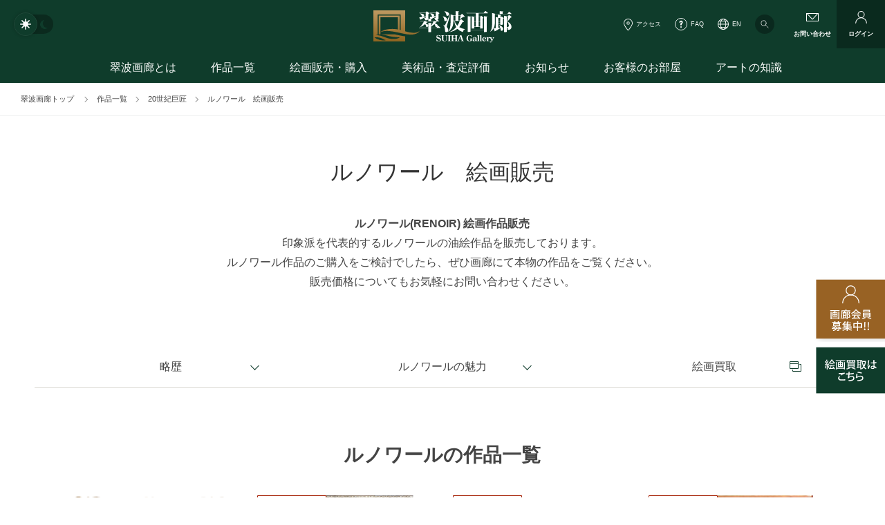

--- FILE ---
content_type: text/html; charset=UTF-8
request_url: https://www.suiha.co.jp/artists/century-masters/renoir/
body_size: 16971
content:
<!DOCTYPE html>
<html lang="ja">

<head>
  <meta charset="UTF-8">
  <meta name="viewport" content="width=device-width, initial-scale=1">
  <meta name="facebook-domain-verification" content="2gzqerwnwuenx36rxyr9csfxcsaeok">
  <link rel="profile" href="https://gmpg.org/xfn/11">
  <link rel="icon" type="image/x-icon" href="https://www.suiha.co.jp/cms/wp-content/themes/suiha-gallery-spiral/images/common/cmn-favicon.png">
  <!-- Google Tag Manager -->
   <script>(function(w,d,s,l,i){w[l]=w[l]||[];w[l].push({'gtm.start':
  new Date().getTime(),event:'gtm.js'});var f=d.getElementsByTagName(s)[0],
  j=d.createElement(s),dl=l!='dataLayer'?'&l='+l:'';j.async=true;j.src=
  'https://www.googletagmanager.com/gtm.js?id='+i+dl;f.parentNode.insertBefore(j,f);
  })(window,document,'script','dataLayer','GTM-N8P7FFN');</script>
  <!-- End Google Tag Manager -->
  <meta name='robots' content='index, follow, max-image-preview:large, max-snippet:-1, max-video-preview:-1' />
	<style>img:is([sizes="auto" i], [sizes^="auto," i]) { contain-intrinsic-size: 3000px 1500px }</style>
	
	<!-- This site is optimized with the Yoast SEO plugin v25.6 - https://yoast.com/wordpress/plugins/seo/ -->
	<title>ルノワール絵画販売・購入｜東京、銀座の翠波画廊</title>
	<meta name="description" content="ルノワール(RENOIR) 作品販売. 印象派の代表的な画家、ルノワールの鑑定書付き本物の油絵を販売、 販売サイト掲載の作品は画廊でご覧いただけます。価格、値段はお問い合せを、30日以内の返品保証、送料無料、額付きでお届けいたします。" />
	<link rel="canonical" href="https://www.suiha.co.jp/artists/century-masters/renoir/" />
	<meta property="og:locale" content="ja_JP" />
	<meta property="og:type" content="article" />
	<meta property="og:title" content="ルノワール絵画販売・購入｜東京、銀座の翠波画廊" />
	<meta property="og:description" content="ルノワール(RENOIR) 作品販売. 印象派の代表的な画家、ルノワールの鑑定書付き本物の油絵を販売、 販売サイト掲載の作品は画廊でご覧いただけます。価格、値段はお問い合せを、30日以内の返品保証、送料無料、額付きでお届けいたします。" />
	<meta property="og:url" content="https://www.suiha.co.jp/artists/century-masters/renoir/" />
	<meta property="og:site_name" content="アート・絵画の販売、買取なら銀座のアートギャラリー翠波画廊" />
	<meta property="og:image" content="https://www.suiha.co.jp/cms/wp-content/uploads/2021/05/logo01a.png" />
	<meta property="og:image:width" content="900" />
	<meta property="og:image:height" content="600" />
	<meta property="og:image:type" content="image/png" />
	<meta name="twitter:card" content="summary_large_image" />
	<meta name="twitter:site" content="@suiha_garou" />
	<script type="application/ld+json" class="yoast-schema-graph">{"@context":"https://schema.org","@graph":[{"@type":"CollectionPage","@id":"https://www.suiha.co.jp/artists/century-masters/renoir/","url":"https://www.suiha.co.jp/artists/century-masters/renoir/","name":"ルノワール絵画販売・購入｜東京、銀座の翠波画廊","isPartOf":{"@id":"https://www.suiha.co.jp/#website"},"primaryImageOfPage":{"@id":"https://www.suiha.co.jp/artists/century-masters/renoir/#primaryimage"},"image":{"@id":"https://www.suiha.co.jp/artists/century-masters/renoir/#primaryimage"},"thumbnailUrl":"https://www.suiha.co.jp/cms/wp-content/uploads/2019/05/f-fuukeinonakanozyosei-600.png","description":"ルノワール(RENOIR) 作品販売. 印象派の代表的な画家、ルノワールの鑑定書付き本物の油絵を販売、 販売サイト掲載の作品は画廊でご覧いただけます。価格、値段はお問い合せを、30日以内の返品保証、送料無料、額付きでお届けいたします。","breadcrumb":{"@id":"https://www.suiha.co.jp/artists/century-masters/renoir/#breadcrumb"},"inLanguage":"ja"},{"@type":"ImageObject","inLanguage":"ja","@id":"https://www.suiha.co.jp/artists/century-masters/renoir/#primaryimage","url":"https://www.suiha.co.jp/cms/wp-content/uploads/2019/05/f-fuukeinonakanozyosei-600.png","contentUrl":"https://www.suiha.co.jp/cms/wp-content/uploads/2019/05/f-fuukeinonakanozyosei-600.png","width":600,"height":600},{"@type":"BreadcrumbList","@id":"https://www.suiha.co.jp/artists/century-masters/renoir/#breadcrumb","itemListElement":[{"@type":"ListItem","position":1,"name":"ホーム","item":"https://www.suiha.co.jp/"},{"@type":"ListItem","position":2,"name":"作品一覧","item":"https://www.suiha.co.jp/artists/"},{"@type":"ListItem","position":3,"name":"20世紀巨匠","item":"https://www.suiha.co.jp/artists/century-masters/"},{"@type":"ListItem","position":4,"name":"ルノワール　絵画販売"}]},{"@type":"WebSite","@id":"https://www.suiha.co.jp/#website","url":"https://www.suiha.co.jp/","name":"アート・絵画の販売、買取なら銀座のアートギャラリー翠波画廊","description":"有名フランス巨匠の絵画から現代アーティストの作品まで豊富に取り揃えております。今後の活躍が期待できる若手画家の展覧会にも力を入れております。","publisher":{"@id":"https://www.suiha.co.jp/#organization"},"potentialAction":[{"@type":"SearchAction","target":{"@type":"EntryPoint","urlTemplate":"https://www.suiha.co.jp/?s={search_term_string}"},"query-input":{"@type":"PropertyValueSpecification","valueRequired":true,"valueName":"search_term_string"}}],"inLanguage":"ja"},{"@type":"Organization","@id":"https://www.suiha.co.jp/#organization","name":"翠波画廊 - 株式会社ブリュッケ","url":"https://www.suiha.co.jp/","logo":{"@type":"ImageObject","inLanguage":"ja","@id":"https://www.suiha.co.jp/#/schema/logo/image/","url":"https://www.suiha.co.jp/cms/wp-content/uploads/2021/05/logo01a.png","contentUrl":"https://www.suiha.co.jp/cms/wp-content/uploads/2021/05/logo01a.png","width":900,"height":600,"caption":"翠波画廊 - 株式会社ブリュッケ"},"image":{"@id":"https://www.suiha.co.jp/#/schema/logo/image/"},"sameAs":["https://www.facebook.com/gallerySUIHA/","https://x.com/suiha_garou","https://www.instagram.com/gallery_suiha/","https://www.youtube.com/channel/UCgXxHmMkTIt8uiS3k33dKew"]}]}</script>
	<!-- / Yoast SEO plugin. -->


<link rel='dns-prefetch' href='//ajax.googleapis.com' />
<script id="wpp-js" src="https://www.suiha.co.jp/cms/wp-content/plugins/wordpress-popular-posts/assets/js/wpp.min.js?ver=7.3.3" data-sampling="0" data-sampling-rate="100" data-api-url="https://www.suiha.co.jp/wp-json/wordpress-popular-posts" data-post-id="0" data-token="e2307500d4" data-lang="0" data-debug="0"></script>
<style id='classic-theme-styles-inline-css'>
/*! This file is auto-generated */
.wp-block-button__link{color:#fff;background-color:#32373c;border-radius:9999px;box-shadow:none;text-decoration:none;padding:calc(.667em + 2px) calc(1.333em + 2px);font-size:1.125em}.wp-block-file__button{background:#32373c;color:#fff;text-decoration:none}
</style>
<style id='global-styles-inline-css'>
:root{--wp--preset--aspect-ratio--square: 1;--wp--preset--aspect-ratio--4-3: 4/3;--wp--preset--aspect-ratio--3-4: 3/4;--wp--preset--aspect-ratio--3-2: 3/2;--wp--preset--aspect-ratio--2-3: 2/3;--wp--preset--aspect-ratio--16-9: 16/9;--wp--preset--aspect-ratio--9-16: 9/16;--wp--preset--color--black: #000000;--wp--preset--color--cyan-bluish-gray: #abb8c3;--wp--preset--color--white: #ffffff;--wp--preset--color--pale-pink: #f78da7;--wp--preset--color--vivid-red: #cf2e2e;--wp--preset--color--luminous-vivid-orange: #ff6900;--wp--preset--color--luminous-vivid-amber: #fcb900;--wp--preset--color--light-green-cyan: #7bdcb5;--wp--preset--color--vivid-green-cyan: #00d084;--wp--preset--color--pale-cyan-blue: #8ed1fc;--wp--preset--color--vivid-cyan-blue: #0693e3;--wp--preset--color--vivid-purple: #9b51e0;--wp--preset--color--blue: #0070C0;--wp--preset--color--yellow-green: #70AD47;--wp--preset--color--suiha-green: #0F3C2B;--wp--preset--color--red: #FF0000;--wp--preset--color--shrimp-red: #C00000;--wp--preset--color--gray: #808080;--wp--preset--color--amazon-orange: #E47911;--wp--preset--color--suiha-gold: #CBA052;--wp--preset--gradient--vivid-cyan-blue-to-vivid-purple: linear-gradient(135deg,rgba(6,147,227,1) 0%,rgb(155,81,224) 100%);--wp--preset--gradient--light-green-cyan-to-vivid-green-cyan: linear-gradient(135deg,rgb(122,220,180) 0%,rgb(0,208,130) 100%);--wp--preset--gradient--luminous-vivid-amber-to-luminous-vivid-orange: linear-gradient(135deg,rgba(252,185,0,1) 0%,rgba(255,105,0,1) 100%);--wp--preset--gradient--luminous-vivid-orange-to-vivid-red: linear-gradient(135deg,rgba(255,105,0,1) 0%,rgb(207,46,46) 100%);--wp--preset--gradient--very-light-gray-to-cyan-bluish-gray: linear-gradient(135deg,rgb(238,238,238) 0%,rgb(169,184,195) 100%);--wp--preset--gradient--cool-to-warm-spectrum: linear-gradient(135deg,rgb(74,234,220) 0%,rgb(151,120,209) 20%,rgb(207,42,186) 40%,rgb(238,44,130) 60%,rgb(251,105,98) 80%,rgb(254,248,76) 100%);--wp--preset--gradient--blush-light-purple: linear-gradient(135deg,rgb(255,206,236) 0%,rgb(152,150,240) 100%);--wp--preset--gradient--blush-bordeaux: linear-gradient(135deg,rgb(254,205,165) 0%,rgb(254,45,45) 50%,rgb(107,0,62) 100%);--wp--preset--gradient--luminous-dusk: linear-gradient(135deg,rgb(255,203,112) 0%,rgb(199,81,192) 50%,rgb(65,88,208) 100%);--wp--preset--gradient--pale-ocean: linear-gradient(135deg,rgb(255,245,203) 0%,rgb(182,227,212) 50%,rgb(51,167,181) 100%);--wp--preset--gradient--electric-grass: linear-gradient(135deg,rgb(202,248,128) 0%,rgb(113,206,126) 100%);--wp--preset--gradient--midnight: linear-gradient(135deg,rgb(2,3,129) 0%,rgb(40,116,252) 100%);--wp--preset--font-size--small: 13px;--wp--preset--font-size--medium: 20px;--wp--preset--font-size--large: 36px;--wp--preset--font-size--x-large: 42px;--wp--preset--spacing--20: 0.44rem;--wp--preset--spacing--30: 0.67rem;--wp--preset--spacing--40: 1rem;--wp--preset--spacing--50: 1.5rem;--wp--preset--spacing--60: 2.25rem;--wp--preset--spacing--70: 3.38rem;--wp--preset--spacing--80: 5.06rem;--wp--preset--shadow--natural: 6px 6px 9px rgba(0, 0, 0, 0.2);--wp--preset--shadow--deep: 12px 12px 50px rgba(0, 0, 0, 0.4);--wp--preset--shadow--sharp: 6px 6px 0px rgba(0, 0, 0, 0.2);--wp--preset--shadow--outlined: 6px 6px 0px -3px rgba(255, 255, 255, 1), 6px 6px rgba(0, 0, 0, 1);--wp--preset--shadow--crisp: 6px 6px 0px rgba(0, 0, 0, 1);}:where(.is-layout-flex){gap: 0.5em;}:where(.is-layout-grid){gap: 0.5em;}body .is-layout-flex{display: flex;}.is-layout-flex{flex-wrap: wrap;align-items: center;}.is-layout-flex > :is(*, div){margin: 0;}body .is-layout-grid{display: grid;}.is-layout-grid > :is(*, div){margin: 0;}:where(.wp-block-columns.is-layout-flex){gap: 2em;}:where(.wp-block-columns.is-layout-grid){gap: 2em;}:where(.wp-block-post-template.is-layout-flex){gap: 1.25em;}:where(.wp-block-post-template.is-layout-grid){gap: 1.25em;}.has-black-color{color: var(--wp--preset--color--black) !important;}.has-cyan-bluish-gray-color{color: var(--wp--preset--color--cyan-bluish-gray) !important;}.has-white-color{color: var(--wp--preset--color--white) !important;}.has-pale-pink-color{color: var(--wp--preset--color--pale-pink) !important;}.has-vivid-red-color{color: var(--wp--preset--color--vivid-red) !important;}.has-luminous-vivid-orange-color{color: var(--wp--preset--color--luminous-vivid-orange) !important;}.has-luminous-vivid-amber-color{color: var(--wp--preset--color--luminous-vivid-amber) !important;}.has-light-green-cyan-color{color: var(--wp--preset--color--light-green-cyan) !important;}.has-vivid-green-cyan-color{color: var(--wp--preset--color--vivid-green-cyan) !important;}.has-pale-cyan-blue-color{color: var(--wp--preset--color--pale-cyan-blue) !important;}.has-vivid-cyan-blue-color{color: var(--wp--preset--color--vivid-cyan-blue) !important;}.has-vivid-purple-color{color: var(--wp--preset--color--vivid-purple) !important;}.has-black-background-color{background-color: var(--wp--preset--color--black) !important;}.has-cyan-bluish-gray-background-color{background-color: var(--wp--preset--color--cyan-bluish-gray) !important;}.has-white-background-color{background-color: var(--wp--preset--color--white) !important;}.has-pale-pink-background-color{background-color: var(--wp--preset--color--pale-pink) !important;}.has-vivid-red-background-color{background-color: var(--wp--preset--color--vivid-red) !important;}.has-luminous-vivid-orange-background-color{background-color: var(--wp--preset--color--luminous-vivid-orange) !important;}.has-luminous-vivid-amber-background-color{background-color: var(--wp--preset--color--luminous-vivid-amber) !important;}.has-light-green-cyan-background-color{background-color: var(--wp--preset--color--light-green-cyan) !important;}.has-vivid-green-cyan-background-color{background-color: var(--wp--preset--color--vivid-green-cyan) !important;}.has-pale-cyan-blue-background-color{background-color: var(--wp--preset--color--pale-cyan-blue) !important;}.has-vivid-cyan-blue-background-color{background-color: var(--wp--preset--color--vivid-cyan-blue) !important;}.has-vivid-purple-background-color{background-color: var(--wp--preset--color--vivid-purple) !important;}.has-black-border-color{border-color: var(--wp--preset--color--black) !important;}.has-cyan-bluish-gray-border-color{border-color: var(--wp--preset--color--cyan-bluish-gray) !important;}.has-white-border-color{border-color: var(--wp--preset--color--white) !important;}.has-pale-pink-border-color{border-color: var(--wp--preset--color--pale-pink) !important;}.has-vivid-red-border-color{border-color: var(--wp--preset--color--vivid-red) !important;}.has-luminous-vivid-orange-border-color{border-color: var(--wp--preset--color--luminous-vivid-orange) !important;}.has-luminous-vivid-amber-border-color{border-color: var(--wp--preset--color--luminous-vivid-amber) !important;}.has-light-green-cyan-border-color{border-color: var(--wp--preset--color--light-green-cyan) !important;}.has-vivid-green-cyan-border-color{border-color: var(--wp--preset--color--vivid-green-cyan) !important;}.has-pale-cyan-blue-border-color{border-color: var(--wp--preset--color--pale-cyan-blue) !important;}.has-vivid-cyan-blue-border-color{border-color: var(--wp--preset--color--vivid-cyan-blue) !important;}.has-vivid-purple-border-color{border-color: var(--wp--preset--color--vivid-purple) !important;}.has-vivid-cyan-blue-to-vivid-purple-gradient-background{background: var(--wp--preset--gradient--vivid-cyan-blue-to-vivid-purple) !important;}.has-light-green-cyan-to-vivid-green-cyan-gradient-background{background: var(--wp--preset--gradient--light-green-cyan-to-vivid-green-cyan) !important;}.has-luminous-vivid-amber-to-luminous-vivid-orange-gradient-background{background: var(--wp--preset--gradient--luminous-vivid-amber-to-luminous-vivid-orange) !important;}.has-luminous-vivid-orange-to-vivid-red-gradient-background{background: var(--wp--preset--gradient--luminous-vivid-orange-to-vivid-red) !important;}.has-very-light-gray-to-cyan-bluish-gray-gradient-background{background: var(--wp--preset--gradient--very-light-gray-to-cyan-bluish-gray) !important;}.has-cool-to-warm-spectrum-gradient-background{background: var(--wp--preset--gradient--cool-to-warm-spectrum) !important;}.has-blush-light-purple-gradient-background{background: var(--wp--preset--gradient--blush-light-purple) !important;}.has-blush-bordeaux-gradient-background{background: var(--wp--preset--gradient--blush-bordeaux) !important;}.has-luminous-dusk-gradient-background{background: var(--wp--preset--gradient--luminous-dusk) !important;}.has-pale-ocean-gradient-background{background: var(--wp--preset--gradient--pale-ocean) !important;}.has-electric-grass-gradient-background{background: var(--wp--preset--gradient--electric-grass) !important;}.has-midnight-gradient-background{background: var(--wp--preset--gradient--midnight) !important;}.has-small-font-size{font-size: var(--wp--preset--font-size--small) !important;}.has-medium-font-size{font-size: var(--wp--preset--font-size--medium) !important;}.has-large-font-size{font-size: var(--wp--preset--font-size--large) !important;}.has-x-large-font-size{font-size: var(--wp--preset--font-size--x-large) !important;}
:where(.wp-block-post-template.is-layout-flex){gap: 1.25em;}:where(.wp-block-post-template.is-layout-grid){gap: 1.25em;}
:where(.wp-block-columns.is-layout-flex){gap: 2em;}:where(.wp-block-columns.is-layout-grid){gap: 2em;}
:root :where(.wp-block-pullquote){font-size: 1.5em;line-height: 1.6;}
</style>
<link rel='stylesheet' id='wp-block-library-css' href='https://www.suiha.co.jp/cms/wp-includes/css/dist/block-library/style.min.css' media='all' />
<link rel='stylesheet' id='wpo_min-header-1-css' href='https://www.suiha.co.jp/cms/wp-content/cache/wpo-minify/1756459240/assets/wpo-minify-header-sml_blocks1734679554.min.css' media='all' />
<link rel='stylesheet' id='wpo_min-header-2-css' href='https://www.suiha.co.jp/cms/wp-content/cache/wpo-minify/1756459240/assets/wpo-minify-header-spiral-member-login-plugin-styles1734679548.min.css' media='all' />
<link rel='stylesheet' id='wordpress-popular-posts-css-css' href='https://www.suiha.co.jp/cms/wp-content/plugins/wordpress-popular-posts/assets/css/wpp.css' media='all' />
<link rel='stylesheet' id='wpo_min-header-4-css' href='https://www.suiha.co.jp/cms/wp-content/cache/wpo-minify/1756459240/assets/wpo-minify-header-slick1731662043.min.css' media='all' />
<link rel='stylesheet' id='wpo_min-header-5-css' href='https://www.suiha.co.jp/cms/wp-content/cache/wpo-minify/1756459240/assets/wpo-minify-header-main1741060911.min.css' media='all' />
<link rel='stylesheet' id='wpo_min-header-6-css' href='https://www.suiha.co.jp/cms/wp-content/cache/wpo-minify/1756459240/assets/wpo-minify-header-wp-pagenavi1735265547.min.css' media='all' />
<link rel='stylesheet' id='wpo_min-header-7-css' href='https://www.suiha.co.jp/cms/wp-content/cache/wpo-minify/1756459240/assets/wpo-minify-header-jquery-lazyloadxt-spinner-css1751283398.min.css' media='all' />
<link rel='stylesheet' id='a3a3_lazy_load-css' href='//www.suiha.co.jp/cms/wp-content/uploads/sass/a3_lazy_load.min.css' media='all' />
<script src="//ajax.googleapis.com/ajax/libs/jquery/3.5.1/jquery.min.js" id="jquery-js"></script>
<script src="https://www.suiha.co.jp/cms/wp-content/themes/suiha-gallery-spiral/js/slick.min.js" id="slick.min-js"></script>
<script src="https://www.suiha.co.jp/cms/wp-content/themes/suiha-gallery-spiral/js/jquery.cookie.js" id="jquery.cookie-js"></script>
<script defer src="https://www.suiha.co.jp/cms/wp-content/themes/suiha-gallery-spiral/js/main.js" id="main-js"></script>
<script src="https://www.suiha.co.jp/cms/wp-content/themes/suiha-gallery-spiral/js/heightline.js" id="heightline-js"></script>
<script src="https://www.suiha.co.jp/cms/wp-content/themes/suiha-gallery-spiral/js/lazysizes.min.js" id="lazysizes-js"></script>
<script src="https://www.suiha.co.jp/cms/wp-content/themes/suiha-gallery-spiral/js/ls.unveilhooks.min.js" id="unveilhooks-js"></script>
<link rel="https://api.w.org/" href="https://www.suiha.co.jp/wp-json/" /><link rel="alternate" title="JSON" type="application/json" href="https://www.suiha.co.jp/wp-json/wp/v2/categories/840" />            <style id="wpp-loading-animation-styles">@-webkit-keyframes bgslide{from{background-position-x:0}to{background-position-x:-200%}}@keyframes bgslide{from{background-position-x:0}to{background-position-x:-200%}}.wpp-widget-block-placeholder,.wpp-shortcode-placeholder{margin:0 auto;width:60px;height:3px;background:#dd3737;background:linear-gradient(90deg,#dd3737 0%,#571313 10%,#dd3737 100%);background-size:200% auto;border-radius:3px;-webkit-animation:bgslide 1s infinite linear;animation:bgslide 1s infinite linear}</style>
            
<!-- Meta Pixel Code -->
<script type='text/javascript'>
!function(f,b,e,v,n,t,s){if(f.fbq)return;n=f.fbq=function(){n.callMethod?
n.callMethod.apply(n,arguments):n.queue.push(arguments)};if(!f._fbq)f._fbq=n;
n.push=n;n.loaded=!0;n.version='2.0';n.queue=[];t=b.createElement(e);t.async=!0;
t.src=v;s=b.getElementsByTagName(e)[0];s.parentNode.insertBefore(t,s)}(window,
document,'script','https://connect.facebook.net/en_US/fbevents.js?v=next');
</script>
<!-- End Meta Pixel Code -->
<script type='text/javascript'>var url = window.location.origin + '?ob=open-bridge';
            fbq('set', 'openbridge', '438606611036891', url);
fbq('init', '438606611036891', {}, {
    "agent": "wordpress-6.8.3-4.1.4"
})</script><script type='text/javascript'>
    fbq('track', 'PageView', []);
  </script><style>.recentcomments a{display:inline !important;padding:0 !important;margin:0 !important;}</style><link rel="icon" href="https://www.suiha.co.jp/cms/wp-content/uploads/2021/05/cropped-cmn-favicon-32x32.png" sizes="32x32" />
<link rel="icon" href="https://www.suiha.co.jp/cms/wp-content/uploads/2021/05/cropped-cmn-favicon-192x192.png" sizes="192x192" />
<link rel="apple-touch-icon" href="https://www.suiha.co.jp/cms/wp-content/uploads/2021/05/cropped-cmn-favicon-180x180.png" />
<meta name="msapplication-TileImage" content="https://www.suiha.co.jp/cms/wp-content/uploads/2021/05/cropped-cmn-favicon-270x270.png" />
		<style id="wp-custom-css">
			.c-button--green {
	color:#fff;
}


.lazyload{
 opacity: 0;
}
.lazyloaded{
  opacity: 1;
  transition: all 0.5s;
}
.has-vivid-red-color {
	color: #FF0000 !important;
}
.has-vivid-cyan-blue-color,
.has-vivid-cyan-blue-color a{
		color: #0070C0 !important;
}


.p-form .p-form__input:not(.c-fileButton) .error {
	position: static;
	text-align:left;
}
.p-form .p-form__input.c-fileButton .error {
	right: auto;
	bottom: -25px;
	left: 0;
}

/* 文字色 */
.has-blue-color {
	color: #0070C0;
}
.has-yellow-green-color {
	color: #70AD47;
}
.has-suiha-green-color {
	color: #0F3C2B;
}
.has-red-color {
	color: #FF0000;
}
.has-shrimp-red-color {
	color: #C00000;
}
.has-gray-color {
	color: #808080;
}
.has-amazon-orange-color {
	color: #E47911;
}
.has-black-color {
	color: #000000;
}
.has-suiha-gold-color {
	color: #CBA052;
}

/* 背景色 */
.has-blue-background-color {
	background-color: #0070C0;
}
.has-yellow-green-background-color {
	background-color: #70AD47;
}
.has-suiha-green-background-color {
	background-color: #0F3C2B;
}
.has-red-background-color {
	background-color: #FF0000;
}
.has-shrimp-red-background-color {
	background-color: #C00000;
}
.has-gray-background-color {
	background-color: #808080;
}
.has-amazon-orange-background-color {
	background-color: #E47911;
}
.has-black-background-color {
	background-color: #000000;
}
.has-suiha-gold-background-color {
	background-color: #CBA052;
}		</style>
		</head>

  <body class="archive category category-renoir category-840 wp-theme-suiha-gallery-spiral member_logout">
        <!-- Google Tag Manager (noscript) -->
     <noscript><iframe src="https://www.googletagmanager.com/ns.html?id=GTM-N8P7FFN" height="0" width="0" style="display:none;visibility:hidden"></iframe></noscript>
    <!-- End Google Tag Manager (noscript) -->
      
    <div class="l-body">
      <!-- ▼header -->
      <header class="l-header p-header">
        <div class="p-header__inner">
          			<div class="p-header__logo"><a href="https://www.suiha.co.jp/"><img src="https://www.suiha.co.jp/cms/wp-content/themes/suiha-gallery-spiral/images/common/cmn-header-logo01.svg" alt="銀座一丁目駅 徒歩2分、東京・銀座の翠波画廊、有名フランス巨匠の絵画から現代アートの作品まで豊富に取り揃え販売しております。"></a></div>
          <!--翠波画廊 ロゴ-->
                    <!-- ▼Header menu (SP ONLY) -->
          <div class="p-spHeaderBg"></div>
          <div class="p-spHeaderMenu">
            <nav class="p-spHeaderMenu__nav">
              <a href="https://www.suiha.co.jp/kaigahannbai/kaiinntouroku/" class="c-button p-spHeaderMenu__kaiinn">翠波画廊会員 募集中!!<span class="c-icon--arrow c-icon--arrow02"></span></a>
              <div class="p-spHeaderMenu__parentItem js-accordionTitle">翠波画廊とは</div>
              <div class="p-spHeaderMenu__childItem js-accordionContent">
          <a href="https://www.suiha.co.jp/about-gallery/">翠波画廊とは</a>
                <a href="https://www.suiha.co.jp/kaigahannbai/kaigakounyu_2/">初めてのお客様へ</a>
                <a href="https://www.suiha.co.jp/commitment/">翠波画廊のこだわり</a>
              </div>
              <div class="p-spHeaderMenu__parentItem js-accordionTitle">作品一覧</div>
              <div class="p-spHeaderMenu__childItem js-accordionContent">
                <a href="https://www.suiha.co.jp/artists/">作品一覧</a>
                <a href="https://www.suiha.co.jp/filter-search/">作品を探す</a>
                <a href="https://www.suiha.co.jp/art_catg/">作家で探す</a>
                <a href="https://www.suiha.co.jp/goods/">オンラインショップ</a>
              </div>
              <div class="p-spHeaderMenu__parentItem js-accordionTitle">絵画販売・購入</div>
              <div class="p-spHeaderMenu__childItem js-accordionContent">
        <a href="https://www.suiha.co.jp/kaigahannbai/">絵画販売・購入</a>
                <a href="https://www.suiha.co.jp/tousi-shisan/">投資・資産</a>
                <a href="https://www.suiha.co.jp/kaigahannbai/konyutokuten/">ご購入保証</a>
                <a href="https://www.suiha.co.jp/support/buy/">ご購入の流れ</a>
              </div>
              <div class="p-spHeaderMenu__parentItem js-accordionTitle">美術品・査定評価</div>
              <div class="p-spHeaderMenu__childItem js-accordionContent">
        <a href="https://www.suiha.co.jp/artworks-appraisal/">美術品・査定評価</a>
                <a href="https://www.suiha.co.jp/agent-service-authenticity/">絵画鑑定代行</a>
                <a href="https://sell.suiha.co.jp/" target="_blank">絵画買取</a>
              </div>
              <div class="p-spHeaderMenu__parentItem js-accordionTitle">お知らせ</div>
              <div class="p-spHeaderMenu__childItem js-accordionContent">
                <a href="https://www.suiha.co.jp/information/">お知らせ</a>
                <a href="https://www.suiha.co.jp/information/info-category/exhibition/">展覧会情報</a>
                <a href="https://www.suiha.co.jp/information/info-category/activity/">画廊の活動</a>
              </div>
              <div class="p-spHeaderMenu__parentItem js-accordionTitle">お客様のお部屋</div>
              <div class="p-spHeaderMenu__childItem js-accordionContent">
                <a href="https://www.suiha.co.jp/room/">お客様のお部屋</a>
                <a href="https://www.suiha.co.jp/interview/">お客様インタビュー</a>
              </div>
              <div class="p-spHeaderMenu__parentItem js-accordionTitle">アートの知識</div>
              <div class="p-spHeaderMenu__childItem js-accordionContent">
                <a href="https://www.suiha.co.jp/knowledge/">アートの知識</a>
                <a href="https://www.suiha.co.jp/column/">アートコラム</a>
                <a href="https://sell.suiha.co.jp/info/" target="_blank" rel="noopener noreferrer">アートニュース</a>
                <a href="https://www.suiha.co.jp/knowledge/purchasing-artworks/">絵画を買って節税？</a>
              </div>
              <div class="p-spHeaderMenu__parentItem js-accordionTitle">アクセス</div>
              <div class="p-spHeaderMenu__childItem js-accordionContent">
                <a href="https://www.suiha.co.jp/suihagaro-tokyo/" class="p-pcHeaderMenu__arrow">東京店 紹介/アクセス</a>
                <a href="https://www.suiha.co.jp/suihagaro-osaka/" class="p-pcHeaderMenu__arrow">大阪店 紹介/アクセス</a>
              </div>
              <div class="p-spHeaderMenu__parentItem js-accordionTitle">各種募集</div>
              <div class="p-spHeaderMenu__childItem js-accordionContent">
                <a href="https://www.suiha.co.jp/kaigahannbai/kaiinntouroku/" class="p-pcHeaderMenu__arrow">画廊会員募集</a>
                <a href="https://www.suiha.co.jp/writers/" class="p-pcHeaderMenu__arrow">画家アーティスト募集</a>
                <a href="https://www.suiha.co.jp/stuff/" class="p-pcHeaderMenu__arrow">スタッフ募集</a>
              </div>
              <!-- ▼Search -->
              <div class="p-spHeaderMenu__search">
                <form id="form" action="https://www.suiha.co.jp" method="get">
		<input name="s" type="text" placeholder="検索">
	<span class="p-searchForm">
		<input type="image" src="https://www.suiha.co.jp/cms/wp-content/themes/suiha-gallery-spiral/images/common/cmn-ico12.svg" alt="検索" class="notHover">
		<input type="image" src="https://www.suiha.co.jp/cms/wp-content/themes/suiha-gallery-spiral/images/common/cmn-hover-ico01.svg" alt="検索" class="hover">
	</span>
	</form>              </div>
              <!-- ▲Search -->
              
                <a href="https://www.suiha.co.jp/mypage/" class="c-button p-spHeaderMenu__login"><span><img src="https://www.suiha.co.jp/cms/wp-content/themes/suiha-gallery-spiral/images/common/cmn-ico31.svg" alt=""></span>ログイン</a>
                                            <!-- ▼English page -->
              <a href="https://www.suiha.co.jp/en/" class="c-button"><span class="c-icon--global"><img src="https://www.suiha.co.jp/cms/wp-content/themes/suiha-gallery-spiral/images/common/cmn-ico20.svg" alt=""></span></a>
              <!-- ▲English page -->
              <!-- ▼Dark/Light mode change -->
        <div class="p-spHeaderMenu__sns">
        <a href="https://x.com/suiha_garou" target="_blank" rel="noopener noreferrer"><img src="https://www.suiha.co.jp/cms/wp-content/themes/suiha-gallery-spiral/images/common/cmn-sns-ico01.svg" alt="x"></a>
        <a href="https://www.instagram.com/gallery_suiha/" target="_blank" rel="noopener noreferrer"><img src="https://www.suiha.co.jp/cms/wp-content/themes/suiha-gallery-spiral/images/common/cmn-sns-ico02.svg" alt="instagram"></a>
        <a href="https://www.facebook.com/gallerySUIHA/" target="_blank" rel="noopener noreferrer"><img src="https://www.suiha.co.jp/cms/wp-content/themes/suiha-gallery-spiral/images/common/cmn-sns-ico03.svg" alt="facebook"></a>
        <a href="https://www.youtube.com/channel/UCgXxHmMkTIt8uiS3k33dKew" target="_blank" rel="noopener noreferrer"><img src="https://www.suiha.co.jp/cms/wp-content/themes/suiha-gallery-spiral/images/common/cmn-sns-ico04.svg" alt="youtube"></a>
        </div>
              <div class="c-switch">
                <div class="c-switch__wrapper">
                  <input type="checkbox" class="c-switch__checkbox js-darkMode">
                  <div class="c-switch__knobs"></div>
                  <div class="c-switch__layer"></div>
                </div>
              </div>
              <!-- ▲Dark/Light mode change -->
            </nav>
          </div>
      <!-- ▼login page -->
      <div class="p-spHeaderMenu__login-out">
        
            <a href="https://www.suiha.co.jp/mypage/" class="p-spHeaderMenu__login-btn">
              <img src="https://www.suiha.co.jp/cms/wp-content/themes/suiha-gallery-spiral/images/common/cmn-ico29.svg" alt="" class="notHover">
              <img src="https://www.suiha.co.jp/cms/wp-content/themes/suiha-gallery-spiral/images/common/cmn-hover-ico14.svg" alt="" class="hover">
            </a>
                        </div>
          <!-- ▲login page -->
          <!-- ▼hamburger button -->
          <div class="c-hamburgerBtn p-hamburgerBtn u-only--sp js-hamburgerBtn">
            <span></span>
            <span></span>
            <span></span>
          </div>
          <!-- ▲hamburger button -->
          <!-- ▲Header menu (SP ONLY) -->
          <!-- ▼Header menu (PC ONLY) -->
          <nav class="p-pcHeaderMenu u-only--pc">
            <div class="p-pcHeaderMenu__option-links">
              <!-- ▼Dark/Light mode change -->
              <div class="c-switch">
                <div class="c-switch__wrapper">
                  <input type="checkbox" class="c-switch__checkbox js-darkMode">
                  <div class="c-switch__knobs"></div>
                  <div class="c-switch__layer"></div>
                </div>
              </div>
              <!-- ▲Dark/Light mode change -->
        <div>
          <a href="https://www.suiha.co.jp/access/" class="access">アクセス</a>
        <a href="https://www.suiha.co.jp/kaigahannbai/faq/" class="faq">FAQ</a>
        <a href="https://www.suiha.co.jp/en/" class="en">EN</a>
        <button class="js-pcHeaderSearchBtn"></button>
        <ul>
          <li class="contact"><a href="https://www.suiha.co.jp/contact/"><span>お問い合わせ</span></a></li>
          
            <li><a href="https://www.suiha.co.jp/mypage/"><span>ログイン</span></a></li>
                              </ul>
        </div>
            </div>
            <ul class="p-pcHeaderMenu__container">
              <li class="p-pcHeaderMenu__list">
                <a href="https://www.suiha.co.jp/about-gallery/" class="p-pcHeaderMenu__title">翠波画廊とは</a>
                <ul class="p-pcHeaderMenu__parentItem">
                  <li class="p-pcHeaderMenu__childItem">
                    <a href="https://www.suiha.co.jp/kaigahannbai/kaigakounyu_2/" class="p-pcHeaderMenu__arrow">初めてのお客様へ</a>
                    <a href="https://www.suiha.co.jp/commitment/" class="p-pcHeaderMenu__arrow">翠波画廊のこだわり</a>
                  </li>
                </ul>
              </li>
              <li class="p-pcHeaderMenu__list">
                <a href="https://www.suiha.co.jp/artists/" class="p-pcHeaderMenu__title">作品一覧</a>
                <ul class="p-pcHeaderMenu__parentItem">
                  <li class="p-pcHeaderMenu__childItem">
                    <a href="https://www.suiha.co.jp/filter-search/" class="p-pcHeaderMenu__arrow">作品を探す</a>
                    <a href="https://www.suiha.co.jp/art_catg/" class="p-pcHeaderMenu__arrow">作家で探す</a>
                    <a href="https://www.suiha.co.jp/goods/" class="p-pcHeaderMenu__arrow">オンラインショップ</a>
                  </li>
                </ul>
              </li>
              <li class="p-pcHeaderMenu__list">
                <a href="https://www.suiha.co.jp/kaigahannbai/" class="p-pcHeaderMenu__title">絵画販売・購入</a>
                <ul class="p-pcHeaderMenu__parentItem">
                  <li class="p-pcHeaderMenu__childItem">
                    <a href="https://www.suiha.co.jp/tousi-shisan/" class="p-pcHeaderMenu__arrow">投資・資産</a>
                    <a href="https://www.suiha.co.jp/kaigahannbai/konyutokuten/" class="p-pcHeaderMenu__arrow">ご購入保証</a>
                    <a href="https://www.suiha.co.jp/support/buy/" class="p-pcHeaderMenu__arrow">ご購入の流れ</a>
                  </li>
                </ul>
              </li>
              <li class="p-pcHeaderMenu__list">
                <a href="https://www.suiha.co.jp/artworks-appraisal/" class="p-pcHeaderMenu__title">美術品・査定評価</a>
                <ul class="p-pcHeaderMenu__parentItem">
                  <li class="p-pcHeaderMenu__childItem">
                    <a href="https://www.suiha.co.jp/agent-service-authenticity/" class="p-pcHeaderMenu__arrow">絵画鑑定代行</a>
                    <a href="https://sell.suiha.co.jp/" target="_blank" class="p-pcHeaderMenu__arrow">絵画買取</a>
                  </li>
                </ul>
              </li>
              <li class="p-pcHeaderMenu__list">
                <a href="https://www.suiha.co.jp/information/" class="p-pcHeaderMenu__title">お知らせ</a>
                <ul class="p-pcHeaderMenu__parentItem">
                  <li class="p-pcHeaderMenu__childItem">
                    <!-- <a href="https://www.suiha.co.jp/information/" class="p-pcHeaderMenu__arrow">お知らせ</a> -->
                    <a href="https://www.suiha.co.jp/information/info-category/exhibition/" class="p-pcHeaderMenu__arrow">展覧会情報</a>
                    <a href="https://www.suiha.co.jp/information/info-category/activity/" class="p-pcHeaderMenu__arrow">画廊の活動</a>
                  </li>
                </ul>
              </li>
              <li class="p-pcHeaderMenu__list">
                <a href="https://www.suiha.co.jp/room/" class="p-pcHeaderMenu__title">お客様のお部屋</a>
                <ul class="p-pcHeaderMenu__parentItem">
                  <li class="p-pcHeaderMenu__childItem">
                    <!-- <a href="https://www.suiha.co.jp/room/" class="p-pcHeaderMenu__arrow">お客様のお部屋</a> -->
                    <a href="https://www.suiha.co.jp/interview/" class="p-pcHeaderMenu__arrow">お客様インタビュー</a>
                  </li>
                </ul>
              </li>
              <li class="p-pcHeaderMenu__list">
                <a href="https://www.suiha.co.jp/knowledge/" class="p-pcHeaderMenu__title">アートの知識</a>
                <ul class="p-pcHeaderMenu__parentItem">
                  <li class="p-pcHeaderMenu__childItem">
                    <!-- <a href="https://www.suiha.co.jp/enjoy/" class="p-pcHeaderMenu__arrow">知識を増やす</a> -->
                    <a href="https://www.suiha.co.jp/column/" class="p-pcHeaderMenu__arrow">アートコラム</a>
                    <a href="https://sell.suiha.co.jp/info/" target="_blank" rel="noopener noreferrer" class="p-pcHeaderMenu__arrow">アートニュース</a>
                    <a href="https://www.suiha.co.jp/knowledge/purchasing-artworks/" class="p-pcHeaderMenu__arrow">絵画を買って節税？</a>
                  </li>
                </ul>
              </li>
            </ul>
            <div class="p-pcHeaderMenu__mask"></div>
          </nav>
          <!-- ▲Header menu (PC ONLY) -->
        </div>
    <div class="p-pcHeaderSearch">
      <div class="p-pcHeaderSearch__wrapper">
      <form id="form" action="https://www.suiha.co.jp" method="get">
        <input name="s" type="text" placeholder="フリーワード検索">
        <button type="submit">検索</button>
      </form>
        <button class="js-pcHeaderSearchClose"><i></i>閉じる</button>
      </div>
    </div>
      </header>
      <!-- ▲header -->
      <!-- ▼パンくず -->
      <!-- ▼パンくずリスト -->
<div class="p-breadcrumb">
  <div class="p-breadcrumb__container">
    <!-- Breadcrumb NavXT 7.4.1 -->
<a href="https://www.suiha.co.jp" class="c-breadcrumb__list home">翠波画廊トップ</a>
<span class="p-breadcrumb__arrow"></span><a href="https://www.suiha.co.jp/artists/" class="c-breadcrumb__list taxonomy category">作品一覧</a><span class="p-breadcrumb__arrow"></span><a href="https://www.suiha.co.jp/artists/century-masters/" class="c-breadcrumb__list taxonomy category">20世紀巨匠</a><span class="p-breadcrumb__arrow"></span><a href="https://www.suiha.co.jp/artists/century-masters/renoir/" class="c-breadcrumb__list archive taxonomy category current-item">ルノワール　絵画販売</a>  </div>
</div>
<!-- ▲パンくずリスト -->
      <!-- ▲パンくず -->
      <!-- ▼画面下固定メニュー (SP ONLY) -->
      <nav class="p-spFixedMenu u-only--sp">
        <div class="p-spFixedMenu__list">
                    
            <a href="tel:03-3561-1152" class="p-spFixedMenu__item logout01">TEL</a>
            <a href="mailto:info@suiha.co.jp" class="p-spFixedMenu__item logout02">メール</a>
            <a href="https://www.suiha.co.jp/support/faq/" class="p-spFixedMenu__item logout03">ご質問</a>
            <div class="p-spFixedMenu__item logout04 js-modalOpen01">アクセス</div>
            <a href="https://www.suiha.co.jp/mypage/" class="p-spFixedMenu__item logout05">ログイン</a>
                    </div>
        <div class="p-spFixedMenuModal p-spFixedMenuModal--01">
         <div class="p-spFixedMenuModal__bg"></div>
          <div class="p-spFixedMenuModal__content">
            <div class="p-spFixedMenuModal__item">
              <p>東京店</p>
              <div class="p-spFixedMenuModal__icon">
                <a href="https://www.suiha.co.jp/suihagaro-tokyo/"><img src="https://www.suiha.co.jp/cms/wp-content/themes/suiha-gallery-spiral/images/common/cmn-access-ico01.svg" alt="東京店"></a>
              </div>
            </div>
            <div class="p-spFixedMenuModal__item">
              <p>大阪店</p>
              <div class="p-spFixedMenuModal__icon">
                <a href="https://www.suiha.co.jp/suihagaro-osaka/"><img src="https://www.suiha.co.jp/cms/wp-content/themes/suiha-gallery-spiral/images/common/cmn-access-ico01.svg" alt="大阪店"></a>
              </div>
            </div>
          </div>
        </div>
        <div class="p-spFixedMenuModal p-spFixedMenuModal--02">
          <div class="p-spFixedMenuModal__bg"></div>
          <div class="p-spFixedMenuModal__content">
            <div class="p-spFixedMenuModal__item">
              <p>オンラインでの<br>ご相談</p>
              <div class="p-spFixedMenuModal__icon">
                <a href="https://www.suiha.co.jp/online_contact/"><img src="https://www.suiha.co.jp/cms/wp-content/themes/suiha-gallery-spiral/images/common/cmn-contact-ico03.svg" alt="オンラインでのご相談"></a>
              </div>
            </div>
            <div class="p-spFixedMenuModal__item">
              <p>お電話での<br>お問い合わせ</p>
              <div class="p-spFixedMenuModal__icon">
                <a href="tel:03-3561-1152"><img src="https://www.suiha.co.jp/cms/wp-content/themes/suiha-gallery-spiral/images/common/cmn-contact-ico01.svg" alt="お電話でのお問い合わせ"></a>
              </div>
            </div>
            <div class="p-spFixedMenuModal__item">
              <p>フォームからの<br>お問い合わせ</p>
              <div class="p-spFixedMenuModal__icon">
                <a href="https://www.suiha.co.jp/contact/"><img src="https://www.suiha.co.jp/cms/wp-content/themes/suiha-gallery-spiral/images/common/cmn-contact-ico02.svg" alt="フォームからのお問い合わせ"></a>
              </div>
            </div>
          </div>
        </div>
      </nav>
      <!-- ▲画面下固定メニュー(SP ONLY) -->
      <!-- ▼追従ボタン(PC ONLY) -->
      <div class="p-stalkerButton u-only--pc">

        
          <a href="https://www.suiha.co.jp/kaigahannbai/kaiinntouroku/">
            <img src="https://www.suiha.co.jp/cms/wp-content/themes/suiha-gallery-spiral/images/common/cmn-stalker-btn13.svg" alt="画廊会員 募集中!!">
          </a>
                  <a href="https://sell.suiha.co.jp/" target="_blank">
          <img src="https://www.suiha.co.jp/cms/wp-content/themes/suiha-gallery-spiral/images/common/cmn-stalker-btn14.svg" alt="絵画買取はこちら">
        </a>
      </div>
      <!-- ▲追従ボタン(PC ONLY) -->
            <!-- ▼ページトップボタン(PC ONLY) -->
      <div class="u-only--pc">
        <div class="p-pageTopButton js-pageTop">
          <a href="#">
            <img src="https://www.suiha.co.jp/cms/wp-content/themes/suiha-gallery-spiral/images/common/cmn-pagetop-btn01.svg" alt="トップに戻る" class="notHover">
            <img src="https://www.suiha.co.jp/cms/wp-content/themes/suiha-gallery-spiral/images/common/cmn-pagetop-btn02.svg" alt="トップに戻る" class="hover">
          </a>
        </div>
      </div>
      <!-- ▲ページトップボタン(PC ONLY) -->


<main class="l-main p-artistsView">
<!-- ▼section firstview -->
  <section class="l-firstview">
        <div class="l-container">
            <h1 class="c-sectionTitle">ルノワール　絵画販売</h1>
                        <div class="c-firstviewMessage">
            <p><strong>ルノワール(RENOIR) 絵画作品販売</strong></p>
<p>印象派を代表的するルノワールの油絵作品を販売しております。</p>
<p>ルノワール作品のご購入をご検討でしたら、ぜひ画廊にて本物の作品をご覧ください。<br />
販売価格についてもお気軽にお問い合わせください。</p>
          </div>
              
    </div>
  </section>
  <!-- ▲section firstview -->
    <!-- ▼section ページ内link -->
  <section class="p-pageLink" >
    <div class="p-pageLink__list">
      <a href="#anchor01" class="p-pageLink__item c-icon--arrow03">略歴</a>
      <a href="#anchor02" class="p-pageLink__item c-icon--arrow03">ルノワールの魅力</a>
              <!-- ▼ある場合のみ表示 -->
        <a href="https://sell.suiha.co.jp/sell-strengthen-list/renoir/" target="_blank" rel="noopener noreferrer" class="p-pageLink__item c-icon--tab">絵画買取</a>
        <!-- ▲ある場合のみ表示 -->
      
    </div>
  </section>
  <!-- ▲section ページ内link -->
    <!-- ▼section 作品一覧 -->
  <section id="work-list" class="l-section">
    <div class="l-container">
      <h2 class="c-sectionTitle--h2" >ルノワールの作品一覧</h2>
      <div class="p-itemList">

                            <!-- クエリの指定 -->
                                            <!-- ループ開始↓ -->
            <div class="c-item post-268737">
              <a href="https://www.suiha.co.jp/artists/century-masters/renoir/renoir-fujinzou/">
                                      <div class="c-item__image">
                                                                    <div class="c-item__imageWrap lazyload" data-bg="https://www.suiha.co.jp/cms/wp-content/uploads/2024/09/f-fujinzou_600-1.png"></div>
                                            </div>
                      <div class="c-item__content">
                        <h2 class="c-item__author">
                          <!-- 15文字で制限 -->
                          ルノワール                                                  </h2>
                        <p class="c-item__title">
                          <!-- 16文字で制限 -->
                          婦人像                        </p>
                        <div class="c-item__meta">
                          <p class="c-item__category">
                            <!-- 21文字で制限 -->
                            油彩                            </p>
                          <p class="c-item__size">21x16.6cm</p>
                        </div>
                      </div>
              </a>
            </div>
            <!-- ループ終了↑ -->
                                              <!-- ループ開始↓ -->
            <div class="c-item post-238394">
              <a href="https://www.suiha.co.jp/artists/century-masters/renoir/huukeinonakanozyosei/">
                                  <div class="c-item__image soldOut">
                                                                <div class="c-item__imageWrap lazyload" data-bg="https://www.suiha.co.jp/cms/wp-content/uploads/2019/05/f-fuukeinonakanozyosei-600.png"></div>
                                            </div>
                      <div class="c-item__content">
                        <h2 class="c-item__author">
                          <!-- 15文字で制限 -->
                          ルノワール                                                  </h2>
                        <p class="c-item__title">
                          <!-- 16文字で制限 -->
                          風景の中の女性                        </p>
                        <div class="c-item__meta">
                          <p class="c-item__category">
                            <!-- 21文字で制限 -->
                            油彩                            </p>
                          <p class="c-item__size">変形5号（35x21cm）</p>
                        </div>
                      </div>
              </a>
            </div>
            <!-- ループ終了↑ -->
                                              <!-- ループ開始↓ -->
            <div class="c-item post-198731">
              <a href="https://www.suiha.co.jp/artists/century-masters/renoir/%e8%8b%a5%e3%81%84%e5%a5%b3%e6%80%a7%e3%81%ae%e7%bf%92%e4%bd%9c/">
                                  <div class="c-item__image soldOut">
                                                                <div class="c-item__imageWrap lazyload" data-bg="https://www.suiha.co.jp/cms/wp-content/uploads/2021/04/f-wakaijoseinosyuusaku.jpg"></div>
                                            </div>
                      <div class="c-item__content">
                        <h2 class="c-item__author">
                          <!-- 15文字で制限 -->
                          ルノワール                                                  </h2>
                        <p class="c-item__title">
                          <!-- 16文字で制限 -->
                          若い女性の習作                        </p>
                        <div class="c-item__meta">
                          <p class="c-item__category">
                            <!-- 21文字で制限 -->
                            油彩                            </p>
                          <p class="c-item__size">13.8x17.3cm</p>
                        </div>
                      </div>
              </a>
            </div>
            <!-- ループ終了↑ -->
                                              <!-- ループ開始↓ -->
            <div class="c-item post-194026">
              <a href="https://www.suiha.co.jp/artists/century-masters/renoir/%e8%8b%a5%e3%81%84%e5%a5%b3%e6%80%a7%e3%81%ae%e9%a1%94/">
                                  <div class="c-item__image soldOut">
                                                                <div class="c-item__imageWrap lazyload" data-bg="https://www.suiha.co.jp/cms/wp-content/uploads/2021/04/s-wakaijoseinokao.jpg"></div>
                                            </div>
                      <div class="c-item__content">
                        <h2 class="c-item__author">
                          <!-- 15文字で制限 -->
                          ルノワール                                                  </h2>
                        <p class="c-item__title">
                          <!-- 16文字で制限 -->
                          若い女性の顔                        </p>
                        <div class="c-item__meta">
                          <p class="c-item__category">
                            <!-- 21文字で制限 -->
                            油彩                            </p>
                          <p class="c-item__size">15.3x11.8cm</p>
                        </div>
                      </div>
              </a>
            </div>
            <!-- ループ終了↑ -->
                              
      </div>
      <!-- ▼pagination -->
      <div class="c-articleCount">
                <p>4件中</p>
        <p>1-4件</p>
      </div>
                          
      <!-- ▲pagination -->
      <!-- ▼作品カテゴリ -->
            <!-- ▲作品カテゴリ -->
    </div>
  </section>
  <!-- ▲section 作品一覧 -->
    <!-- ▼section 作家の魅力 -->
  <section class="l-section p-editorSettings">
                                
<section class="l-section">
    <div class="l-container">
    <h2 class="c-sectionTitle--h2">【ルノワール　関連コラム】</h2>
          <div class="content">
            <a href="https://sell.suiha.co.jp/info/230521-2/">アートニュース「ルノワール、ゴーギャン、セザンヌの傑作がオルセー美術館から消えた！その驚きの理由とは？」＞＞</a><br>  
 <a href="https://sell.suiha.co.jp/info/230730-2/">アートニュース「ルノワール、モネをはじめ印象派が一堂に！
光と色の革命を起こした画家たちの共通点とは？」＞＞</a><br>  </div>
  </div>
</section><section class="l-section p-twoColumns">
  <div class="l-container">
    <div class="content">
      <div class="p-twoColumns__area">
    <h2 class="c-sectionTitle--h2" id="anchor02">ルノワールのご購入をご検討の方<br> ～私たちにできること ～</h2>
        <div class="p-twoColumns__group">
         <div class="p-twoColumns__image"><img class="lazy lazy-hidden" decoding="async" src="//www.suiha.co.jp/cms/wp-content/plugins/a3-lazy-load/assets/images/lazy_placeholder.gif" data-lazy-type="image" data-src="https://www.suiha.co.jp/cms/wp-content/uploads/2018/10/toiawase_re.jpg" alt=""><noscript><img decoding="async" src="https://www.suiha.co.jp/cms/wp-content/uploads/2018/10/toiawase_re.jpg" alt=""></noscript></div>
          <div class="p-twoColumns__content">
            <div class="p-twoColumns__text">
              <h3><br>1. 絵画購入のご相談</h3><br>
絵画購入について、ご質問やご不安なことはお気軽に翠波画廊にご相談ください。<br>お支払いは、クレジットカード・お振込み・代引きなどからお選びいただけ、さらには10回分割無金利のサービスもございます。30日以内の返品保証があるので、初めての方も安心。作品はすべて額装でお届けし、配送時の保険・送料は私たちが負担させていただきます。<br><br>
<h3>2. お部屋に合わせた絵画のご提案</h3><br>
「この部屋のこの場所にあう絵を探している」そんなご相談も承ります。サイズやお部屋の雰囲気、ご予算のご希望などお知らせください。1,000点以上の豊富な在庫作品から、あなたのお部屋にぴったりの1枚をご提案させていただきます。まずはお気軽にお問い合わせください。<br><br>
<h3>3. 絵画を使った節税対策</h3><br>
2015年度から美術品に関する税制が変わり、取得価額が100万円未満の美術品が償却資産に出来るようになりました。経費での絵画購入をご検討の場合は、まずは翠波画廊にご相談ください。<br>購入後の流れ、売却なども視野に入れた具体的な内容をアドバイスします。<br><br>お電話、メールでもお気軽にお問い合わせください。<br><br><strong>TEL：<span style="color: #256ae4;"><a style="color: #256ae4;" href="tel:03-3561-1152">03-3561-1152</a></span>（平日土／10:00～18:00）<br>メール：<span style="color: #256ae4;"><a style="color: #256ae4;" href="mailto:info@suiha.co.jp">info@suiha.co.jp</a></span></strong><br><br>翠波画廊では、ルノワール作品の買取も行っております。ルノワール作品の売却をお考えの方は、ご相談ください。買取査定は無料です。メール、電話などお気軽にお問い合わせください。<br><br>
<p class="txt flexgrow1 pb0"><a class="linkbox" href="https://sell.suiha.co.jp/sell-strengthen-list/%e3%83%ab%e3%83%8e%e3%83%af%e3%83%bc%e3%83%ab%e4%bd%9c%e5%93%81%e3%80%80%e9%ab%98%e4%be%a1%e8%b2%b7%e5%8f%96%e3%81%84%e3%81%9f%e3%81%97%e3%81%be%e3%81%99/">絵画査定・買取</a></p>
       </div>
       </div>
      </div>
    </div>
  </div>
</div></section>
      <!-- ▼section 3つの約束 -->
      <section class="l-section p-promise u-bgc--beige">
        <div class="l-container">
          <h2 class="c-sectionTitle--h2">3つの約束</h2>
          <div class="p-threeColumns">
            <div class="p-threeColumns__item">
              <div class="p-threeColumns__content">
                <p class="p-threeColumns__number">約束<br><span class="u-ff--en">1</span></p>
                <p class="p-threeColumns__title">経験豊富な<br class="u-only--sp">絵画コンシェルジュが<br>満足の対応</p>
                <p class="p-threeColumns__text">ご購入にあたってのご要望や、ご不安なことも<br class="u-only--pc">絵画コンシェルジュにお任せ下さい。</p>
              </div>
            </div>
            <div class="p-threeColumns__item">
              <div class="p-threeColumns__content">
                <p class="p-threeColumns__number">約束<br><span class="u-ff--en">2</span></p>
                <p class="p-threeColumns__title">真贋に細心の注意をはらい、<br>本物だけをお届け</p>
                <p class="p-threeColumns__text">海外の画家や鑑定家とも直接連絡が取れる<br class="u-only--pc">体制を整え、真贋のはっきりしたものだけを<br class="u-only--pc">扱っております。</p>
              </div>
            </div>
            <div class="p-threeColumns__item">
              <div class="p-threeColumns__content">
                <p class="p-threeColumns__number">約束<br><span class="u-ff--en">3</span></p>
                <p class="p-threeColumns__title">購入後も安心の<br>アフターケアサービス</p>
                <p class="p-threeColumns__text">ご購入後の作品や額のトラブル、下取りなども<br class="u-only--pc">お気軽にご相談ください。</p>
              </div>
            </div>
          </div>
        </div>
      </section>
      <!-- ▲section 3つの約束 -->
          </section>
  <!-- ▲section 作家の魅力 -->
  <!-- ▼section 略歴 -->
  <section class="l-section p-editorSettings">
    <div class="l-container p-hidePart">
      <h2 class="c-sectionTitle--h2 u-pb10" id="anchor01">ルノワール略歴</h2>
      <p class="p-artistsView__authorEn u-ff--en u-pb30">RENOIR</p>
      <input id="more06" type="checkbox" class="u-only--sp">
      <label for="more06" class="c-button c-button--clear c-icon--arrow03 u-only--sp"></label>
      <div class="p-hidePart__content">
        <p>&nbsp;</p>
<table>
<tbody>
<tr>
<th>1841年</th>
<td>フランス中西部の町、リモージュで生まれる。</td>
</tr>
<tr>
<th>1844年</th>
<td>一家でパリへ引越し。１３歳で磁器の絵付け職人見習になる。</td>
</tr>
<tr>
<th>1861年</th>
<td>シャルル・グレールの門下生になる。（ 同じ 門下生に、モネ、シスレーなどがいた。）</td>
</tr>
<tr>
<th>1862年</th>
<td>国立美術学校入学。</td>
</tr>
<tr>
<th>1864年</th>
<td>サロンに入選。</td>
</tr>
<tr>
<th>1890年</th>
<td>アリーヌ・シャリゴと結婚。</td>
</tr>
<tr>
<th>1900年</th>
<td>レジオン・ドヌール勲章を受章。</td>
</tr>
<tr>
<th>1919年</th>
<td>逝去。享年７８歳</td>
</tr>
</tbody>
</table>
      </div>
    </div>
  </section>
  <!-- ▲section 略歴 -->
      <!-- ▼section 3つの購入特典 -->
<section class="l-section p-benefit u-bgc--beige">
      <div class="l-container u-pb40--pc">
    <h2 class="c-sectionTitle--h2">安心の購入保証</h2>
    <div class="p-threeColumns">
      <div class="p-threeColumns__item">
        <div class="p-threeColumns__content">
          <p class="p-threeColumns__title">保証1</p>
          <p class="p-threeColumns__text">30日以内の返品受付、返品保証</p>
        </div>
      </div>
      <div class="p-threeColumns__item">
        <div class="p-threeColumns__content">
          <p class="p-threeColumns__title">保証2</p>
          <p class="p-threeColumns__text">ご購入価格での下取り保証</p>
        </div>
      </div>
      <div class="p-threeColumns__item">
        <div class="p-threeColumns__content">
          <p class="p-threeColumns__title">保証3</p>
          <p class="p-threeColumns__text">配送時の保険・送料は<br>当画廊が負担<br><br>保証詳細は<span style="color: #0000ff;"><strong><a href="/support/konyutokuten/"><span style="color: #0000ff;">こちら＞＞</span></a></strong></span></p>
        </div>
      </div>
    </div>
  </div>
  <!--   <div class="l-container u-pb40--pc">
      <h2 class="c-sectionTitle--h2">翠波画廊 安心の購入保証</h2>
      <div class="p-threeColumns">
        <div class="p-threeColumns__item">
          <div class="p-threeColumns__content">
            <p class="p-threeColumns__title">保証1</p>
            <p class="p-threeColumns__text">30日以内の返品受付、返品保証</p>
          </div>
        </div>
        <div class="p-threeColumns__item">
          <div class="p-threeColumns__content">
            <p class="p-threeColumns__title">保証2</p>
            <p class="p-threeColumns__text">ご購入価格での下取り保証</p>
          </div>
        </div>
        <div class="p-threeColumns__item">
          <div class="p-threeColumns__content">
            <p class="p-threeColumns__title">保証3</p>
            <p class="p-threeColumns__text">配送時の保険・送料は<br>当画廊が負担<br><br>特典詳細は<span style="color: #0000ff;"><strong><a href="/support/konyutokuten/"><span style="color: #0000ff;">こちら＞＞</span></a></strong></span></p>
          </div>
        </div>
      </div>
    </div> --></section>
<!-- ▲section 3つの購入特典 -->
</main>
<!-- ▼footer -->
<footer class="l-footer p-footer">
  <div class="p-footer__container">
    <div class="u-only--pc">
      <nav class="p-footer__pcNavi">
        <ul class="p-footer__pcNaviCol">
          <li><a href="/">サイトトップ</a></li>
          <li><a href="https://www.suiha.co.jp/suihagaro-tokyo/">東京店</a></li>
          <li><a href="https://www.suiha.co.jp/suihagaro-osaka/">大阪店</a></li>
        </ul>
        <ul class="p-footer__pcNaviList">
          <li>
            <dl>
              <dt><a href="https://www.suiha.co.jp/kaigahannbai/">絵画販売</a></dt>
              <dd><a href="https://www.suiha.co.jp/kaigahannbai/concierge/">アートコンシェルジュサービス</a></dd>
              <dd><a href="https://www.suiha.co.jp/kaigahannbai/kaigakounyu_2/">初めてのお客様へ</a></dd>
              <dd><a href="https://www.suiha.co.jp/kaigahannbai/konyutokuten/">ご購入特典</a></dd>
              <dd><a href="https://www.suiha.co.jp/kaigahannbai/buy/">ご購入の流れ</a></dd>
              <dd><a href="https://www.suiha.co.jp/kaigahannbai/faq/">よくあるご質問</a></dd>
              <dd><a href="https://www.suiha.co.jp/kaigahannbai/kaiinntouroku/">会員募集</a></dd>
              <dd><a href="https://www.suiha.co.jp/kaigahannbai/merumagagoannai/">メールマガジン会員募集</a></dd>
            </dl>
          </li>
          <li>
            <dl>
              <dt><a href="https://www.suiha.co.jp/artists/">作品一覧</a></dt>
              <dd><a href="https://www.suiha.co.jp/art_catg/">作家別</a></dd>
              <dd><a href="https://www.suiha.co.jp/artists/category/">カテゴリ別</a></dd>
              <dd><a href="https://www.suiha.co.jp/artists/work_motif/">モチーフ別</a></dd>
              <dd><a href="https://www.suiha.co.jp/artists/work_size/">サイズ別</a></dd>
              <dd><a href="https://www.suiha.co.jp/goods/">オンラインショップ</a></dd>
            </dl>
          </li>
          <li>
            <dl>
              <dt><a href="https://www.suiha.co.jp/information/">お知らせ</a></dt>
              <dd><a href="https://www.suiha.co.jp/information/info-category/exhibition/">展覧会情報</a></dd>
              <dd><a href="https://www.suiha.co.jp/information/info-category/activity/">画廊の活動</a></dd>
            </dl>
          </li>
          <li>
            <dl>
              <dt><a href="https://www.suiha.co.jp/about-gallery/">翠波画廊とは</a></dt>
              <dd><a href="https://www.suiha.co.jp/commitment/">翠波画廊のこだわり</a></dd>
            </dl>
          </li>
          <li>
            <dl>
              <dt><a href="https://www.suiha.co.jp/room/">お客様のお部屋</a></dt>
              <dd><a href="https://www.suiha.co.jp/interview/">お客様インタビュー</a></dd>
            </dl>
            <dl>
              <dt><a href="https://www.suiha.co.jp/knowledge/">知識を増やす</a></dt>
              <!-- <dd><a href="https://www.suiha.co.jp/knowledge/">絵画の知識</a></dd> -->
              <dd><a href="https://www.suiha.co.jp/column/">アートコラム</a></dd>
              <dd><a href="https://www.suiha.co.jp/knowledge/purchasing-artworks/">絵画を買って節税?</a></dd>
            </dl>
          </li>
        </ul>
        <ul class="p-footer__pcNaviCol">
          <li><a href="https://www.suiha.co.jp/contact/">お問い合わせ</a></li>
          <li><a href="https://www.suiha.co.jp/afterservice/">アフターサービス</a></li>
          <li><a href="https://www.suiha.co.jp/agent-service-authenticity/">絵画鑑定代行</a></li>
          <li><a href="https://www.suiha.co.jp/artworks-appraisal/">美術品・査定評価</a></li>
        </ul>
      </nav>
    </div>
    <div class="p-magazine">
      <p class="p-magazine__text">メールマガジンにご登録いただいた方に<br>アートコラム･新入荷情報をお届けします</p>
      <div id="satori__creative_container">
        <form id="emailForm">
          <div class="satori__custom_form">
            <div class="satori__input_group">
              <input id="emailForm1" placeholder="例）your@example.com" type="email" name="form[mail]">
            </div>
            <p class="satori__submit_group">
              <input class="satori__btn" name="regist" type="submit" value="登録画面へ">
            </p>
          </div>
        </form>
        <!-- <script id="-_-satori_creative-_-" src="//delivery.satr.jp/js/creative_set.js" data-key="354d98cf59f2064e"></script> -->
      </div>
    </div>
    <nav class="p-footer__globalNavi">
      <ul>
        <li><a href="https://www.suiha.co.jp/company/">会社概要</a></li>
        <li><a href="https://www.suiha.co.jp/writers/">画家アーティスト募集</a></li>
        <li><a href="https://www.suiha.co.jp/stuff/">スタッフ募集</a></li>
        <li><a href="https://www.suiha.co.jp/corporate-sales/">法人営業</a></li>
        <li><a href="https://www.suiha.co.jp/privacy/">プライバシーポリシー</a></li>
        <li><a href="https://www.suiha.co.jp/各種リンク/">各種リンク</a></li>
        <li><a href="https://sell.suiha.co.jp/" target="_blank">翠波画廊買取サイト</a></li>
      </ul>
    </nav>
    <div class="p-footer__sns">
      <a href="https://twitter.com/suiha_garou" target="_blank" rel="noopener noreferrer"><img src="https://www.suiha.co.jp/cms/wp-content/themes/suiha-gallery-spiral/images/common/cmn-sns-ico01.svg" alt="twitter"></a>
      <a href="https://www.instagram.com/gallery_suiha/" target="_blank" rel="noopener noreferrer"><img src="https://www.suiha.co.jp/cms/wp-content/themes/suiha-gallery-spiral/images/common/cmn-sns-ico02.svg" alt="instagram"></a>
      <a href="https://www.facebook.com/gallerySUIHA/" target="_blank" rel="noopener noreferrer"><img src="https://www.suiha.co.jp/cms/wp-content/themes/suiha-gallery-spiral/images/common/cmn-sns-ico03.svg" alt="facebook"></a>
      <a href="https://www.youtube.com/channel/UCgXxHmMkTIt8uiS3k33dKew" target="_blank" rel="noopener noreferrer"><img src="https://www.suiha.co.jp/cms/wp-content/themes/suiha-gallery-spiral/images/common/cmn-sns-ico04.svg" alt="youtube"></a>
    </div>
    <div class="p-shopInfo">
      <address>〒104-0061 東京都中央区銀座1丁目9−19 <br class="u-only--sp">法研銀座ビル1F</address>
            <p><span>平日・土曜</span>10：00〜18：00<br class="u-only--sp">（<span>日曜・祝日</span>休廊）</p>
    </div>
    <small>&copy; Copyright SUIHA Gallery.All Rights Reserved.</small>
    <div class="p-footer__logo"><img src="https://www.suiha.co.jp/cms/wp-content/themes/suiha-gallery-spiral/images/common/cmn-footer-ico01.svg" alt="翠波画廊 ロゴ"></div>
  </div>
</footer>
<!-- ▲footer -->
<!-- For Track User Log -->
<script>
window.dataLayer = window.dataLayer || [];
dataLayer.push({
  'uid': 0});
</script>
<script type="speculationrules">
{"prefetch":[{"source":"document","where":{"and":[{"href_matches":"\/*"},{"not":{"href_matches":["\/cms\/wp-*.php","\/cms\/wp-admin\/*","\/cms\/wp-content\/uploads\/*","\/cms\/wp-content\/*","\/cms\/wp-content\/plugins\/*","\/cms\/wp-content\/themes\/suiha-gallery-spiral\/*","\/*\\?(.+)"]}},{"not":{"selector_matches":"a[rel~=\"nofollow\"]"}},{"not":{"selector_matches":".no-prefetch, .no-prefetch a"}}]},"eagerness":"conservative"}]}
</script>
    <!-- Meta Pixel Event Code -->
    <script type='text/javascript'>
        document.addEventListener( 'wpcf7mailsent', function( event ) {
        if( "fb_pxl_code" in event.detail.apiResponse){
            eval(event.detail.apiResponse.fb_pxl_code);
        }
        }, false );
    </script>
    <!-- End Meta Pixel Event Code -->
        <div id='fb-pxl-ajax-code'></div><script id="spiral-member-login-plugin-script-js-extra">
var ajax = {"api":"https:\/\/www.suiha.co.jp\/wp-json\/custom-api\/v1\/custom-endpoint\/"};
</script>
<script src="https://www.suiha.co.jp/cms/wp-content/plugins/wp-member-login-by-spiral/version_two/js/public.js?v=2&amp;ver=2.0.0" id="spiral-member-login-plugin-script-js"></script>
<script id="jquery-lazyloadxt-js-extra">
var a3_lazyload_params = {"apply_images":"1","apply_videos":"1"};
</script>
<script src="//www.suiha.co.jp/cms/wp-content/plugins/a3-lazy-load/assets/js/jquery.lazyloadxt.extra.min.js" id="jquery-lazyloadxt-js"></script>
<script src="//www.suiha.co.jp/cms/wp-content/plugins/a3-lazy-load/assets/js/jquery.lazyloadxt.srcset.min.js" id="jquery-lazyloadxt-srcset-js"></script>
<script id="jquery-lazyloadxt-extend-js-extra">
var a3_lazyload_extend_params = {"edgeY":"0","horizontal_container_classnames":""};
</script>
<script src="//www.suiha.co.jp/cms/wp-content/plugins/a3-lazy-load/assets/js/jquery.lazyloadxt.extend.js" id="jquery-lazyloadxt-extend-js"></script>
</div>
</body>

</html>


--- FILE ---
content_type: text/css
request_url: https://www.suiha.co.jp/cms/wp-content/cache/wpo-minify/1756459240/assets/wpo-minify-header-sml_blocks1734679554.min.css
body_size: -12
content:
.wp-block-udemy-recipe ul.list-unstyled{padding-left:0;list-style:none}.wp-block-udemy-recipe li{margin:0;padding:0}

--- FILE ---
content_type: text/css
request_url: https://www.suiha.co.jp/cms/wp-content/cache/wpo-minify/1756459240/assets/wpo-minify-header-spiral-member-login-plugin-styles1734679548.min.css
body_size: 371
content:
.sml-login p{margin-bottom:20px;text-align:left;display:table;width:100%}.sml-login p label{font-weight:400;width:30%;vertical-align:middle;display:table-cell;vertical-align:middle}.sml-login input[name="login_id"],.sml-login input[name="password"]{border-radius:4px;margin-left:10px;width:70%;display:table-cell}.sml-login input[name="wp-submit"]{border:none;cursor:pointer;outline:none;-webkit-box-sizing:border-box;-webkit-appearance:button;appearance:none;width:200px;background:#252f7f;background:-moz-linear-gradient(left,#330867,#0092bc);background:-webkit-linear-gradient(left,#330867,#0092bc);background:linear-gradient(to right,#330867,#0092bc);border-radius:4px;box-shadow:0 1px 2px rgb(0 0 0 / 20%);color:#fff;padding:.5em 1.5em;margin:0 auto;text-align:center;display:block}.log-in-btn{color:#f2f2f2;display:flex;justify-content:center;align-items:center;background:linear-gradient(to right,#330867,#0092bc);border-style:none;border-radius:5px;width:200px;height:50px;margin-top:20px;margin-right:20%;float:right}.log-in-btn:hover{color:#fff}

--- FILE ---
content_type: text/css
request_url: https://www.suiha.co.jp/cms/wp-content/cache/wpo-minify/1756459240/assets/wpo-minify-header-slick1731662043.min.css
body_size: 623
content:
.slick-dotted.slick-slider{margin-bottom:30px}.slick-dotted::before{content:"";display:inline-block;width:100%;height:100%;position:absolute;top:0;left:-89.9%;background:rgb(255 255 255 / .5);z-index:1;-webkit-backdrop-filter:blur(20px);backdrop-filter:blur(20px)}.slick-dotted::after{content:"";display:inline-block;width:100%;height:100%;position:absolute;top:0;right:-89.9%;background:rgb(255 255 255 / .5);z-index:1;-webkit-backdrop-filter:blur(20px);backdrop-filter:blur(20px)}.slick-dots{position:absolute;bottom:20px;list-style:none;display:block;text-align:center;padding:0;margin:0;width:100%}.slick-dots{position:absolute;bottom:20px;list-style:none;display:block;text-align:center;padding:0;margin:0;width:100%}.slick-dots li{position:relative;display:inline-block;height:20px;width:20px;margin:0 5px;padding:0;cursor:pointer}.slick-dots li button{border:0;background:#fff0;display:block;height:20px;width:20px;outline:none;line-height:0;font-size:0;color:#fff0;padding:5px;cursor:pointer}.slick-dots li button:hover,.slick-dots li button:focus{outline:none}.slick-dots li button:hover:before,.slick-dots li button:focus:before{opacity:1}.slick-dots li button:before{position:absolute;top:0;left:0;content:"";width:8px;height:8px;background-color:#e2e3e3;border-radius:50%;-webkit-font-smoothing:antialiased;-moz-osx-font-smoothing:grayscale}.slick-dots li.slick-active button:before{background-color:#707070}.slick-slider{position:relative;display:block;box-sizing:border-box;-webkit-touch-callout:none;-webkit-user-select:none;-moz-user-select:none;user-select:none;touch-action:pan-y;-webkit-tap-highlight-color:#fff0}.slick-list{position:relative;overflow:hidden;display:block;margin:0;padding:0}.slick-list:focus{outline:none}.slick-slider .slick-track,.slick-slider .slick-list{transform:translate3d(0,0,0)}.slick-slide{float:left;height:100%;min-height:1px}[dir=rtl] .slick-slide{float:right}.slick-slide img{display:block}.slick-slide.slick-loading img{display:none}.slick-initialized .slick-slide{display:block}.slick-loading .slick-slide{visibility:hidden}.slick-vertical .slick-slide{display:block;height:auto;border:1px solid #fff0}

--- FILE ---
content_type: text/css
request_url: https://www.suiha.co.jp/cms/wp-content/cache/wpo-minify/1756459240/assets/wpo-minify-header-main1741060911.min.css
body_size: 38229
content:
/*! destyle.css v2.0.2 | MIT License | https://github.com/nicolas-cusan/destyle.css */
*,::before,::after{box-sizing:border-box;border-style:solid;border-width:0}html{line-height:1.15;-webkit-text-size-adjust:100%;-webkit-tap-highlight-color:#fff0}body{margin:0}main{display:block}p,table,blockquote,address,pre,iframe,form,figure,dl{margin:0}h1,h2,h3,h4,h5,h6{font-size:inherit;line-height:inherit;font-weight:inherit;margin:0}ul,ol{margin:0;padding:0;list-style:none}dt{font-weight:700}dd{margin-left:0}hr{box-sizing:content-box;height:0;overflow:visible;border-top-width:1px;margin:0;clear:both;color:inherit}pre{font-family:monospace,monospace;font-size:inherit}address{font-style:inherit}a{background-color:#fff0;text-decoration:none;color:inherit}abbr[title]{text-decoration:underline;-webkit-text-decoration:underline dotted;text-decoration:underline dotted}b,strong{font-weight:bolder}code,kbd,samp{font-family:monospace,monospace;font-size:inherit}small{font-size:80%}sub,sup{font-size:75%;line-height:0;position:relative;vertical-align:baseline}sub{bottom:-.25em}sup{top:-.5em}img{vertical-align:middle}embed,object,iframe{vertical-align:bottom}button,input,optgroup,select,textarea{-webkit-appearance:none;-moz-appearance:none;appearance:none;vertical-align:middle;color:inherit;font:inherit;background:#fff0;padding:0;margin:0;outline:0;border-radius:0;text-align:inherit}[type=checkbox]{-webkit-appearance:checkbox;-moz-appearance:checkbox;appearance:checkbox}[type=radio]{-webkit-appearance:radio;-moz-appearance:radio;appearance:radio}button,input{overflow:visible}button,select{text-transform:none}button,[type=button],[type=reset],[type=submit]{cursor:pointer;-webkit-appearance:none;-moz-appearance:none;appearance:none}button[disabled],[type=button][disabled],[type=reset][disabled],[type=submit][disabled]{cursor:default}button::-moz-focus-inner,[type=button]::-moz-focus-inner,[type=reset]::-moz-focus-inner,[type=submit]::-moz-focus-inner{border-style:none;padding:0}button:-moz-focusring,[type=button]:-moz-focusring,[type=reset]:-moz-focusring,[type=submit]:-moz-focusring{outline:1px dotted ButtonText}select::-ms-expand{display:none}option{padding:0}fieldset{margin:0;padding:0;min-width:0}legend{color:inherit;display:table;max-width:100%;padding:0;white-space:normal}progress{vertical-align:baseline}textarea{overflow:auto}[type=number]::-webkit-inner-spin-button,[type=number]::-webkit-outer-spin-button{height:auto}[type=search]{outline-offset:-2px}[type=search]::-webkit-search-decoration{-webkit-appearance:none}::-webkit-file-upload-button{-webkit-appearance:button;font:inherit}label[for]{cursor:pointer}details{display:block}summary{display:list-item}[contenteditable]{outline:none}table{border-collapse:collapse;border-spacing:0}caption{text-align:left}td,th{vertical-align:top;padding:0}th{text-align:left;font-weight:400}template{display:none}[hidden]{display:none}input:-webkit-autofill{box-shadow:0 0 0 1000px #edeef0 inset}body{font-family:"メイリオ",Meiryo,"Hiragino Kaku Gothic ProN","ヒラギノ角ゴ ProN W3",YuGothic,"Yu Gothic","ＭＳ Ｐゴシック","MS PGothic",sans-serif;background-color:#fff;color:#444;transition:background-color 0.5s}body.member_login #FreesSpark_03pu,body.member_login #FreesSpark_04pu,body.member_login #FreesSpark_05pu,body.member_login #FreesSpark_06pu{display:none!important}img:not(.notWidth img){width:100%;-webkit-user-select:none;-moz-user-select:none;user-select:none}iframe{max-width:100%}mark{background:linear-gradient(transparent 75%,#e5cfa8 75%);color:#444}.l-body{overflow-x:hidden}.l-body .isDark{display:none}.l-body .l-header,.l-body .c-switch,.l-body .p-header__logo,.l-body .p-pcHeaderMenu__option,.l-body .p-pcHeaderMenu__login,.l-body .p-pcHeaderMenu__logout,.l-body .p-pcHeaderMenu__ja,.l-body .p-pcHeaderMenu__en,.l-body .p-pcHeaderMenu__search,.l-body .p-pcHeaderMenu__search input[type=text],.l-body .p-pcHeaderMenu__list,.l-body .p-pcHeaderMenu__parentItem,.l-body .p-pcHeaderMenu__container{transition:0.5s}@media screen and (min-width:1024px){.l-body.headerCompact .l-header{height:80px}.l-body.headerCompact .p-header__logo{width:127px;line-height:50px}.l-body.headerCompact .p-pcHeaderMenu__option{top:4px}.l-body.headerCompact .p-pcHeaderMenu__login{width:35px;margin-top:3px}.l-body.headerCompact .p-pcHeaderMenu__logout{width:40px;margin-top:3px}.l-body.headerCompact .p-pcHeaderMenu__ja{margin:3px 0 0 15px}.l-body.headerCompact .p-pcHeaderMenu__en{margin-left:15px}.l-body.headerCompact .p-pcHeaderMenu__en img{width:16px!important}.l-body.headerCompact .p-pcHeaderMenu__search form{height:35px;width:auto}.l-body.headerCompact .p-pcHeaderMenu__search input[type=text]{width:calc(100% - 35px)}.l-body.headerCompact .p-pcHeaderMenu__search .p-searchForm{width:35px}.l-body.headerCompact .p-pcHeaderMenu__title{line-height:30px;font-size:14px}.l-body.headerCompact .p-pcHeaderMenu__parentItem{top:30px}.l-body.headerCompact .p-pcHeaderMenu__container{justify-content:center;height:30px}.l-body.headerCompact .p-pcHeaderMenu__mask{top:80px}.l-body.headerCompact .p-pcHeaderMenu__search input[type=text]{width:150px}.l-body.headerCompact .c-switch{margin-left:10px}}.l-header{z-index:10;position:fixed;height:63px;width:100%}@media screen and (min-width:1024px){.l-header{height:120px}}.l-footer{height:620px;margin-bottom:60px;padding:30px 0}@media screen and (min-width:1024px){.l-footer{height:auto;margin:0;padding:40px 0}}.l-main{min-height:calc(100vh - 800px);margin-bottom:80px}@media screen and (min-width:1024px){.l-main{min-height:calc(100vh - 1035px);margin-bottom:120px}}.l-container{width:90%!important;margin:auto}@media screen and (min-width:1024px){.l-container{width:86%!important;max-width:1180px}}.l-section{padding:60px 0 50px}@media screen and (min-width:1024px){.l-section{padding:80px 0 60px}}.l-firstview{padding:123px 0 50px}@media screen and (min-width:1024px){.l-firstview{padding:180px 0 80px}}.l-firstviewSlider{padding-top:80px}@media screen and (min-width:1024px){.l-firstviewSlider{padding-top:120px}}.l-inner{margin:0 -6%}@media screen and (min-width:1024px){.l-inner{margin:0 -8%}}@media screen and (min-width:1311px){.l-inner{margin:0 calc((-100vw - 1180px) / 2)}}.c-hamburgerBtn{z-index:20;width:40px;height:40px;transform:translateY(-50%);cursor:pointer}.c-hamburgerBtn span{display:block;position:absolute;left:50%;width:20px;height:2px;transform:translateX(-50%);background-color:#fff;transition:0.3s}.c-hamburgerBtn span:nth-child(1){top:10px}.c-hamburgerBtn span:nth-child(2){top:50%;transform:translate(-50%,-50%)}.c-hamburgerBtn span:nth-child(3){bottom:10px}.c-hamburgerBtn.close span:nth-child(1){transform:translate(-50%,10px) rotate(45deg)}.c-hamburgerBtn.close span:nth-child(2){opacity:0}.c-hamburgerBtn.close span:nth-child(3){transform:translate(-50%,-8px) rotate(-45deg)}.c-button{position:relative;display:block;width:280px;max-width:100%;height:50px;text-align:center;line-height:50px}@media screen and (min-width:1024px){.c-button{width:320px}}.c-button--beige{background-color:#f6f1eb;border:1px solid #dbd7d1}.c-button--white{background-color:#fff}.c-button--yellow{background-color:#cba052}.c-button--clear{border:1px solid #dbd7d1}@media screen and (min-width:1024px){.c-button--beige,.c-button--yellow,.c-button--clear{transition:0.3s}.c-button--beige:not(.notHover):hover,.c-button--yellow:not(.notHover):hover,.c-button--clear:not(.notHover):hover{border-color:#cba052!important;color:#cba052}.c-button--beige:not(.notHover):hover:before,.c-button--yellow:not(.notHover):hover:before,.c-button--clear:not(.notHover):hover:before{transition:0.3s}.c-button--beige:not(.notHover):hover:before,.c-button--beige:not(.notHover):hover span:before,.c-button--yellow:not(.notHover):hover:before,.c-button--yellow:not(.notHover):hover span:before,.c-button--clear:not(.notHover):hover:before,.c-button--clear:not(.notHover):hover span:before{border-color:#cba052}.c-button--beige:not(.notHover):hover .c-icon--tab:before,.c-button--beige:not(.notHover):hover .c-icon--tab02:before,.c-button--yellow:not(.notHover):hover .c-icon--tab:before,.c-button--yellow:not(.notHover):hover .c-icon--tab02:before,.c-button--clear:not(.notHover):hover .c-icon--tab:before,.c-button--clear:not(.notHover):hover .c-icon--tab02:before{content:url(https://www.suiha.co.jp/cms/wp-content/themes/suiha-gallery-spiral/css/../images/common/cmn-hover-ico11.svg)}}.c-button--green{background-color:#113526}@media screen and (min-width:1024px){.c-button--green{transition:0.3s}.c-button--green:hover{background-color:#e2e3e3;color:#0f3c2b}}.c-button--green .c-icon--arrow01::before{border-color:#fff}.c-button--brown{background-color:#986224;color:#fff}@media screen and (min-width:1024px){.c-button--brown{transition:0.3s}.c-button--brown:hover{background-color:#f6f1eb;color:#444}}.um input[type=submit].um-button{background:#986224!important;width:320px!important;height:50px;font-weight:bold!important;border-radius:0!important}.um input[type=submit].um-button:hover{background:#f6f1eb!important;color:#444}.c-switch{transition:0.5s ease}@media screen and (min-width:1024px){.c-switch:hover .c-switch__knobs:before{background-image:url(https://www.suiha.co.jp/cms/wp-content/themes/suiha-gallery-spiral/css/../images/common/cmn-hover-ico03.svg);border-color:#cba052}}.c-switch__wrapper{position:relative;width:80px;height:40px}.c-switch__knobs,.c-switch__layer{position:absolute;top:0;right:0;bottom:0;left:0}.c-switch__knobs{z-index:2}.c-switch__knobs:before{content:"";position:absolute;top:-3px;left:0;width:46px;height:46px;border:1px solid #1e4838;border-radius:50%;background-color:#0f3c2b;background-image:url(https://www.suiha.co.jp/cms/wp-content/themes/suiha-gallery-spiral/css/../images/common/cmn-ico13.svg);background-position:center;background-repeat:no-repeat;background-size:22px;box-shadow:0 0 5px rgb(0 0 0 / .2);transition:0.3s cubic-bezier(.18,.89,.35,1.15)}.c-switch__knobs:after{content:"";position:absolute;top:10px;left:50px;width:20px;height:20px;background-image:url(https://www.suiha.co.jp/cms/wp-content/themes/suiha-gallery-spiral/css/../images/common/cmn-ico16.svg);background-position:center;background-repeat:no-repeat;background-size:16px}.c-switch__layer{z-index:1;width:100%;border-radius:100px;background-color:#0b2a1e}.c-switch__checkbox{z-index:3;position:relative;width:100%;height:100%;margin:0;padding:0;opacity:0;cursor:pointer}.c-switch__checkbox:checked+.c-switch__knobs:before{background-image:url(https://www.suiha.co.jp/cms/wp-content/themes/suiha-gallery-spiral/css/../images/common/cmn-ico14.svg);background-size:15px;left:36px}.c-switch__checkbox:checked+.c-switch__knobs:after{left:11px;background-image:url(https://www.suiha.co.jp/cms/wp-content/themes/suiha-gallery-spiral/css/../images/common/cmn-ico15.svg);background-size:22px}@media screen and (min-width:1024px){.c-switch__checkbox:checked:hover+.c-switch__knobs:before{background-image:url(https://www.suiha.co.jp/cms/wp-content/themes/suiha-gallery-spiral/css/../images/common/cmn-hover-ico04.svg)}}.c-icon--arrow01:before,.c-icon--arrow02:before,.c-icon--arrow03:before{z-index:1;content:"";position:absolute;top:42%;right:20px;width:9px;height:9px;line-height:40px;border-top:1px solid;border-right:1px solid}.c-icon--arrow01:before{top:42%;border-color:#0f3c2b;transform:rotate(45deg);transition:0.5s}.c-icon--arrow02:before{top:42%;border-color:#fff;transform:rotate(45deg)}.c-icon--arrow03:before{top:39%;border-color:#0f3c2b;transform:rotate(135deg);transition:0.5s}.c-icon--tab:before{content:url(https://www.suiha.co.jp/cms/wp-content/themes/suiha-gallery-spiral/css/../images/common/cmn-ico04.svg);position:absolute;top:24%;right:10px}.c-icon--tab02:before{content:url(https://www.suiha.co.jp/cms/wp-content/themes/suiha-gallery-spiral/css/../images/common/cmn-ico19.svg);position:absolute;top:-30%;right:-40px}.c-icon--cart{padding-right:15px}.c-icon--cart img{width:27px;padding-bottom:3px}.c-icon--global img{width:84px!important}@media screen and (min-width:1024px){.c-icon--global img{width:18px!important}}.c-sectionTitle{padding-bottom:30px;color:#333;font-size:24px;line-height:42px;text-align:center;transition:0.5s}@media screen and (min-width:1024px){.c-sectionTitle{padding-bottom:40px;font-size:32px}}.c-sectionTitle--h1,.c-sectionTitle--h2,.c-sectionTitle--h3,.c-sectionTitle--h4,.c-sectionTitle--h5{text-align:center}.c-sectionTitle--h1{color:#333;font-size:24px;line-height:42px}.c-sectionTitle--h2{padding-bottom:30px;font-size:20px;font-weight:700;line-height:28px}@media screen and (min-width:1024px){.c-sectionTitle--h2{padding-bottom:40px;font-size:28px;line-height:36px}}.c-sectionTitle--h3{padding-bottom:15px;color:#a72509;font-size:20px;line-height:28px}@media screen and (min-width:1024px){.c-sectionTitle--h3{padding-bottom:20px}}.c-sectionTitle--h4{padding-bottom:10px;font-size:24px;line-height:32px}.c-sectionTitle--h5{font-size:18px;line-height:28px}.c-information__link{margin-top:30px;text-align:right}@media screen and (max-width:1023px){.c-information__link{margin-top:40px}}.c-information__link a{font-size:16px;position:relative}@media screen and (max-width:1023px){.c-information__link a{font-size:18px}}.c-information__link a::before{content:"";position:absolute;top:50%;transform:translateY(-50%);left:-11px;width:4px;height:7.5px;background-size:cover;background:url(https://www.suiha.co.jp/cms/wp-content/themes/suiha-gallery-spiral/css/../images/mypage/mypage-icon07.svg) no-repeat}@media screen and (max-width:1023px){.c-information__link a::before{width:.907vw;height:1.7vw}}.c-information__title{padding-bottom:15px;font-size:20px;line-height:28px;text-align:center}@media screen and (min-width:1024px){.c-information__title{text-align:justify}}.c-information__body{display:flex;justify-content:space-between}.c-information__body.u-border{border:1px solid #dbd7d1;padding:1rem}.c-information__image{width:130px;height:130px;background-size:cover;background-position:center;overflow:hidden}.c-information__content{display:flex;flex-direction:column;justify-content:space-between;width:calc(100% - 130px);padding-left:15px}@media screen and (min-width:1024px){.c-information__content{padding-left:30px}}.c-information__caption{height:88px;overflow:hidden;text-align:justify;font-size:14px;line-height:22px}.c-information__meta{display:flex;flex-flow:wrap;justify-content:space-between;color:#999;font-size:12px;line-height:16px}.c-information__news__inner{max-width:1180px;width:100%;margin:45px auto 0}@media screen and (max-width:1023px){.c-information__news__inner{margin:90px auto 0}}.c-information__news__list{display:grid;grid-template-columns:1fr 1fr 1fr;gap:10px}@media screen and (max-width:1200px){.c-information__news__list{display:flex;flex-direction:column;gap:25px}}.c-information__news__item{border-bottom:1px solid #f4efe8;padding-bottom:25px;transition:all 0.5s;display:flex;flex-direction:column}.c-information__news__item.u-borderNone{border:none;padding:0}.c-information__news__item a{display:flex;flex-direction:column;height:100%;justify-content:space-between}.c-item{width:50%;text-align:center}@media screen and (min-width:1024px){.c-item{width:25%}}.c-item__image{width:100%}.c-item__image.soldOut,.c-item__image.new{position:relative}.c-item__image.soldOut:before,.c-item__image.new:before{content:"";position:absolute;top:0;left:0;width:100px;height:28px;background-repeat:no-repeat}.c-item__image.soldOut:before{background-image:url(https://www.suiha.co.jp/cms/wp-content/themes/suiha-gallery-spiral/css/../images/common/cmn-soldout-img01.svg)}.c-item__image.new:before{background-image:url(https://www.suiha.co.jp/cms/wp-content/themes/suiha-gallery-spiral/css/../images/common/cmn-new-img01.svg)}.c-item__imageWrap{width:100%;padding-top:100%;background-size:contain;background-repeat:no-repeat;background-position:center}.c-item__author{padding-top:20px;font-size:14px;line-height:20px}@media screen and (min-width:1024px){.c-item__author{padding-top:25px;font-size:16px;font-weight:700;line-height:20px}}.c-item__title{padding-top:15px;font-size:13px;line-height:18px}@media screen and (min-width:1024px){.c-item__title{font-size:16px;line-height:20px}}.c-item__meta{padding-top:10px;color:#666;font-size:12px;line-height:18px}@media screen and (min-width:1024px){.c-item__meta{padding-top:20px}}.c-item__meta .c-item__size{font-size:15px}.c-articleCount{display:flex;font-size:14px}.c-articleCount p:first-child{padding-right:20px}.c-pagination{display:flex;justify-content:space-between;line-height:40px}.c-pagination__prev,.c-pagination__next{position:relative;transition:0.3s}@media screen and (min-width:1024px){.c-pagination__prev:hover,.c-pagination__next:hover{color:#cba052}.c-pagination__prev:hover:before,.c-pagination__next:hover:before{border-color:#cba052}}.c-pagination__prev:before,.c-pagination__next:before{content:"";position:absolute;top:35%;width:10px;height:10px;border-top:2px solid #9b9b99;border-right:2px solid #9b9b99}.c-pagination__next{padding-left:30px}.c-pagination__next:before{left:2px;transform:rotate(225deg)}.c-pagination__prev{padding-right:30px}.c-pagination__prev:before{right:2px;transform:rotate(45deg)}.nav-links{position:relative;display:flex;justify-content:center}.nav-links .page-numbers{display:block;line-height:40px;transition:0.3s}.nav-links .page-numbers.prev,.nav-links .page-numbers.next{position:absolute;line-height:15px}@media screen and (min-width:1024px){.nav-links .page-numbers.prev,.nav-links .page-numbers.next{line-height:40px}.nav-links .page-numbers.prev:hover,.nav-links .page-numbers.next:hover{color:#cba052}.nav-links .page-numbers.prev:hover:before,.nav-links .page-numbers.next:hover:before{border-color:#cba052}}.nav-links .page-numbers.prev:before,.nav-links .page-numbers.next:before{content:"";position:absolute;top:15%;width:10px;height:10px;line-height:40px;border-top:2px solid #9b9b99;border-right:2px solid #9b9b99}@media screen and (min-width:1024px){.nav-links .page-numbers.prev:before,.nav-links .page-numbers.next:before{top:35%}}.nav-links .page-numbers.prev{left:0;padding-left:30px}.nav-links .page-numbers.prev:before{left:2px;transform:rotate(225deg)}.nav-links .page-numbers.next{right:0;padding-right:30px}.nav-links .page-numbers.next:before{right:2px;transform:rotate(45deg)}.nav-links .page-numbers.current{width:40px;height:40px;margin-left:5px;background-color:#fff;border:1px solid #d6d1cb;color:#999;text-align:center;transition:0.3s}@media screen and (min-width:1024px){.nav-links .page-numbers.current:hover{border-color:#cba052;color:#cba052}}.nav-links .page-numbers:not(.prev):not(.next):not(.current){height:40px;margin-left:5px;text-align:center}.nav-links .page-numbers:not(.prev):not(.next):not(.dots):not(.current){width:40px;background-color:#dbd7d1;border:1px solid #d6d1cb;color:#fff;transition:0.3s}@media screen and (min-width:1024px){.nav-links .page-numbers:not(.prev):not(.next):not(.dots):not(.current):hover{background-color:#cba052;border:1px solid #cba052}}.nav-links .page-numbers:not(.prev):not(.next){display:none}@media screen and (min-width:1024px){.nav-links .page-numbers:not(.prev):not(.next){display:block}}.nav-links .dots{width:30px;line-height:65px}.c-firstviewMessage{width:-moz-fit-content;width:fit-content;font-size:16px;line-height:28px;text-align:justify}@media screen and (min-width:1024px){.c-firstviewMessage{width:100%;text-align:center}}.c-pagePrevButton{display:block;position:relative;width:50px;height:50px;background-color:#f6f1eb;transition:0.5s}.c-pagePrevButton:before{content:"";position:absolute;top:37%;left:42%;width:13px;height:13px;border-top:1px solid #0f3c2b;border-right:1px solid #0f3c2b;transform:rotate(225deg)}.c-pagePrevButton:hover:before{border-color:#cba052}.c-pagePrevButton__mg{margin:-60px 0 50px}.c-table__group{border-top:1px solid;transition:0.5s}.c-table__group:last-child{border-bottom:1px solid}.c-table__left,.c-table__right{padding:15px;line-height:28px}.c-search{display:flex;justify-content:flex-end;height:42px;width:280px;font-size:14px;line-height:42px}.c-search input[type=text]{width:220px}@media screen and (min-width:1024px){.c-checkbox{display:flex;flex-flow:wrap}}.c-checkbox label{display:block;margin-top:20px}@media screen and (min-width:1024px){.c-checkbox label{width:350px}}.c-checkbox input[type=checkbox].checkbox__item{display:none}.c-checkbox .checkbox__item+span{display:inline-block;position:relative;padding-left:2em}.c-checkbox .checkbox__item+span:after{content:"";display:block;position:absolute;top:-1px;left:6px;width:8px;height:13px;opacity:0;border-right:2px solid #fff;border-bottom:2px solid #fff;border-radius:1px;transform:rotate(45deg)}.c-checkbox .checkbox__item+span:before{content:"";display:block;position:absolute;top:-2px;left:0;width:20px;height:20px;border:1px solid #dbd7d1;border-radius:4px;background-color:#fff}.c-checkbox .checkbox__item:checked+span:before{background-color:#cba052;border-color:#cba052}.c-checkbox .checkbox__item:checked+span:after{opacity:1}@media screen and (min-width:1024px){.c-checkbox.is-vertical{display:block}}@media screen and (min-width:1024px){.c-checkbox.is-vertical label{width:auto}}.c-fileButton{padding-top:10px;color:#666}@media screen and (min-width:1024px){.c-fileButton{padding:15px 0}}.c-fileButton__input{display:block;width:160px;margin-bottom:10px;padding:10px 30px;border:1px solid #d8d7d1;border-radius:6px;background-color:#fff;font-size:14px}@media screen and (min-width:1024px){.c-fileButton__input{display:inline;transition:0.3s}.c-fileButton__input:hover{color:#cba052;border-color:#cba052}}.c-fileButton__text{padding-left:15px;font-size:12px}.c-fileButton__delete{display:none;padding-left:10px;color:#666;font-size:14px;cursor:pointer}.c-fileButton .mwform-file-delete,.c-fileButton input[type=file]{display:none}@media screen and (min-width:1024px){.c-radio{display:flex;flex-flow:wrap}}.c-radio input[type=radio].radio__item{display:none}.c-radio label{display:block;margin-top:20px}@media screen and (min-width:1024px){.c-radio label{width:175px}}.c-radio .radio__item+span{display:inline-block;position:relative;padding-left:2em;cursor:pointer}.c-radio .radio__item+span:after,.c-radio .radio__item+span:before{content:"";display:block;position:absolute;top:-2px;left:0;width:20px;height:20px;border:1px solid #dbd7d1;border-radius:50%;background-color:#fff}.c-radio .radio__item+span:after{top:2px;left:4px;width:12px;height:12px;opacity:0;border:none;background:#cba052}.c-radio .radio__item:checked+span::after{opacity:1}.c-categoryList li a{display:block;position:relative;margin:0;padding:16px 0;border-bottom:1px solid #f4efe8;cursor:pointer;transition:0.5s}@media screen and (min-width:1024px){.c-categoryList li a{margin-top:-1px;padding:20px 0;border-top:1px solid #f4efe8}.c-categoryList li a:hover{color:#cba052}}.c-artist-searchBox__type{display:flex;flex-wrap:wrap;justify-content:space-between}@media screen and (min-width:1024px){.c-artist-searchBox__type{padding:0 80px;flex-wrap:nowrap}}.c-artist-searchBox__type>li{width:50%;text-align:center;flex-shrink:0}@media screen and (min-width:1024px){.c-artist-searchBox__type>li{width:auto}}.c-artist-searchBox__type>li:nth-of-type(1){width:100%}@media screen and (min-width:1024px){.c-artist-searchBox__type>li:nth-of-type(1){width:auto}}.c-artist-searchBox__type>li:nth-of-type(n+2){margin-top:30px}@media screen and (min-width:1024px){.c-artist-searchBox__type>li:nth-of-type(n+2){margin-top:0}}.c-artist-searchBox__type>li p{font-size:13px;text-align:center;margin-bottom:20px}@media screen and (min-width:1024px){.c-artist-searchBox__type>li p{margin-bottom:35px}}.c-artist-searchBox__type>li p a,.c-artist-searchBox__type>li p span{width:72px;height:72px;display:block;margin:0 auto 10px auto}.c-artist-searchBox__type>li p a img,.c-artist-searchBox__type>li p span img{-o-object-fit:contain;object-fit:contain}.c-artist-searchBox__type>li ul{text-align:left;margin:0 auto;display:inline-block}.c-artist-searchBox__type>li ul li:nth-of-type(n+2){margin-top:15px}.c-artist-searchBox__type>li ul li label{display:inline-flex;align-items:center;cursor:pointer}.c-artist-searchBox__type>li ul li label span{margin-left:15px}.c-artist-searchBox .c-button{font-weight:700;margin:40px auto 0 auto}@media screen and (min-width:1024px){.c-artist-searchBox .c-button{margin:60px auto 0 auto}}.p-editorSettings{line-height:28px;text-align:justify}.p-editorSettings img{max-width:100%}.p-editorSettings h1{padding-bottom:40px;font-size:24px;text-align:center;line-height:42px}@media screen and (min-width:1024px){.p-editorSettings h1{font-size:32px}}.p-editorSettings h2{padding-bottom:40px;font-size:20px;text-align:center;line-height:36px}@media screen and (min-width:1024px){.p-editorSettings h2{font-size:28px}}.p-editorSettings h3{padding-bottom:20px}.p-editorSettings h1,.p-editorSettings h2,.p-editorSettings h3,.p-editorSettings h4,.p-editorSettings h5{font-weight:700}.p-editorSettings table{width:100%;margin:20px 0 50px}.p-editorSettings tr:nth-child(odd){background-color:#fafaf7}.p-editorSettings th{min-width:100px;padding:10px 20px;text-align:left}@media screen and (min-width:1024px){.p-editorSettings th{width:150px;padding:20px}}.p-editorSettings td{padding:10px 20px}@media screen and (min-width:1024px){.p-editorSettings td{padding:20px}}.p-editorSettings hr{margin:50px 0}.p-editorSettings .mb5{margin-bottom:5px}.p-editorSettings .mb10{margin-bottom:10px}.p-editorSettings .mb15{margin-bottom:15px}.p-editorSettings .mb20{margin-bottom:20px}.p-editorSettings .mb25{margin-bottom:25px}.p-editorSettings .mb30{margin-bottom:30px}.p-editorSettings .mb35{margin-bottom:35px}.p-editorSettings .mb40{margin-bottom:40px}.p-editorSettings .mb45{margin-bottom:45px}.p-editorSettings .mb50{margin-bottom:50px}.p-editorSettings .mb60{margin-bottom:60px}.p-editorSettings .mb70{margin-bottom:70px}.p-editorSettings .mb80{margin-bottom:80px}.p-editorSettings .mb90{margin-bottom:90px}.p-editorSettings .mb100{margin-bottom:100px}.p-editorSettings .mt5{margin-top:5px}.p-editorSettings .mt10{margin-top:10px}.p-editorSettings .mt15{margin-top:15px}.p-editorSettings .mt20{margin-top:20px}.p-editorSettings .mt25{margin-top:25px}.p-editorSettings .mt30{margin-top:30px}.p-editorSettings .mt35{margin-top:35px}.p-editorSettings .mt40{margin-top:40px}.p-editorSettings .mt45{margin-top:45px}.p-editorSettings .mt50{margin-top:50px}.p-editorSettings .mt60{margin-top:60px}.p-editorSettings .mt70{margin-top:70px}.p-editorSettings .mt80{margin-top:80px}.p-editorSettings .mt90{margin-top:90px}.p-editorSettings .mt100{margin-top:100px}.p-editorSettings .ml5{margin-left:5px}.p-editorSettings .ml10{margin-left:10px}.p-editorSettings .ml15{margin-left:15px}.p-editorSettings .ml20{margin-left:20px}.p-editorSettings .ml25{margin-left:25px}.p-editorSettings .ml30{margin-left:30px}.p-editorSettings .ml35{margin-left:35px}.p-editorSettings .ml40{margin-left:40px}.p-editorSettings .ml45{margin-left:45px}.p-editorSettings .ml60{margin-left:60px}.p-editorSettings .ml70{margin-left:70px}.p-editorSettings .ml80{margin-left:80px}.p-editorSettings .ml90{margin-left:90px}.p-editorSettings .ml100{margin-left:100px}.p-editorSettings .mr5{margin-right:5px}.p-editorSettings .mr10{margin-right:10px}.p-editorSettings .mr15{margin-right:15px}.p-editorSettings .mr20{margin-right:20px}.p-editorSettings .mr25{margin-right:25px}.p-editorSettings .mr30{margin-right:30px}.p-editorSettings .mr35{margin-right:35px}.p-editorSettings .mr40{margin-right:40px}.p-editorSettings .mr45{margin-right:45px}.p-editorSettings .mr50{margin-right:50px}.p-editorSettings .mr60{margin-right:60px}.p-editorSettings .mr70{margin-right:70px}.p-editorSettings .mr80{margin-right:80px}.p-editorSettings .mr90{margin-right:90px}.p-editorSettings .mr100{margin-right:100px}.p-editorSettings .pt5{padding-top:5px}.p-editorSettings .pt10{padding-top:10px}.p-editorSettings .pt15{padding-top:15px}.p-editorSettings .pt20{padding-top:20px}.p-editorSettings .pt25{padding-top:25px}.p-editorSettings .pt30{padding-top:30px}.p-editorSettings .pt35{padding-top:35px}.p-editorSettings .pt40{padding-top:40px}.p-editorSettings .pt45{padding-top:45px}.p-editorSettings .pt50{padding-top:50px}.p-editorSettings .pt60{padding-top:60px}.p-editorSettings .pt70{padding-top:70px}.p-editorSettings .pt80{padding-top:80px}.p-editorSettings .pt90{padding-top:90px}.p-editorSettings .pt100{padding-top:100px}.p-editorSettings .pb5{padding-bottom:5px}.p-editorSettings .pb10{padding-bottom:10px}.p-editorSettings .pb15{padding-bottom:15px}.p-editorSettings .pb20{padding-bottom:20px}.p-editorSettings .pb25{padding-bottom:25px}.p-editorSettings .pb30{padding-bottom:30px}.p-editorSettings .pb35{padding-bottom:35px}.p-editorSettings .pb40{padding-bottom:40px}.p-editorSettings .pb45{padding-bottom:45px}.p-editorSettings .pb50{padding-bottom:50px}.p-editorSettings .pb60{padding-bottom:60px}.p-editorSettings .pb70{padding-bottom:70px}.p-editorSettings .pb80{padding-bottom:80px}.p-editorSettings .pb90{padding-bottom:90px}.p-editorSettings .pb100{padding-bottom:100px}.p-editorSettings .pl5{padding-left:5px}.p-editorSettings .pl10{padding-left:10px}.p-editorSettings .pl15{padding-left:15px}.p-editorSettings .pl20{padding-left:20px}.p-editorSettings .pl25{padding-left:25px}.p-editorSettings .pl30{padding-left:30px}.p-editorSettings .pl35{padding-left:35px}.p-editorSettings .pl40{padding-left:40px}.p-editorSettings .pl45{padding-left:45px}.p-editorSettings .pl50{padding-left:50px}.p-editorSettings .pl60{padding-left:60px}.p-editorSettings .pl70{padding-left:70px}.p-editorSettings .pl80{padding-left:80px}.p-editorSettings .pl90{padding-left:90px}.p-editorSettings .pl100{padding-left:100px}.p-editorSettings .pr5{padding-right:5px}.p-editorSettings .pr10{padding-right:10px}.p-editorSettings .pr15{padding-right:15px}.p-editorSettings .pr20{padding-right:20px}.p-editorSettings .pr25{padding-right:25px}.p-editorSettings .pr30{padding-right:30px}.p-editorSettings .pr35{padding-right:35px}.p-editorSettings .pr40{padding-right:40px}.p-editorSettings .pr45{padding-right:45px}.p-editorSettings .pr50{padding-right:50px}.p-editorSettings .pr60{padding-right:60px}.p-editorSettings .pr70{padding-right:70px}.p-editorSettings .pr80{padding-right:80px}.p-editorSettings .pr90{padding-right:90px}.p-editorSettings .pr100{padding-right:100px}.p-editorSettings .mtb10{margin:10px 0}.p-editorSettings .mtb20{margin:20px 0}.p-editorSettings .mtb30{margin:30px 0}.p-editorSettings .ptb10{padding:10px 0}.p-editorSettings .ptb20{padding:20px 0}.p-editorSettings .ptb30{padding:30px 0}.p-editorSettings .pd30{padding:30px}.p-editorSettings .flt{float:left}.p-editorSettings .flr{float:right}.p-editorSettings .txt_l,.p-editorSettings td.txt_l,.p-editorSettings .txt_l td{text-align:left!important}.p-editorSettings .txt_r,.p-editorSettings td.txt_r,.p-editorSettings .txt_r td{text-align:right!important}.p-editorSettings .txt_c,.p-editorSettings td.txt_c,.p-editorSettings .txt_c td{text-align:center!important}.p-editorSettings .valign_t,.p-editorSettings td.valign_t,.p-editorSettings .valign_t td{vertical-align:top}.p-editorSettings .valign_m,.p-editorSettings td.valign_m,.p-editorSettings .valign_m td{vertical-align:middle}.p-editorSettings .valign_b,.p-editorSettings td.valign_b,.p-editorSettings .valign_b td{vertical-align:bottom}.p-editorSettings .txt{padding-bottom:30px}.p-editorSettings .clear{clear:both}.p-editorSettings .clearfix:before,.p-editorSettings .clearfix:after{content:"";display:block}.p-editorSettings .clearfix:after{clear:both}.p-editorSettings .clearfix{zoom:1}.p-editorSettings .section{width:100%;clear:both}.p-editorSettings .section:before,.p-editorSettings .section:after{content:"";display:block}.p-editorSettings .section:after{clear:both}.p-editorSettings .arr{margin-right:5px}.p-editorSettings .right_btt{background:#f0dda4;padding:10px 25px;float:right}.p-editorSettings .tal{text-align:left}.p-editorSettings .tac{text-align:center}.p-editorSettings .tar{text-align:right}.p-editorSettings .boxcenter{margin:auto}.p-editorSettings .kerning1{letter-spacing:-.05em}.p-editorSettings .kerning2{letter-spacing:-.1em}.p-editorSettings .hidden{display:none}.p-editorSettings .wbox{background-color:#fff}.p-editorSettings .borderbox1{border:1px solid #e8e8e8}.p-editorSettings .borderbox2{border:1px solid #898989}.p-editorSettings .f24pt{font-size:150%}.p-editorSettings .f22pt{font-size:137.5%}.p-editorSettings .f20pt{font-size:125%}.p-editorSettings .f20pt{font-size:125%}.p-editorSettings .f18pt{font-size:112.5%}.p-editorSettings .f16pt{font-size:100%}.p-editorSettings .f14pt{font-size:87.5%}.p-editorSettings .f12pt{font-size:75%}.p-editorSettings .f10pt{font-size:62.5%}.p-editorSettings .imgBox-left .imgBox strong,.p-editorSettings .imgBox-right .imgBox strong,.p-editorSettings .imgBox-center .imgBox strong{text-align:center;margin-top:5px;font-size:14px;display:block;font-weight:400}.p-editorSettings .imgBox-block .block .block_inner{width:48%;float:left}.p-editorSettings .imgBox-block .block .block_inner+.block_inner{float:right}.p-editorSettings .imgBox-block .block .block_inner img{width:100%}.p-editorSettings .imgBox-block .txt,.p-editorSettings .imgBox-left .txt,.p-editorSettings .imgBox-right .txt,.p-editorSettings .imgBox-center .txt{font-weight:700}.p-editorSettings .flex.column2>*:nth-child(2n),.p-editorSettings .flex.column3>*:nth-child(3n),.p-editorSettings .flex.column4>*:nth-child(4n),.p-editorSettings .flex.column5>*:nth-child(5n),.p-editorSettings .flex.column6>*:nth-child(5n),.p-editorSettings .artistDetail .flex.column2:nth-child(2n){margin-right:0!important}.p-editorSettings .flex.column2>li:nth-child(odd){margin-right:1.24em;margin-bottom:1.24em}.p-editorSettings .flex.column2.large>li:nth-child(odd){margin-right:68px;margin-bottom:68px}.p-editorSettings .flex.column2>div+p{width:calc(50% - 0.64em);float:right}.p-editorSettings .center{text-align:center}.p-editorSettings .graybox.pd30{padding:0}.p-editorSettings .wbox{color:#444;text-align:center}.p-editorSettings .linkbox{display:inline-block;width:280px;max-width:100%;height:40px;margin:15px 0;border:1px solid #dbd7d1;background-color:#f6f1eb;color:#444;text-align:center;font-weight:700;line-height:40px}.p-editorSettings .image{padding-bottom:20px;display:flex;justify-content:center;align-items:center;flex-direction:column;margin:auto}.p-editorSettings .frightimg{max-width:100%}.p-editorSettings .artist_history{padding-bottom:50px}.p-editorSettings section{padding-bottom:50px}.p-editorSettings .flex.column3 .linkbox{margin:15px auto}.p-editorSettings .flex.column3 .txt .linkbox{margin:15px auto 0}.p-editorSettings .title_page{text-align:left}@media only screen and (max-width:768px){.p-editorSettings section div{width:100%}.p-editorSettings #contents .list>.flex:not(.artist_tab){display:block}.p-editorSettings .imgBox-left .imgBox,.p-editorSettings .imgBox-right .imgBox,.p-editorSettings .imgBox-center .imgBox{float:none;text-align:center;margin:0 0 0 0}.p-editorSettings .flex.column3 .linkbox{width:100%}.p-editorSettings .artistDetail td .flex.column2{float:right;margin-bottom:0}.p-editorSettings .image img{max-width:100%;width:auto;height:auto!important}.p-editorSettings .flex.column2 .heightLine-01,.p-editorSettings .flex.column2 .heightLine-02{height:auto!important}}@media only screen and (min-width:769px){.p-editorSettings .artistDetail .flex.column2,.p-editorSettings .flex.column5>*{float:left;margin:0 1.25em 1.25em 0}.p-editorSettings .flex.column3.large>*{float:left;width:30%;margin-right:5%;margin-bottom:20px}.p-editorSettings .flex.column3>*{float:left;width:32%;margin-right:1.33%;margin-bottom:20px}.p-editorSettings .flex.column2.large>*{width:calc(50% - 34px)}.p-editorSettings .flex.column2>dl+dl,.p-editorSettings .flex.column2>p+p,.p-editorSettings .flex.column2>*{width:calc(50% - 0.64em)}.p-editorSettings .flex.column2>li,.p-editorSettings .flex.column2>dl,.p-editorSettings .flex.column2>p,.p-editorSettings .flex.column2>div{float:left}.p-editorSettings td .flex.column2{float:right!important}.p-editorSettings .imgBox-right .imgBox{float:right;margin:0 0 30px 30px}.p-editorSettings .flex.column2>dl+dl,.p-editorSettings .flex.column2>p+p,.p-editorSettings .flex.column2>div+div{float:right}.p-editorSettings .imgBox-left .imgBox{float:left;margin:0 30px 30px 0}.p-editorSettings .flex.column2 .heightLine-01,.p-editorSettings .flex.column2 .heightLine-02{min-height:360px}.p-editorSettings .imgBox-center .imgBox{text-align:center;margin:30px 0}.p-editorSettings .frightimg{float:right!important;margin:0 0 1em 1em;max-width:300px}}.p-editorSettings.is-only{padding:60px 0 120px}@media only screen and (max-width:768px){.p-editorSettings.is-only{padding:60px 0 80px}}.p-editorSettings.is-only ul li:not(:last-child){margin-bottom:40px}.p-header{background-color:#0f3c2b;color:#fefffe}@media screen and (min-width:1024px){.p-header__inner{position:relative;margin:auto}}.p-header__logo{z-index:2;width:150px;margin:auto;line-height:63px;position:relative}@media screen and (min-width:1024px){.p-header__logo{width:200px;line-height:75px;transition:0.3s}.p-header__logo:hover{opacity:.7}}.p-header__logo img{width:100%}.p-footer{background-color:#4d4d4d;color:#e2e3e3;font-size:12px;line-height:18px;text-align:center}@media screen and (min-width:1024px){.p-footer{font-size:14px}}.p-footer img{width:100%}.p-footer__container{width:280px;max-width:100%;margin:auto}@media screen and (min-width:1024px){.p-footer__container{width:90%;max-width:1180px}}.p-footer__pcNavi{width:90%;margin:0 auto 30px;padding-bottom:40px;border-bottom:1px solid #494949;text-align:left;line-height:32px}.p-footer__pcNaviCol{display:flex;flex-wrap:wrap}.p-footer__pcNaviCol li{font-size:16px;margin-right:80px}.p-footer__pcNaviList{margin:50px auto 80px auto;display:flex;justify-content:space-between}.p-footer__pcNaviList li{display:flex;flex-direction:column}.p-footer__pcNaviList li dl dt{font-size:16px;margin-bottom:5px}.p-footer__pcNaviList li dl+dl{margin-top:auto}.p-footer__pcNaviSubList{padding-left:14px;font-size:12px;line-height:28px}.p-footer__pcNavi li a{transition:0.3s}@media screen and (min-width:1024px){.p-footer__pcNavi li a:hover{color:#cba052}}.p-footer__globalNavi{width:100%;margin:auto;padding-bottom:14px}@media screen and (min-width:1024px){.p-footer__globalNavi{width:90%}}.p-footer__globalNavi ul{display:flex;justify-content:space-between;flex-flow:wrap}@media screen and (min-width:1024px){.p-footer__globalNavi ul{flex-flow:initial}}.p-footer__globalNavi li{width:45%;padding-bottom:16px;text-align:left;transition:0.3s}@media screen and (min-width:1024px){.p-footer__globalNavi li{width:auto}.p-footer__globalNavi li:hover{color:#cba052}}.p-footer__sns{display:flex;justify-content:space-around;width:250px;max-width:100%;margin:auto}@media screen and (min-width:1024px){.p-footer__sns a{transition:0.3s}.p-footer__sns a:hover{opacity:.6}}.p-footer__logo{width:35px;margin:20px auto 0}.p-footer .p-shopInfo{width:90%;margin:20px auto 10px;padding:16px 0;border-top:1px solid #494949;border-bottom:1px solid #494949;font-size:12px}@media screen and (min-width:1024px){.p-footer .p-shopInfo{margin:30px auto}}.p-footer small{color:#999}.p-footer #satori__privacy_policy_agreement,.p-footer .satori__input_group label,.p-footer .satori__input_group span,.p-footer .satori__notes,.p-footer .satori__error_messages,.p-footer .satori__message{display:none!important}.p-footer .satori__custom_form{display:flex!important}.p-footer .satori__submit_group{margin:0!important}.p-footer .satori__input_group{padding:0!important}.p-footer .satori__submit_group input,.p-footer .satori__input_group input{border-radius:initial!important}.p-footer .satori__input_group input{width:210px!important;height:42px!important;margin-right:-1px!important;padding:10px;background-color:#ccc!important;color:#444;text-align:left;transition:0.3s}.p-footer .satori__input_group input::-moz-placeholder{color:#999}.p-footer .satori__input_group input::placeholder{color:#999}@media screen and (min-width:1024px){.p-footer .satori__input_group input{width:45vw!important;max-width:600px!important}}.p-footer .satori__submit_group input{width:70px!important;height:42px!important;background-color:#4d4d4d!important;color:#e2e3e3!important;line-height:32px}@media screen and (min-width:1024px){.p-footer .satori__submit_group input{width:100px!important}}.p-footer .satori__submit_group input:hover{opacity:1}.p-footer .satori__btn{min-width:auto!important}.p-footer #satori__form_body{width:auto!important}.p-footer #satori__creative_container input{border:1px solid #707070;transition:0.3s}@media screen and (min-width:1024px){.p-footer #satori__creative_container:hover input{border-color:#cba052}.p-footer #satori__creative_container:hover input[type=button]{color:#cba052!important}.p-footer #satori__creative_container:hover input::-moz-placeholder{color:#cba052!important}.p-footer #satori__creative_container:hover input::placeholder{color:#cba052!important}}.p-pcHeaderMenu__option{z-index:1;display:flex;align-items:center;position:absolute;top:20px;right:20px;height:40px}.p-pcHeaderMenu__access,.p-pcHeaderMenu__faq,.p-pcHeaderMenu__contact,.p-pcHeaderMenu__login,.p-pcHeaderMenu__logout{position:relative;margin-left:10px}.p-pcHeaderMenu__login{width:39px}.p-pcHeaderMenu__logout{width:49px}.p-pcHeaderMenu__access .hover,.p-pcHeaderMenu__access .notHover,.p-pcHeaderMenu__faq .hover,.p-pcHeaderMenu__faq .notHover,.p-pcHeaderMenu__contact .hover,.p-pcHeaderMenu__contact .notHover,.p-pcHeaderMenu__login .hover,.p-pcHeaderMenu__login .notHover,.p-pcHeaderMenu__logout .hover,.p-pcHeaderMenu__logout .notHover,.p-pcHeaderMenu__ja .hover,.p-pcHeaderMenu__ja .notHover,.p-pcHeaderMenu__en .hover,.p-pcHeaderMenu__en .notHover{transition:0.3s}.p-pcHeaderMenu__access .hover,.p-pcHeaderMenu__faq .hover,.p-pcHeaderMenu__contact .hover,.p-pcHeaderMenu__login .hover,.p-pcHeaderMenu__logout .hover,.p-pcHeaderMenu__ja .hover,.p-pcHeaderMenu__en .hover{position:absolute;top:0;left:0;opacity:0}.p-pcHeaderMenu__access:hover .hover,.p-pcHeaderMenu__faq:hover .hover,.p-pcHeaderMenu__contact:hover .hover,.p-pcHeaderMenu__login:hover .hover,.p-pcHeaderMenu__logout:hover .hover,.p-pcHeaderMenu__ja:hover .hover,.p-pcHeaderMenu__en:hover .hover{opacity:1}.p-pcHeaderMenu__access:hover .notHover,.p-pcHeaderMenu__faq:hover .notHover,.p-pcHeaderMenu__contact:hover .notHover,.p-pcHeaderMenu__login:hover .notHover,.p-pcHeaderMenu__logout:hover .notHover,.p-pcHeaderMenu__ja:hover .notHover,.p-pcHeaderMenu__en:hover .notHover{opacity:0}.p-pcHeaderMenu__ja{margin-left:20px}.p-pcHeaderMenu__ja .c-icon--global{display:block;position:relative}.p-pcHeaderMenu__en{margin-left:20px}.p-pcHeaderMenu__en .c-icon--global{display:block;position:relative;margin-top:3px}.p-pcHeaderMenu__search{width:15vw;max-width:240px}.p-pcHeaderMenu__search form{width:100%;position:relative;height:40px;display:flex;align-items:center;justify-content:flex-end}.p-pcHeaderMenu__search input[type=text]{display:none;width:calc(100% - 40px);height:100%;padding:10px;background-color:#fff;color:#666}.p-pcHeaderMenu__search .p-searchForm{width:40px;height:100%;display:block}.p-pcHeaderMenu__search .p-searchForm input{width:100%;height:100%}.p-pcHeaderMenu__search:hover input[type=text]{display:inline}.p-pcHeaderMenu__search:hover .p-searchForm{background-color:#fff}.p-pcHeaderMenu__search:hover .p-searchForm .hover{opacity:1}.p-pcHeaderMenu__search:hover .p-searchForm .notHover{opacity:0}.p-pcHeaderMenu .c-switch{margin-left:20px}.p-pcHeaderMenu .c-switch__wrapper{width:57px;height:28px}.p-pcHeaderMenu .c-switch__knobs:before{width:34px;height:34px;background-size:16px}.p-pcHeaderMenu .c-switch__knobs:after{top:6.5px;left:36px;width:15px;height:15px;background-size:11px}.p-pcHeaderMenu .c-switch__checkbox:checked+.c-switch__knobs:before{left:25px;background-size:12px}.p-pcHeaderMenu .c-switch__checkbox:checked+.c-switch__knobs:after{left:7px;background-size:14px}.p-pcHeaderMenu__container{position:relative;display:flex;justify-content:center;width:100%;max-width:1180px;height:45px;margin:0 auto}.p-pcHeaderMenu__list{line-height:45px;transition:0.3s;position:relative;padding:0 20px 0 30px}.p-pcHeaderMenu__list>a{display:block;color:#fefffe}.p-pcHeaderMenu__list:hover{background:rgb(246 241 235 / .9);z-index:10;position:relative}.p-pcHeaderMenu__list:hover .p-pcHeaderMenu__title{font-weight:700}.p-pcHeaderMenu__list:hover .p-pcHeaderMenu__parentItem{visibility:visible;opacity:1}.p-pcHeaderMenu__list:hover>a{color:#666}.p-pcHeaderMenu__list:hover>a:after{content:"";position:absolute;top:35%;left:11px;width:6px;height:6px;line-height:40px;border-top:1px solid #666;border-right:1px solid #666;transform:rotate(45deg)}.p-pcHeaderMenu__title{text-align:center}.p-pcHeaderMenu__parentItem{z-index:2;visibility:hidden;opacity:0;width:200px;background-color:rgb(246 241 235 / .85);position:absolute;left:0}.p-pcHeaderMenu__childItem{padding:0 20px 0 30px;display:flex;flex-direction:column}.p-pcHeaderMenu__childItem a{font-size:16px;font-weight:700;color:#666;line-height:2.5}.p-pcHeaderMenu__childItem a:hover{color:#cba052}.p-pcHeaderMenu__childItem a:hover:after{border-color:#cba052}.p-pcHeaderMenu__arrow{position:relative}.p-pcHeaderMenu__arrow:after{content:"";position:absolute;top:35%;left:-20px;width:6px;height:6px;line-height:40px;border-top:1px solid #666;border-right:1px solid #666;transform:rotate(45deg)}.p-pcHeaderMenu__subList{padding-left:20px;font-size:14px;line-height:28px}.p-pcHeaderMenu__mask{visibility:hidden;position:fixed;top:120px;left:0;width:100%;height:100%;background-color:#333;opacity:0}.p-pcHeaderMenu__option-links{width:100%;z-index:1;display:flex;align-items:center;justify-content:space-between;position:absolute;top:0;right:0;height:70px;transition:0.5s}.p-pcHeaderMenu__option-links>div{font-size:9px;height:100%;display:flex;align-items:center}.p-pcHeaderMenu__option-links>div>a{margin-right:20px;display:inline-flex;align-items:center;transition:0.3s cubic-bezier(.18,.89,.35,1.15)}.p-pcHeaderMenu__option-links>div>a:before{content:"";background-color:#fff;-webkit-mask-position:center;mask-position:center;-webkit-mask-repeat:no-repeat;mask-repeat:no-repeat;-webkit-mask-size:contain;mask-size:contain;margin-right:5px;display:inline-block;transition:0.3s cubic-bezier(.18,.89,.35,1.15)}.p-pcHeaderMenu__option-links>div>a.access:before{-webkit-mask-image:url(https://www.suiha.co.jp/cms/wp-content/themes/suiha-gallery-spiral/css/../images/common/cmn-header-access.svg);mask-image:url(https://www.suiha.co.jp/cms/wp-content/themes/suiha-gallery-spiral/css/../images/common/cmn-header-access.svg);width:13px;height:17px}.p-pcHeaderMenu__option-links>div>a.faq:before{-webkit-mask-image:url(https://www.suiha.co.jp/cms/wp-content/themes/suiha-gallery-spiral/css/../images/common/cmn-header-faq.svg);mask-image:url(https://www.suiha.co.jp/cms/wp-content/themes/suiha-gallery-spiral/css/../images/common/cmn-header-faq.svg);width:18px;height:18px}.p-pcHeaderMenu__option-links>div>a.en:before{-webkit-mask-image:url(https://www.suiha.co.jp/cms/wp-content/themes/suiha-gallery-spiral/css/../images/common/cmn-header-en.svg);mask-image:url(https://www.suiha.co.jp/cms/wp-content/themes/suiha-gallery-spiral/css/../images/common/cmn-header-en.svg);width:16px;height:16px}.p-pcHeaderMenu__option-links>div>a:hover{color:#cba052}.p-pcHeaderMenu__option-links>div>a:hover:before{background-color:#cba052}.p-pcHeaderMenu__option-links>div .js-pcHeaderSearchBtn{background-color:rgb(0 0 0 / .3);width:28px;height:28px;margin-right:20px;display:block;position:relative;border-radius:50%}.p-pcHeaderMenu__option-links>div .js-pcHeaderSearchBtn:before{content:"";background-color:#fff;-webkit-mask-image:url(https://www.suiha.co.jp/cms/wp-content/themes/suiha-gallery-spiral/css/../images/common/cmn-ico12.svg);mask-image:url(https://www.suiha.co.jp/cms/wp-content/themes/suiha-gallery-spiral/css/../images/common/cmn-ico12.svg);-webkit-mask-position:center;mask-position:center;-webkit-mask-repeat:no-repeat;mask-repeat:no-repeat;-webkit-mask-size:contain;mask-size:contain;width:100%;height:100%;position:absolute;top:50%;left:50%;transform:translate(-50%,-50%);transition:0.3s cubic-bezier(.18,.89,.35,1.15)}.p-pcHeaderMenu__option-links>div .js-pcHeaderSearchBtn:hover:before,.p-pcHeaderMenu__option-links>div .js-pcHeaderSearchBtn.is-open:before{background-color:#cba052}.p-pcHeaderMenu__option-links>div ul{height:100%;display:flex;align-items:center}.p-pcHeaderMenu__option-links>div ul li{width:70px;height:100%}.p-pcHeaderMenu__option-links>div ul li a{width:100%;height:100%;display:flex;align-items:center;justify-content:center;transition:0.3s cubic-bezier(.18,.89,.35,1.15)}.p-pcHeaderMenu__option-links>div ul li a span{font-weight:700}.p-pcHeaderMenu__option-links>div ul li a span:before{content:"";background-color:#fff;-webkit-mask-position:center;mask-position:center;-webkit-mask-repeat:no-repeat;mask-repeat:no-repeat;-webkit-mask-size:contain;mask-size:contain;width:18px;height:18px;margin:0 auto 10px auto;display:block;transition:0.3s cubic-bezier(.18,.89,.35,1.15)}.p-pcHeaderMenu__option-links>div ul li a:hover{color:#cba052}.p-pcHeaderMenu__option-links>div ul li a:hover span:before{background-color:#cba052}.p-pcHeaderMenu__option-links>div ul li:nth-of-type(1) a span:before{-webkit-mask-image:url(https://www.suiha.co.jp/cms/wp-content/themes/suiha-gallery-spiral/css/../images/common/cmn-header-contact.svg);mask-image:url(https://www.suiha.co.jp/cms/wp-content/themes/suiha-gallery-spiral/css/../images/common/cmn-header-contact.svg)}.p-pcHeaderMenu__option-links>div ul li:nth-of-type(2) a,.p-pcHeaderMenu__option-links>div ul li:nth-of-type(3) a{background-color:#0A2A1E}.p-pcHeaderMenu__option-links>div ul li:nth-of-type(2) a span:before,.p-pcHeaderMenu__option-links>div ul li:nth-of-type(3) a span:before{-webkit-mask-image:url(https://www.suiha.co.jp/cms/wp-content/themes/suiha-gallery-spiral/css/../images/common/cmn-header-login.svg);mask-image:url(https://www.suiha.co.jp/cms/wp-content/themes/suiha-gallery-spiral/css/../images/common/cmn-header-login.svg)}.p-pcHeaderSearch{width:100%;text-align:center;display:none;position:absolute;top:120px;left:50%;z-index:2;transform:translateX(-50%);transition:0.5s}.p-pcHeaderSearch.is-active{display:block}.p-pcHeaderSearch.is-active:before{content:"";background-color:rgb(51 51 51 / .6);width:100%;height:100vh;position:absolute;top:0;left:50%;transform:translateX(-50%)}.p-pcHeaderSearch__wrapper{background-color:#F6F1EB;width:100%;max-width:860px;margin:0 auto;padding:25px 50px 20px 50px;position:relative}.p-pcHeaderSearch__wrapper form{font-size:16px;margin-bottom:20px;padding-bottom:10px;display:flex;align-items:center;border-bottom:1px #707070 solid}.p-pcHeaderSearch__wrapper form:before{content:"";background-color:#0F3C2B;-webkit-mask-image:url(https://www.suiha.co.jp/cms/wp-content/themes/suiha-gallery-spiral/css/../images/common/cmn-ico12.svg);mask-image:url(https://www.suiha.co.jp/cms/wp-content/themes/suiha-gallery-spiral/css/../images/common/cmn-ico12.svg);-webkit-mask-position:center;mask-position:center;-webkit-mask-repeat:no-repeat;mask-repeat:no-repeat;-webkit-mask-size:contain;mask-size:contain;width:46px;height:46px;display:inline-block;flex-shrink:0}.p-pcHeaderSearch__wrapper form input[type=text]{color:#333;line-height:46px;text-align:left;padding:0 1em;flex:1}.p-pcHeaderSearch__wrapper form input[type=text]::-moz-placeholder{color:#333;opacity:.5}.p-pcHeaderSearch__wrapper form input[type=text]::placeholder{color:#333;opacity:.5}.p-pcHeaderSearch__wrapper form button{color:#0F3C2B;font-size:18px;font-weight:700;line-height:46px;padding:0 20px;display:inline-block;flex-shrink:0;transition:0.3s cubic-bezier(.18,.89,.35,1.15)}.p-pcHeaderSearch__wrapper form button:hover{color:#cba052}.p-pcHeaderSearch__wrapper .js-pcHeaderSearchClose{color:#333;font-size:16px;display:inline-flex;align-items:center;transition:0.3s cubic-bezier(.18,.89,.35,1.15)}.p-pcHeaderSearch__wrapper .js-pcHeaderSearchClose i{width:12px;line-height:12px;margin-right:5px;display:inline-block;position:relative}.p-pcHeaderSearch__wrapper .js-pcHeaderSearchClose i:before,.p-pcHeaderSearch__wrapper .js-pcHeaderSearchClose i:after{content:"";background-color:#333;width:10px;height:2px;position:absolute;top:0;bottom:0;left:0;right:0;margin:auto;transition:0.3s cubic-bezier(.18,.89,.35,1.15)}.p-pcHeaderSearch__wrapper .js-pcHeaderSearchClose i:before{transform:rotate(-45deg)}.p-pcHeaderSearch__wrapper .js-pcHeaderSearchClose i:after{transform:rotate(45deg)}.p-pcHeaderSearch__wrapper .js-pcHeaderSearchClose:hover{color:#cba052}.p-pcHeaderSearch__wrapper .js-pcHeaderSearchClose:hover i:before,.p-pcHeaderSearch__wrapper .js-pcHeaderSearchClose:hover i:after{background-color:#cba052}.l-body.headerCompact .p-pcHeaderMenu__option-links{height:50px}.l-body.headerCompact .p-pcHeaderSearch{top:80px}.l-body.headerCompact .p-pcHeaderMenu__childItem a{font-size:14px}.p-spHeaderBg{width:100vw;height:100vh;position:absolute;top:0;left:0;display:none}.p-spHeaderMenu{z-index:10;display:none;position:fixed;top:63px;right:0;width:85%;min-width:320px;height:100%;line-height:1;overflow-y:scroll;scrollbar-width:none;-ms-overflow-style:none;color:#444;background-color:#fff;text-align:center;transition:0.5s}.p-spHeaderMenu::-webkit-scrollbar{display:none}.p-spHeaderMenu .c-button{width:100%;height:54px;padding:2px 0 0;color:#fff;font-weight:700;background-color:#CBA052;border-bottom:1px #AE8743 solid;box-sizing:border-box}.p-spHeaderMenu .c-switch{margin-top:30px}.p-spHeaderMenu .c-switch__wrapper{margin:auto}.p-spHeaderMenu__nav{width:90%;min-height:100%;margin:10px auto 80px;text-align:center}.p-spHeaderMenu__kaiinn{background-color:#986224!important;margin:0 auto 2px auto}.p-spHeaderMenu__login,.p-spHeaderMenu__logout{margin:0 auto 2px auto}.p-spHeaderMenu__login span,.p-spHeaderMenu__logout span{display:inline-block;width:20px;margin-right:20px}.p-spHeaderMenu__search{background-color:#CBA052;width:100%;margin:0 auto 2px auto;padding:1px 0 0 1px;border-bottom:1px #AE8743 solid;box-sizing:border-box}.p-spHeaderMenu__search form{display:flex;justify-content:space-between}.p-spHeaderMenu__search form input[type=text]{color:#CBA052;background-color:#F6F1EB;width:100%;padding:10px 10px 10px 50px;font-size:16px}.p-spHeaderMenu__search form input[type=text]::-moz-placeholder{color:#CBA052;font-weight:700;opacity:1}.p-spHeaderMenu__search form input[type=text]::placeholder{color:#CBA052;font-weight:700;opacity:1}.p-spHeaderMenu__sns{margin-top:30px;display:flex;align-items:center;justify-content:center}.p-spHeaderMenu__sns a{width:40px;margin:0 10px;display:block}.p-spHeaderMenu__singleItem{position:relative;margin:8px auto 0 auto}.p-spHeaderMenu__singleItem a{color:#fff;background-color:#CBA052;font-weight:700;padding:19px 0 18px 0;display:block;box-sizing:border-box;border-bottom:1px #AE8743 solid}.p-spHeaderMenu__singleItem:after{content:"";position:absolute;top:0;bottom:0;right:18px;margin:auto;width:11px;height:11px;border-top:1px solid #fff;border-right:1px solid #fff;transform:rotate(45deg)}.p-spHeaderMenu__parentItem{color:#fff;background-color:#CBA052;padding:19px 0 18px 0;margin:0 auto 2px auto;display:block;font-weight:700;box-sizing:border-box;border-bottom:1px #AE8743 solid;position:relative;cursor:pointer}.p-spHeaderMenu__parentItem:before{content:"";position:absolute;top:50%;right:14px;width:15px;height:1px;transform:rotate(90deg);background:#fff;transition:0.3s}.p-spHeaderMenu__parentItem:after{content:"";position:absolute;top:50%;right:14px;width:15px;height:1px;background:#fff}.p-spHeaderMenu__parentItem.open:before{transform:rotate(180deg)}.p-spHeaderMenu__parentItem.open:after{opacity:0}.p-spHeaderMenu__childItem{background-color:#F6F1EB;font-size:14px;margin-top:-2px;padding:0 10px;box-sizing:border-box}.p-spHeaderMenu__childItem a{display:block;padding:20px 0}.p-spHeaderMenu__childItem a:not(:first-of-type){border-top:none;padding:17px 0 16px 0}.p-spHeaderMenu__childItem a:not(:last-of-type){border-bottom:1px #E5CFA8 solid}.p-spHeaderMenu__login-out{height:100%;display:flex;align-items:center;position:absolute;top:0;right:64px}@media screen and (min-width:1024px){.p-spHeaderMenu__login-out{display:none}}.p-spHeaderMenu__login-btn,.p-spHeaderMenu__logout-btn{position:relative}.p-spHeaderMenu__login-btn .hover,.p-spHeaderMenu__login-btn .notHover,.p-spHeaderMenu__logout-btn .hover,.p-spHeaderMenu__logout-btn .notHover{transition:0.3s}.p-spHeaderMenu__login-btn .hover,.p-spHeaderMenu__logout-btn .hover{position:absolute;top:0;left:0;opacity:0}.p-spHeaderMenu__login-btn{width:39px}.p-spHeaderMenu__logout-btn{width:49px}.p-hamburgerBtn{position:fixed;top:32px;right:12px}.p-breadcrumb{width:100%;margin-top:63px;margin-bottom:-80px;padding:10px 15px;border-bottom:1px solid #f2f3f3;font-size:11px;transition:border-color 0.5s}@media screen and (min-width:1024px){.p-breadcrumb{margin-top:120px;margin-bottom:-120px}}.p-breadcrumb__container{padding:0 15px}.p-breadcrumb__arrow{position:relative;padding:0 20px 0 10px}.p-breadcrumb__arrow:before{content:"";position:absolute;top:30%;width:6px;height:6px;border-top:1px solid #8e8e8e;border-right:1px solid #8e8e8e;transform:rotate(45deg)}.p-breadcrumb a{line-height:27px;transition:opacity 0.3s}@media screen and (min-width:1024px){.p-breadcrumb a:hover{opacity:.6}}.p-stalkerButton{z-index:10;position:fixed;top:calc(100vh - 320px);right:0;width:115px;margin-right:-7.5px}.p-stalkerButton a{display:block;position:relative;margin-bottom:3px;transition:0.3s}@media screen and (min-width:1024px){.p-stalkerButton a:hover{opacity:.7;transition:0.3s}}.p-stalkerButton a:nth-of-type(3){width:100px;right:-7.5px}.p-stalkerButton .hover{position:absolute;top:0;left:0;opacity:0}.p-pageTopButton{position:fixed;top:calc(100vh - 65px);right:7px}.p-pageTopButton a{display:block;position:relative;transition:0.3s}@media screen and (min-width:1024px){.p-pageTopButton a:hover .hover{opacity:.7}.p-pageTopButton a:hover .notHover{opacity:0}}.p-pageTopButton .hover,.p-pageTopButton .notHover{transition:opacity 0.3s}.p-pageTopButton .hover{position:absolute;top:0;left:0;opacity:0}.p-spFixedMenu__list{z-index:5;display:flex;justify-content:space-between;position:fixed;bottom:0;width:100%;height:60px;background-color:#fff;padding:0 5%;box-shadow:0 0 10px rgb(0 0 0 / .2);transition:0.5s}.p-spFixedMenu__item{display:block;width:20%;height:100%;font-size:0;padding:10px 0;position:relative;cursor:pointer}.p-spFixedMenu__item:before{content:"";background-color:#444;-webkit-mask-position:center;mask-position:center;-webkit-mask-repeat:no-repeat;mask-repeat:no-repeat;-webkit-mask-size:contain;mask-size:contain;width:100%;height:calc(100% - 20px);position:absolute;top:50%;left:50%;transform:translate(-50%,-50%)}.p-spFixedMenu__item.login01:before{-webkit-mask-image:url(https://www.suiha.co.jp/cms/wp-content/themes/suiha-gallery-spiral/css/../images/common/cmn-spFixed-ico06.svg);mask-image:url(https://www.suiha.co.jp/cms/wp-content/themes/suiha-gallery-spiral/css/../images/common/cmn-spFixed-ico06.svg)}.p-spFixedMenu__item.login02:before{-webkit-mask-image:url(https://www.suiha.co.jp/cms/wp-content/themes/suiha-gallery-spiral/css/../images/common/cmn-spFixed-ico01.svg);mask-image:url(https://www.suiha.co.jp/cms/wp-content/themes/suiha-gallery-spiral/css/../images/common/cmn-spFixed-ico01.svg)}.p-spFixedMenu__item.login03:before{-webkit-mask-image:url(https://www.suiha.co.jp/cms/wp-content/themes/suiha-gallery-spiral/css/../images/common/cmn-spFixed-ico03.svg);mask-image:url(https://www.suiha.co.jp/cms/wp-content/themes/suiha-gallery-spiral/css/../images/common/cmn-spFixed-ico03.svg)}.p-spFixedMenu__item.login04:before{-webkit-mask-image:url(https://www.suiha.co.jp/cms/wp-content/themes/suiha-gallery-spiral/css/../images/common/cmn-spFixed-ico04.svg);mask-image:url(https://www.suiha.co.jp/cms/wp-content/themes/suiha-gallery-spiral/css/../images/common/cmn-spFixed-ico04.svg)}.p-spFixedMenu__item.login05:before{-webkit-mask-image:url(https://www.suiha.co.jp/cms/wp-content/themes/suiha-gallery-spiral/css/../images/common/cmn-spFixed-ico08.svg);mask-image:url(https://www.suiha.co.jp/cms/wp-content/themes/suiha-gallery-spiral/css/../images/common/cmn-spFixed-ico08.svg)}.p-spFixedMenu__item.logout01:before{-webkit-mask-image:url(https://www.suiha.co.jp/cms/wp-content/themes/suiha-gallery-spiral/css/../images/common/cmn-spFixed-ico01.svg);mask-image:url(https://www.suiha.co.jp/cms/wp-content/themes/suiha-gallery-spiral/css/../images/common/cmn-spFixed-ico01.svg)}.p-spFixedMenu__item.logout02:before{-webkit-mask-image:url(https://www.suiha.co.jp/cms/wp-content/themes/suiha-gallery-spiral/css/../images/common/cmn-spFixed-ico02.svg);mask-image:url(https://www.suiha.co.jp/cms/wp-content/themes/suiha-gallery-spiral/css/../images/common/cmn-spFixed-ico02.svg)}.p-spFixedMenu__item.logout03:before{-webkit-mask-image:url(https://www.suiha.co.jp/cms/wp-content/themes/suiha-gallery-spiral/css/../images/common/cmn-spFixed-ico03.svg);mask-image:url(https://www.suiha.co.jp/cms/wp-content/themes/suiha-gallery-spiral/css/../images/common/cmn-spFixed-ico03.svg)}.p-spFixedMenu__item.logout04:before{-webkit-mask-image:url(https://www.suiha.co.jp/cms/wp-content/themes/suiha-gallery-spiral/css/../images/common/cmn-spFixed-ico04.svg);mask-image:url(https://www.suiha.co.jp/cms/wp-content/themes/suiha-gallery-spiral/css/../images/common/cmn-spFixed-ico04.svg)}.p-spFixedMenu__item.logout05:before{-webkit-mask-image:url(https://www.suiha.co.jp/cms/wp-content/themes/suiha-gallery-spiral/css/../images/common/cmn-spFixed-ico05.svg);mask-image:url(https://www.suiha.co.jp/cms/wp-content/themes/suiha-gallery-spiral/css/../images/common/cmn-spFixed-ico05.svg)}.p-shopInfo{text-align:center}.p-shopInfo address{padding-bottom:10px}.p-shopInfo span{padding-right:10px}.p-magazine{padding-bottom:30px}@media screen and (min-width:1024px){.p-magazine{display:flex;justify-content:space-between;width:90%;margin:auto}}.p-magazine__text{padding-bottom:20px}@media screen and (min-width:1024px){.p-magazine__text{padding-bottom:0;text-align:left;line-height:21px}}.p-contactModal{z-index:3;display:none;position:fixed;top:63px;left:0;width:100vw;height:calc(100vh - 117px)}.p-contactModal__bg{width:100%;height:100%;background-color:rgb(255 255 255 / .8);cursor:pointer;transition:0.5s}.p-contactModal__content{display:flex;align-content:flex-end;flex-flow:wrap;position:absolute;top:8vw;left:10vw;width:80%;padding:50px 20px 30px;height:calc(100vh - 117px - 30vw);background-color:#0f3c2b;color:#fff;text-align:center;font-size:14px;line-height:22px}.p-contactModal__item{display:flex;flex-direction:column;align-items:center;width:50%}.p-contactModal__item:first-child{width:100%;margin-bottom:20px}.p-contactModal__icon{width:86px}.p-twoColumns__subTitle{padding-bottom:20px;font-size:18px;text-align:center;line-height:28px}@media screen and (min-width:1024px){.p-twoColumns__subTitle{padding-bottom:30px;font-size:24px;font-weight:700}}.p-twoColumns__text{text-align:justify;line-height:28px}.p-twoColumns .p-itemList{width:100%;margin-top:30px}.p-twoColumns .c-item__title{font-weight:700}.p-twoColumns .c-item__meta{height:90px}.p-twoColumns__itemText{position:relative;padding-top:40px;text-align:justify}.p-twoColumns__itemText:before{content:"";position:absolute;top:15px;left:calc(50% - 17px);height:2px;width:34px;background-color:#e2e3e3}.p-twoColumns__area{padding-bottom:60px}@media screen and (min-width:1024px){.p-twoColumns__area:nth-of-type(odd) .p-twoColumns__group{flex-direction:row-reverse}}@media screen and (min-width:1024px){.p-twoColumns__group{display:flex;justify-content:space-between}}.p-twoColumns__image{padding-bottom:30px}@media screen and (min-width:1024px){.p-twoColumns__image{width:48%;padding:0}}.p-twoColumns__content{text-align:justify;line-height:28px}@media screen and (min-width:1024px){.p-twoColumns__content{width:48%}}.p-twoColumns .c-button{margin:30px auto}.p-threeColumns{padding-bottom:20px}@media screen and (min-width:1024px){.p-threeColumns{display:flex;justify-content:space-between}}.p-threeColumns__item{display:flex;align-items:center;width:295px;max-width:100%;margin:auto}.p-threeColumns__item:not(:last-of-type){padding-bottom:20px}@media screen and (min-width:1024px){.p-threeColumns__item:not(:last-of-type){padding-bottom:0}}@media screen and (min-width:1024px){.p-threeColumns__item{display:block;text-align:center}}.p-threeColumns__icon{position:relative;display:inline-block;width:44px}@media screen and (min-width:1024px){.p-threeColumns__icon{width:82px}}.p-threeColumns__content{padding-left:10px}@media screen and (min-width:1024px){.p-threeColumns__content{padding:0}}.p-threeColumns__title,.p-threeColumns__text{font-size:14px;line-height:20px}@media screen and (min-width:1024px){.p-threeColumns__title{font-size:20px;line-height:30px}}@media screen and (min-width:1024px){.p-threeColumns__text{font-size:16px;line-height:48px}}.p-fourColumns{padding-bottom:20px}@media screen and (min-width:1024px){.p-fourColumns{display:flex;justify-content:space-between}}.p-fourColumns__item{display:flex;align-items:center;width:295px;max-width:100%;margin:auto}.p-fourColumns__item:not(:last-of-type){padding-bottom:20px}@media screen and (min-width:1024px){.p-fourColumns__item:not(:last-of-type){padding-bottom:0}}@media screen and (min-width:1024px){.p-fourColumns__item{width:25%;display:block;text-align:center}}.p-fourColumns__icon{position:relative;display:inline-block;width:44px}@media screen and (min-width:1024px){.p-fourColumns__icon{width:82px}}.p-fourColumns__content{padding-left:10px}@media screen and (min-width:1024px){.p-fourColumns__content{padding:0}}.p-fourColumns__title,.p-fourColumns__text{font-size:14px;line-height:20px}@media screen and (min-width:1024px){.p-fourColumns__title{font-size:20px;line-height:30px}}@media screen and (min-width:1024px){.p-fourColumns__text{font-size:16px;line-height:48px}}.p-filterIconList{display:flex;justify-content:space-between;width:330px;max-width:100%;margin:auto;padding-bottom:50px}@media screen and (min-width:1024px){.p-filterIconList{width:480px}}.p-filterIconList__item{display:flex;flex-direction:column;align-items:center;width:24%;font-size:13px}.p-filterIconList__item:hover .p-filterIconList__icon{background-color:#f6f1eb;border-radius:50%}.p-filterIconList__icon{display:block;width:50px;height:50px;margin-bottom:10px;transition:0.3s}@media screen and (min-width:1024px){.p-filterIconList__icon{width:72px;height:72px}}.p-filterIconList__icon.is-active{background-color:#f6f1eb;border-radius:50%}.p-filterIconList img{width:100%}.p-firstviewMessage .c-firstviewMessage{margin:0 auto 30px}@media screen and (min-width:1024px){.p-firstviewMessage .c-firstviewMessage{margin-bottom:50px}}.p-firstviewMessage .c-button{margin:auto}.p-howToEnjoy__list{margin-bottom:20px}@media screen and (min-width:1024px){.p-howToEnjoy__list{display:flex;justify-content:space-between;flex-flow:wrap;margin-bottom:0}}.p-howToEnjoy__btn{position:relative;display:block;margin-bottom:30px}@media screen and (min-width:1024px){.p-howToEnjoy__btn{width:47%;margin:0 1.5%;overflow:hidden}.p-howToEnjoy__btn img{transition:0.3s}.p-howToEnjoy__btn:hover img{opacity:.8;transform:scale(1.2,1.2)}.p-howToEnjoy__btn:nth-of-type(1),.p-howToEnjoy__btn:nth-of-type(2){margin-bottom:20px}}@media screen and (min-width:1024px){.p-howToEnjoy__btn:nth-child(3),.p-howToEnjoy__btn:nth-child(4){padding-bottom:0}}.p-howToEnjoy__btn .p-imageCenterText{font-size:20px}.p-howToEnjoy__onlineShop{display:flex;flex-direction:column;align-items:center;justify-content:center;height:100vw;background-image:url(https://www.suiha.co.jp/cms/wp-content/themes/suiha-gallery-spiral/css/../images/top/top-onlineshop-bg01.jpg);background-size:110%;background-position:center;color:#fff}@media screen and (min-width:1024px){.p-howToEnjoy__onlineShop{height:100%;transition:0.3s}.p-howToEnjoy__onlineShop:hover{opacity:.8;background-size:130%}}.p-howToEnjoy__onlineShop p{padding:20px 0 30px;font-size:24px;line-height:36px;text-align:center}.p-howToEnjoy__onlineShop .c-button{width:220px;border-color:#dbd7d1}.p-information .p-informationList{flex-flow:wrap}@media screen and (min-width:1024px){.p-information .c-information{width:48%}}@media screen and (min-width:1024px){.p-information .c-information:not(:first-of-type){padding:0 0 60px 0}}.p-information .p-filterIconList{margin-top:-20px}.p-information .c-articleCount{justify-content:center;margin:30px auto}@media screen and (min-width:1024px){.p-information .c-articleCount{padding-top:30px;border-top:1px solid #f6f1eb;transition:0.5s}}@media screen and (min-width:1024px){.p-informationList{display:flex;justify-content:space-between}}.p-informationList .c-information{padding-bottom:25px;border-bottom:1px solid #f4efe8;transition:0.5s}@media screen and (min-width:1024px){.p-informationList .c-information{border:none}}@media screen and (min-width:1024px){.p-informationList .c-information__title{padding-bottom:0}}@media screen and (min-width:1024px){.p-informationList .c-information__image{width:260px;height:260px}}@media screen and (min-width:1024px){.p-informationList .c-information__content{width:calc(100% - 260px)}}@media screen and (min-width:1024px){.p-informationList .c-information__caption{margin-bottom:50px}}.p-informationList .c-information:hover{opacity:.6}.p-informationList .c-information:not(:first-of-type){padding-top:25px}@media screen and (min-width:1024px){.p-informationList .c-information:not(:first-of-type){padding-top:0}}@media screen and (min-width:1024px){.p-topInformation .p-informationList{justify-content:initial}}@media screen and (min-width:1024px){.p-topInformation .c-information{width:31%}}@media screen and (min-width:1024px){.p-topInformation .c-information:not(:nth-child(3n)){margin-right:3.5%}}.p-topInformation .c-information__title{text-align:center}@media screen and (min-width:1024px){.p-topInformation .c-information__title{padding-bottom:15px}}@media screen and (min-width:1024px){.p-topInformation .c-information__image{width:130px;height:130px}}@media screen and (min-width:1024px){.p-topInformation .c-information__content{width:calc(100% - 130px)}}@media screen and (min-width:1024px){.p-topInformation .c-information__caption{margin-bottom:0}}.p-topInformation .c-button{margin:25px auto 0}.p-topMember{text-align:center}@media screen and (min-width:1024px){.p-topMember__wrapper{text-align:left;margin:0 auto;padding-left:100px;display:inline-block;position:relative}}.p-topMember h2{font-size:18px;line-height:32px}@media screen and (min-width:1024px){.p-topMember h2{font-size:42px;line-height:100px}}.p-topMember h2 img{display:none}@media screen and (min-width:1024px){.p-topMember h2 img{width:100px;height:100px;display:block;position:absolute;top:0;left:0}}.p-topMember ul{font-size:14px;line-height:20px;text-align:left;list-style-type:disc;margin-left:1em}@media screen and (min-width:1024px){.p-topMember ul{font-size:20px;line-height:30px}}.p-topMember ul li{margin-top:10px}.p-topMember .c-button{margin:25px auto 0}@media screen and (min-width:1024px){.p-topMember .c-button{margin:60px auto 0}}@media screen and (min-width:1024px){.p-topServices .p-fourColumns{align-items:flex-start}}.p-topServices .p-fourColumns__item{margin:0 auto}@media screen and (min-width:1024px){.p-topServices .p-fourColumns__text{line-height:24px;margin-top:16px}}.p-kv{margin:0 calc(50% - 50vw);padding:20px 0}@media screen and (max-width:1023px){.p-kv{padding:0}}.p-kv__inner{min-height:132px;max-height:152px;height:100%;display:flex;align-items:center;justify-content:center}@media screen and (max-width:1023px){.p-kv__inner{height:135.6px;min-height:auto;max-height:none}}.p-kv__ttl{display:flex;align-items:center;height:100%;font-size:32px;font-weight:700;line-height:1.1875;text-align:center;justify-content:center;padding-bottom:0!important}@media screen and (max-width:1023px){.p-kv__ttl{font-size:20px;line-height:32px}}.p-free{margin-top:100px}@media screen and (max-width:1023px){.p-free{margin-top:10vw;width:90%;margin-left:auto;margin-right:auto}}.p-free__inner{max-width:1180px;width:100%;margin:auto;padding:6.9vw 0;border:3px solid #dbd7d1;background:#f6f1eb}@media screen and (max-width:1023px){.p-free__inner{max-width:none;padding:39vw 0}}.p-free__inner p{display:flex;height:100%;width:100%;align-items:center;justify-content:center;font-size:32px;line-height:1.1875}@media screen and (max-width:1023px){.p-free__inner p{font-size:5.5vw}}.p-myPage__txt__box{max-width:1180px;width:100%;margin:80px auto 100px}@media screen and (max-width:1023px){.p-myPage__txt__box{max-width:none;margin-bottom:80px}}.p-myPage__txt{font-size:24px;line-height:1.2;font-weight:400}@media screen and (max-width:1023px){.p-myPage__txt{font-size:4.054vw;line-height:1.86}}.p-myPage__img__list{display:flex;justify-content:center;flex-wrap:wrap;gap:65px;row-gap:50px;max-width:1180px;width:100%;margin:auto;margin-top:105px}@media screen and (max-width:1023px){.p-myPage__img__list{gap:0;max-width:none;justify-content:space-between;row-gap:30px;width:90%}}.p-myPage__img__list a{max-width:300px;min-width:300px;width:100%;background:#f6f1eb;border:1px solid #dbd7d1;height:200px;position:relative}@media screen and (max-width:1023px){.p-myPage__img__list a{min-width:auto;max-width:none;aspect-ratio:1/1;height:100%;width:calc(50% - 15.5px)}}.p-myPage__img__item{height:100%}.p-myPage__img__item::after{content:"";display:inline-block;position:absolute;left:50%;top:30px;transform:translateX(-50%)}@media screen and (max-width:1023px){.p-myPage__img__item::after{top:9.31vw}}.p-myPage__img__item a{display:block;width:100%;height:100%}.p-myPage__img__item.u-first::after{background:url(https://www.suiha.co.jp/cms/wp-content/themes/suiha-gallery-spiral/css/../images/mypage/mypage-icon01.svg) no-repeat;background-size:cover;width:90.62px;height:89.7px}@media screen and (max-width:1023px){.p-myPage__img__item.u-first::after{width:12.59vw;height:12.46vw}}.p-myPage__img__item.u-second::after{background:url(https://www.suiha.co.jp/cms/wp-content/themes/suiha-gallery-spiral/css/../images/mypage/mypage-icon02.svg) no-repeat;background-size:cover;width:98.85px;height:102.15px}@media screen and (max-width:1023px){.p-myPage__img__item.u-second::after{width:13.86vw;height:14.18vw}}.p-myPage__img__item.u-third::after{background:url(https://www.suiha.co.jp/cms/wp-content/themes/suiha-gallery-spiral/css/../images/mypage/mypage-icon03.svg) no-repeat;background-size:cover;width:85.96px;height:83.19px}@media screen and (max-width:1023px){.p-myPage__img__item.u-third::after{width:11.94vw;height:11.54vw}}.p-myPage__img__item.u-fourth::after{background:url(https://www.suiha.co.jp/cms/wp-content/themes/suiha-gallery-spiral/css/../images/mypage/mypage-icon04.svg) no-repeat;background-size:cover;width:96.24px;height:81.24px}@media screen and (max-width:1023px){.p-myPage__img__item.u-fourth::after{width:13.35vw;height:11.54vw}}.p-myPage__img__item.u-fifth::after{background:url(https://www.suiha.co.jp/cms/wp-content/themes/suiha-gallery-spiral/css/../images/mypage/mypage-icon05.svg) no-repeat;background-size:cover;width:67.1px;height:85.26px}@media screen and (max-width:1023px){.p-myPage__img__item.u-fifth::after{width:9.31vw;height:11.84vw}}.p-myPage__img__item.u-sixth::after{background:url(https://www.suiha.co.jp/cms/wp-content/themes/suiha-gallery-spiral/css/../images/mypage/mypage-icon06.svg) no-repeat;background-size:cover;width:119.45px;height:91.61px}@media screen and (max-width:1023px){.p-myPage__img__item.u-sixth::after{width:16.59vw;height:12.73vw}}.p-myPage__img__txt{font-size:22px;font-weight:700;text-align:center;line-height:1.2;height:100%;display:flex;align-items:center;justify-content:center;margin-top:55px}@media screen and (max-width:1023px){.p-myPage__img__txt{font-size:3.75vw;margin-top:11vw}}.p-myPage__cancellation{margin:50px auto 0;max-width:1034px;width:100%}@media screen and (max-width:1023px){.p-myPage__cancellation{margin:40px auto 0}}.p-myPage__cancellation a{font-size:16px;line-height:1.1875;position:relative;padding-left:18px}@media screen and (max-width:1023px){.p-myPage__cancellation a{font-size:18px}}.p-myPage__cancellation a::before{content:"";position:absolute;top:50%;transform:translateY(-50%);left:0;width:4px;height:7.5px;background-size:cover;background:url(https://www.suiha.co.jp/cms/wp-content/themes/suiha-gallery-spiral/css/../images/mypage/mypage-icon07.svg) no-repeat}@media screen and (max-width:1023px){.p-myPage__cancellation a::before{width:.907vw;height:1.7vw}}@media screen and (min-width:1024px){.page-id-264288 .l-firstview,.page-id-264206 .l-firstview{padding-top:120px;padding-bottom:0}}@media screen and (max-width:1023px){.page-id-264288 .l-firstview,.page-id-264206 .l-firstview{padding-top:80px;padding-bottom:0}}@media screen and (min-width:1024px){.p-topAuthor .c-button{line-height:70px}}.p-topAuthor .c-button--clear{margin:30px auto}@media screen and (min-width:1024px){.p-topAuthor .c-button--clear{width:100%;height:70px;margin:50px auto 0}}.p-topAuthor .c-icon--tab:before{top:14%}@media screen and (min-width:1024px){.p-topAuthor .c-icon--tab:before{top:24%}}.p-topAccess{padding-top:30px}.p-topAccess .p-shopInfo{margin-bottom:30px;font-size:14px;line-height:20px}@media screen and (min-width:1024px){.p-topAccess .p-shopInfo{margin-bottom:50px;font-size:16px;line-height:28px}}.p-topHowToBuy__container{display:flex;flex-wrap:wrap;flex-direction:column;align-items:center}@media screen and (min-width:1024px){.p-topHowToBuy__container{justify-content:space-between;flex-direction:row;align-items:flex-start}}.p-topHowToBuy__img{width:100%;margin-bottom:40px}@media screen and (min-width:1024px){.p-topHowToBuy__img{width:48.352%;margin-bottom:0}}.p-topHowToBuy__img img{width:100%;height:auto}.p-topHowToBuy__txt{width:100%}@media screen and (min-width:1024px){.p-topHowToBuy__txt{width:47%}}.p-topHowToBuy__txt p{text-align:center;line-height:28px}.p-topHowToBuy__txt .c-button{width:100%;max-width:420px;margin:0 auto;background:#fff}.p-topContact{padding-bottom:0}.p-topContact p{font-size:20px;text-align:center}.p-topContact p a{margin-left:14px}.p-singleView__info{width:-moz-fit-content;width:fit-content;margin:0 auto 50px;font-size:12px;line-height:20px}@media screen and (min-width:1024px){.p-singleView__info{font-size:18px;line-height:28px}}.p-singleView__content,.p-singleView__profile{padding-bottom:60px;text-align:justify}@media screen and (min-width:1024px){.p-singleView__content{display:flex;justify-content:space-between}}@media screen and (min-width:1024px){.p-singleView__content:nth-child(odd){flex-direction:row-reverse}}.p-singleView__contentImage{width:100%;margin-bottom:40px}@media screen and (min-width:1024px){.p-singleView__contentImage{width:48%;margin:0}}.p-singleView__contentText{width:100%;line-height:26px}@media screen and (min-width:1024px){.p-singleView__contentText{width:48%}}.p-singleView__artInfo{margin-top:15px;color:#666;font-size:12px;line-height:20px}@media screen and (min-width:1024px){.p-singleView__artInfo{font-size:14px}}@media screen and (min-width:1024px){.p-singleView__profile{display:flex;justify-content:space-between}}.p-singleView__profileImage{width:100%;margin-bottom:40px}@media screen and (min-width:1024px){.p-singleView__profileImage{width:260px;margin:0}}.p-singleView__profileText{width:100%;color:#666;font-size:12px;line-height:20px}@media screen and (min-width:1024px){.p-singleView__profileText{width:calc(96% - 260px);font-size:14px}}.p-singleView__profileTitle{margin-bottom:10px;font-weight:700}.p-singleView .c-pagination{margin:30px 0 50px;padding-top:30px;border-top:1px solid #f6f1eb;transition:0.5s}.p-singleView .c-pagination__next:after{content:"新しい記事"}.p-singleView .c-pagination__prev:after{content:"以前の記事"}.p-singleView .c-button{margin:auto}.p-artists .c-firstviewMessage{margin:0 auto 30px;font-size:14px}@media screen and (min-width:1024px){.p-artists .c-firstviewMessage{margin-bottom:50px;font-size:16px}}.p-artists .p-filterIconList__item{position:relative;cursor:pointer}.p-artists .p-filterIconList__item.is-active .p-filterIconList__icon{background-color:#f6f1eb;border-radius:50%}.p-artists .p-filterIconList__item.is-active .p-searchList{visibility:visible;opacity:1}.p-artists .p-filterIconList__item.is-active .p-artists__icon:after{border-right:10px solid #fff0;border-bottom:17.3205px solid #f6f1eb;border-left:10px solid #fff0}.p-artists .p-filterIconList__item .p-searchList{left:0}@media screen and (min-width:1024px){.p-artists .p-filterIconList__item .p-searchList{left:-123px}}.p-artists .p-filterIconList__item:nth-child(2) .p-searchList{left:-105%}@media screen and (min-width:1024px){.p-artists .p-filterIconList__item:nth-child(2) .p-searchList{left:-123px}}.p-artists .p-filterIconList__item:nth-child(3) .p-searchList{left:-210%}@media screen and (min-width:1024px){.p-artists .p-filterIconList__item:nth-child(3) .p-searchList{left:-123px}}.p-artists__icon{position:relative}.p-artists__icon:after{content:"";position:absolute;top:84px;left:15px}@media screen and (min-width:1024px){.p-artists__icon:after{top:100px;left:28px}}.p-artists .p-searchList{z-index:1;visibility:hidden;position:absolute;top:100px;width:100vw;max-width:370px;margin:0 -5vw;opacity:0}@media screen and (min-width:1024px){.p-artists .p-searchList{top:117px;width:370px;margin:auto}}.p-artists .c-articleCount{justify-content:center;margin:30px auto;padding-top:30px;border-top:1px solid #f6f1eb;transition:0.5s}.p-artists__Back{display:inline-block}.p-artists__Back::after{content:"";display:inline-block;z-index:1;width:9px;height:9px;line-height:40px;border-top:1px solid;border-right:1px solid;border-color:#707070;margin-left:10px;transform:rotate(45deg);position:relative;right:2px;transition:0.5s}.favorite-status-container{text-align:center}.favorite-status-button{margin-right:30px}.favorite-status-button::before{content:"";display:inline-block;width:25px;height:25px;vertical-align:-.5em;background:url(https://www.suiha.co.jp/cms/wp-content/themes/suiha-gallery-spiral/css/../images/common/cmn-favorite-ico01.png) 0 0 no-repeat;background-size:100% 100%;margin-right:10px}.favorite-status-button[data-favorited=true]::before{background-image:url(https://www.suiha.co.jp/cms/wp-content/themes/suiha-gallery-spiral/css/../images/common/cmn-favorite-ico02.png)}.p-artistsView .c-articleCount{justify-content:center;margin:30px auto 30px;padding-top:30px;border-top:1px solid #f6f1eb}.p-artistsView .nav-links{margin:30px 0 100px}.p-artistsView .nav-links .page-numbers.prev,.p-artistsView .nav-links .page-numbers.next{top:100px}@media screen and (min-width:1024px){.p-artistsView .nav-links .page-numbers.prev,.p-artistsView .nav-links .page-numbers.next{top:0}}.p-artistsView .nav-links .page-numbers:not(.prev):not(.next){display:block}.p-artistsView .u-only--sp .c-pagination{display:flex;flex-direction:column;align-items:center}.p-artistsView .u-only--sp .u-df{display:flex;justify-content:space-between;width:90vw;margin-top:20px}.p-artistsView__categoryTitle{margin-bottom:20px;font-size:14px;text-align:center}@media screen and (min-width:1024px){.p-artistsView__categoryTitle{font-size:16px;font-weight:700}}@media screen and (min-width:1024px){.p-artistsView__categoryList{display:flex;flex-flow:wrap}}.p-artistsView__category .c-button{margin:0 auto 10px}@media screen and (min-width:1024px){.p-artistsView__category .c-button{width:23%;margin:0 0 20px}}@media screen and (min-width:1024px){.p-artistsView__category .c-button:not(:nth-child(4n)){margin-right:2.6666666667%}}.p-artistsView__author{margin-bottom:30px;padding-bottom:30px;border-bottom:1px solid #dbd7d1;transition:border-color 0.5s}.p-artistsView__authorEn{color:#666;text-align:center}.p-artistsView__meta{color:#999;line-height:32px;text-align:center}.p-artistsView__article{font-size:14px;line-height:40px}@media screen and (min-width:1024px){.p-artistsView__article{font-size:16px}}.p-artistsView__article a{display:block}.p-artCatg.l-firstview{padding-bottom:0}@media screen and (min-width:1024px){.p-artCatg__container{width:90%;max-width:1180px;margin:auto}}.p-artCatg .c-firstviewMessage{margin:0 auto 50px;padding:0 5vw}@media screen and (min-width:1024px){.p-artCatg .c-firstviewMessage{padding:0}}.p-artCatg .p-searchTab{margin-bottom:30px}@media screen and (min-width:1024px){.p-artCatg .p-searchTab{margin-bottom:50px}}@media screen and (min-width:1024px){.p-artCatg .p-searchTab__content{width:50%;height:auto;opacity:1}}@media screen and (min-width:1024px){.p-artCatg .p-searchTab__content:first-child{padding:40px 0 40px 80px}}@media screen and (min-width:1024px){.p-artCatg .p-searchTab__content:last-child{padding:40px 80px 40px 0}}.p-artCatg .p-searchTab__list{display:flex;justify-content:center;flex-flow:wrap;width:350px;max-width:100%;margin:auto}.p-artCatg .p-searchTab__title{margin-bottom:30px;text-align:center;color:#0f3c2b;transition:color 0.5s}.p-artCatg .p-searchTab a{display:block;width:50px;height:50px;margin:10px;background-color:#fff;text-align:center;line-height:55px;transition:0.5s}.p-artCatg .p-searchTab input:checked+.p-searchTab__label+.p-searchTab__content{padding:30px 10px}@media screen and (min-width:1024px){.p-artCatg .p-searchTab input:checked+.p-searchTab__label+.p-searchTab__content{padding:40px 0 40px 80px}}@media screen and (min-width:1024px){.p-artCatg.p-enLineup .p-searchTab__content{width:100%;padding:40px 0!important}}.p-artCatg.p-enLineup .p-searchTab__list{justify-content:flex-start}@media screen and (min-width:1024px){.p-artCatg.p-enLineup .p-searchTab__list{width:700px}}.p-authorList{order:2}.p-authorList__title{margin-top:50px;font-size:20px;font-weight:700;text-align:center}@media screen and (min-width:1024px){.p-authorList__title{margin-top:80px;font-size:28px;line-height:36px}}.p-authorList__group{padding:50px 0}@media screen and (min-width:1024px){.p-authorList__group{padding:80px 0}}.p-authorList__group:nth-of-type(odd) .p-authorList__symbol{background-color:#f6f1eb}.p-authorList__group:nth-of-type(even){background-color:#f6f1eb;transition:background-color 0.5s}.p-authorList__group:nth-of-type(even) .p-authorList__symbol{background-color:#fff}.p-authorList__symbol{width:50px;height:50px;margin:0 auto 30px;font-weight:700;text-align:center;line-height:55px;transition:background-color 0.5s}@media screen and (min-width:1024px){.p-authorList__symbol{margin-bottom:50px}}.p-authorList__item{width:90%;margin:auto}@media screen and (min-width:1024px){.p-authorList__item{display:flex;flex-flow:wrap;width:calc(90% + 40px);max-width:1220px}}.p-authorList__author{display:flex;margin:auto;padding:15px 0;border-bottom:1px solid #f4efe8;transition:0.3s}@media screen and (min-width:1024px){.p-authorList__author{width:25%;margin:0;padding:30px 20px;border:none;transition:opacity 0.3s}.p-authorList__author:hover{opacity:.6}}.p-authorList__image{width:100px;height:100px;background-size:cover;background-position:center;overflow:hidden}.p-authorList__text{display:flex;justify-content:center;flex-direction:column;width:calc(100% - 100px);padding-left:15px}.p-authorList__text h2{padding-bottom:5px;line-height:22px}@media screen and (min-width:1024px){.p-authorList__text h2{font-weight:700}}.p-authorList__text p{color:#999;font-size:12px;line-height:16px}.p-authorList.is-active{order:1}.p-authorSummary{display:flex;flex-wrap:nowrap;flex-direction:column}@media screen and (min-width:1024px){.p-authorSummary{display:block}}.p-authorAccordion+.c-sectionTitle--h2{margin-top:60px}@media screen and (min-width:1024px){.p-authorAccordion+.c-sectionTitle--h2{margin-top:80px}}.p-authorAccordion__title{display:flex;align-items:center;justify-content:space-between;margin:0;padding:16px 0;border-bottom:1px solid #f4efe8}@media screen and (min-width:1024px){.p-authorAccordion__title{margin-top:-1px;padding:20px 0;border-top:1px solid #f4efe8}}.p-authorAccordion__title a{transition:0.5s}.p-authorAccordion__title a:hover{color:#cba052}.p-authorAccordion__title button{width:15px;height:15px;position:relative;cursor:pointer}.p-authorAccordion__title button:before,.p-authorAccordion__title button:after{content:"";position:absolute;top:50%;right:0;width:15px;height:1px;background-color:#0f3c2b;transition:0.3s}.p-authorAccordion__title button:before{transform:rotate(90deg)}.p-authorAccordion__title button:hover:before,.p-authorAccordion__title button:hover:after{background-color:#cba052!important}.p-authorAccordion__title.open button:before{transform:rotate(180deg)}.p-authorAccordion__title.open button:after{opacity:0}@media screen and (min-width:1024px){.p-authorAccordion__content{display:flex;flex-flow:wrap}}.p-authorAccordion__content a{position:relative;display:block;padding:16px 0;border-bottom:1px solid #f4efe8;transition:0.5s}@media screen and (min-width:1024px){.p-authorAccordion__content a{width:22%;padding:20px 0}.p-authorAccordion__content a:not(:nth-child(4n)){margin-right:4%}.p-authorAccordion__content a:hover p{color:#cba052}.p-authorAccordion__content a:hover:after{border-color:#cba052!important}}.p-authorAccordion__content a:after{content:"";position:absolute;top:43%;right:5px;width:10px;height:10px;border-top:1px solid #0f3c2b;border-right:1px solid #0f3c2b;transform:rotate(45deg);transition:0.3s}.p-authorAccordion__content p{line-height:20px}@media screen and (min-width:1024px){.p-authorAccordion__content p{font-size:16px;line-height:28px}}.p-authorAccordion__content p+p{color:#999;font-size:12px;line-height:14px}.p-authorAccordion__technique{line-height:28px;text-align:center}.p-authorAccordion__technique p:last-of-type{text-align:left;margin-top:1.5em;display:inline-block}.p-searchList{padding:10px 15px;background-color:#f6f1eb;transition:0.3s}@media screen and (min-width:1024px){.p-searchList{padding:10px 20px}}.p-searchList li{position:relative}.p-searchList li:not(:last-child){border-bottom:1px solid #dbd7d1;transition:0.3s}.p-searchList li:after{content:"";position:absolute;top:40%;right:10px;width:11px;height:11px;line-height:40px;border-top:1px solid #0f3c2b;border-right:1px solid #0f3c2b;transform:rotate(45deg)}.p-searchList a{display:block;padding:20px;font-size:14px}@media screen and (min-width:1024px){.p-searchList a{padding:25px 20px;font-size:16px}}.p-searchTab{display:flex;flex-wrap:wrap}.p-searchTab:after{content:"";width:100%;height:3px;order:-1;display:block;background-color:#f6f1eb;transition:0.5s}.p-searchTab__label{padding:20px;flex:1;order:-1;border-radius:3px 3px 0 0;background-color:#fff;color:#0f3c2b;text-align:center;transition:0.5s;cursor:pointer}.p-searchTab__content{width:100%;height:0;overflow:hidden;opacity:0;background-color:#f6f1eb;transition:0.5s}.p-searchTab input{display:none}.p-searchTab input:checked+.p-searchTab__label{background-color:#f6f1eb;font-weight:700}.p-searchTab input:checked+.p-searchTab__label+.p-searchTab__content{height:auto;overflow:auto;opacity:1}.p-itemList{display:flex;flex-flow:wrap;margin:0 -15px}.p-itemList .c-item{padding:0 15px;transition:0.3s}@media screen and (min-width:1024px){.p-itemList .c-item:hover{opacity:.6}}.p-itemList .c-item:not(:last-child):not(:nth-last-child(2)){padding-bottom:50px}@media screen and (min-width:1024px){.p-itemList .c-item:not(:last-child):not(:nth-last-child(2)){padding-bottom:80px}}.p-itemSlider{width:90%;margin:0 auto 50px}.p-itemSlider img{width:100%}@media screen and (min-width:1024px){.p-itemSlider{margin:-30px 0 0 -30px}}.p-itemSlider__inner{width:280px;max-width:100%;height:280px;background-size:contain;background-repeat:no-repeat;background-position:center}@media screen and (min-width:321px){.p-itemSlider__inner{width:320px;height:320px}}@media screen and (min-width:1024px){.p-itemSlider__inner{width:600px;height:600px}}.p-itemSlider__slide{width:280px;max-width:100%;margin:20px auto}@media screen and (min-width:321px){.p-itemSlider__slide{width:320px}}@media screen and (min-width:1024px){.p-itemSlider__slide{width:666px}}.p-itemSlider__thumbnailList{display:flex;align-items:center;width:320px;max-width:90%;margin:30px auto 0}.p-itemSlider__thumbnail{width:20%;opacity:.6;transition:opacity 0.5s;cursor:pointer}.p-itemSlider__thumbnail:not(:last-of-type){margin-right:6.6666666667%}.p-itemSlider__thumbnail:hover{opacity:1}.p-itemSlider .slide-arrow{position:absolute;top:47.5%;width:15px;height:15px;border-top:2px solid #707070;border-right:2px solid #707070}@media screen and (min-width:1024px){.p-itemSlider .slide-arrow{top:48.5%}}.p-itemSlider .prev-arrow{left:-10px;transform:rotate(225deg)}@media screen and (min-width:321px){.p-itemSlider .prev-arrow{left:-20px}}@media screen and (min-width:1024px){.p-itemSlider .prev-arrow{left:-30px}}.p-itemSlider .next-arrow{right:-10px;transform:rotate(45deg)}@media screen and (min-width:321px){.p-itemSlider .next-arrow{right:-20px}}@media screen and (min-width:1024px){.p-itemSlider .next-arrow{right:-30px}}.p-itemView{margin:auto}@media screen and (min-width:1024px){.p-itemView{display:flex;justify-content:space-between;width:90%;max-width:1180px;padding:30px 0 80px}}.p-itemView__text{padding-bottom:50px}@media screen and (min-width:1024px){.p-itemView__text{width:450px}}.p-itemView__title{text-align:center}@media screen and (min-width:1024px){.p-itemView__title{text-align:left}}.p-itemView__authorName{font-weight:700}.p-itemView__authorNameEn{color:#999;font-size:14px;line-height:32px}.p-itemView__name{margin-bottom:40px;font-size:20px;line-height:40px}@media screen and (min-width:1024px){.p-itemView__name{font-weight:700}}.p-itemView .c-table{width:350px;max-width:100%;margin:auto}@media screen and (min-width:1024px){.p-itemView .c-table{width:100%}}.p-itemView .c-table__group{border-color:#f6f1eb}.p-itemView .c-table__left{width:90px;color:#666;font-size:14px}@media screen and (min-width:1024px){.p-itemView .c-table__left{width:100px;font-size:16px}}.p-itemView__logout,.p-itemView__login{color:#900;font-weight:700;text-align:center;margin-top:20px}@media screen and (min-width:1024px){.p-itemView .p-contactButton{display:block}}@media screen and (min-width:1024px){.p-itemView .p-contactButton__tel{padding:0}}.p-itemView .p-contactButton .c-button{margin:20px auto 30px auto}.p-itemView__kinri{margin-top:30px;color:#777;font-size:16px;line-height:28px;text-align:center}.p-itemView .cartjs_box{border:none!important}.p-itemView .cartjs_product_num{display:none}.p-itemView .cartjs_buy{position:relative;width:280px!important;max-width:100%;margin:auto}.p-itemView .cartjs_buy p{height:50px}.p-itemView .cartjs_buy input{width:100%!important;height:100%!important;background-color:#cba052!important;background-image:none!important;border:none!important;box-shadow:none!important;text-shadow:none!important;font-size:16px!important;font-weight:normal!important;border-radius:0!important;transition:0.3s}.p-itemView .cartjs_buy input[value]{padding-left:40px!important}.p-itemView .cartjs_buy:before{content:"";position:absolute;top:29%;left:22%;width:32px;height:22px;background-image:url(https://www.suiha.co.jp/cms/wp-content/themes/suiha-gallery-spiral/css/../images/common/cmn-ico03.svg);background-size:contain;background-repeat:no-repeat}.p-itemView .cartjs_cart_in{position:relative;width:280px!important;max-width:100%;height:50px}@media screen and (min-width:1024px){.p-itemView .cartjs_cart_in{width:320px!important}}.p-itemView .cartjs_cart_in input{width:100%!important;height:100%!important;margin:-14px 0 0!important;background-color:#cba052!important;border-radius:0!important;transition:0.3s}.p-itemView .cartjs_cart_in input[value]{padding-left:40px}.p-itemView .cartjs_cart_in:before{content:"";position:absolute;top:0;left:22%;width:32px;height:22px;background-image:url(https://www.suiha.co.jp/cms/wp-content/themes/suiha-gallery-spiral/css/../images/common/cmn-ico03.svg);background-size:contain;background-repeat:no-repeat}.p-itemView .cartjs_cart_in:hover:before{background-image:url(https://www.suiha.co.jp/cms/wp-content/themes/suiha-gallery-spiral/css/../images/common/cmn-hover-ico13.svg)}.p-itemView .cartjs_cart_in:hover input{background-color:transparent!important;border:1px solid #cba052!important;color:#cba052!important}.p-itemAbout__content{position:relative;max-height:230px;overflow-y:hidden;margin:20px 0;text-align:justify;line-height:32px}@media screen and (min-width:1024px){.p-itemAbout__content{max-height:100%}}.p-itemAbout__content:before{content:"";position:absolute;width:100%;height:50%;bottom:0;background-image:linear-gradient(#fff0,#fff);pointer-events:none;transition:0.5s}@media screen and (min-width:1024px){.p-itemAbout__content:before{opacity:0}}.p-itemAbout__group{position:relative;padding-bottom:50px;margin-bottom:50px}@media screen and (min-width:1024px){.p-itemAbout__group{padding-bottom:0}}.p-itemAbout__itemName,.p-itemAbout__text,.p-itemAbout__twoColumns,.p-itemAbout__threeColumns{padding-bottom:30px}@media screen and (min-width:1024px){.p-itemAbout__itemName,.p-itemAbout__text,.p-itemAbout__twoColumns,.p-itemAbout__threeColumns{padding-bottom:50px}}.p-itemAbout__itemName{color:#a72509;font-size:20px;text-align:center;line-height:32px}@media screen and (min-width:1024px){.p-itemAbout__twoColumns,.p-itemAbout__threeColumns{display:flex;justify-content:space-between}}@media screen and (min-width:1024px){.p-itemAbout__twoColumns{flex-flow:row-reverse}.p-itemAbout__twoColumns p{min-height:320px}}.p-itemAbout__twoColumns .p-itemAbout__column{width:360px}@media screen and (min-width:1024px){.p-itemAbout__twoColumns .p-itemAbout__column{width:46%}}.p-itemAbout__twoColumns .p-itemAbout__column:first-child{padding-bottom:30px}@media screen and (min-width:1024px){.p-itemAbout__twoColumns .p-itemAbout__column:first-child{padding:0}}.p-itemAbout__threeColumns .p-itemAbout__column{width:360px}.p-itemAbout__column{max-width:100%;margin:auto}@media screen and (min-width:1024px){.p-itemAbout__column{margin:0}}.p-itemAbout__column p{text-align:justify}.p-itemAbout__column iframe{width:100%;height:250px}@media screen and (min-width:1024px){.p-itemAbout__column iframe{height:320px}}.p-itemAbout__image{width:360px;max-width:100%;height:250px;background-size:contain;background-repeat:no-repeat;background-position:center}.p-itemAbout input[type=checkbox]{visibility:hidden}.p-itemAbout input[type=checkbox]:checked~.p-itemAbout__content{max-height:100%}.p-itemAbout input[type=checkbox]:checked~.p-itemAbout__content:before{opacity:0}.p-itemAbout input[type=checkbox]:checked+label:after{content:"閉じる"}.p-itemAbout input[type=checkbox]:checked+label:before{top:48%;transform:rotate(315deg)}.p-itemAbout label{z-index:2;position:absolute;bottom:0;left:0;right:0;cursor:pointer}.p-itemAbout label:after{content:"続きを読む"}.p-itemAbout .c-button{margin:auto}.p-itemAbout .c-pagination{padding:30px 0;border-top:1px solid #f4efe8;transition:0.5s}@media screen and (min-width:1024px){.p-itemAbout .c-pagination{justify-content:space-between}}.p-itemAbout .c-pagination__next:after{content:"前の作品へ"}.p-itemAbout .c-pagination__prev:after{content:"次の作品へ"}.p-benefit .p-threeColumns__item{display:block;width:100%;text-align:center;transition:0.3s}.p-benefit .p-threeColumns__item:not(:first-child){padding-top:30px}@media screen and (min-width:1024px){.p-benefit .p-threeColumns__item:not(:first-child){padding:0}}.p-benefit .p-threeColumns__item:not(:last-child){padding-bottom:30px;border-bottom:1px solid #dbd7d1}@media screen and (min-width:1024px){.p-benefit .p-threeColumns__item:not(:last-child){padding:0;border:none}}.p-benefit .p-threeColumns__content{margin:auto}.p-benefit .p-threeColumns__title{color:#C00000;font-size:20px!important;font-weight:700;line-height:41px!important}@media screen and (min-width:1024px){.p-benefit .p-threeColumns__title{padding-bottom:15px;font-size:28px!important}}.p-benefit .p-threeColumns__text{font-size:20px!important;line-height:32px!important}@media screen and (min-width:1024px){.p-benefit .p-threeColumns__text{height:64px}}@media screen and (min-width:1024px){.p-contactButton{display:flex;justify-content:center}}.p-contactButton__tel{text-align:center}@media screen and (min-width:1024px){.p-contactButton__tel{padding-left:30px}}.p-contactButton__tel p:first-child{padding-bottom:5px;line-height:22px}@media screen and (min-width:1024px){.p-contactButton__tel p:first-child{font-weight:700}}.p-contactButton__tel p:last-child{color:#666;font-size:14px;line-height:20px}.p-contactButton .c-button--beige{margin:0 auto 30px}@media screen and (min-width:1024px){.p-contactButton .c-button--beige{margin:0}}@media screen and (min-width:1024px){.p-form{width:900px;margin:auto}}.p-form input:not([type=submit]):not([type=checkbox]):not(.p-form__postInput),.p-form textarea{width:100%}.p-form input:not([type=submit]):not([type=checkbox]),.p-form textarea{padding:15px 20px;background-color:#edeef0;border-radius:6px;color:#444}.p-form input:not([type=submit]):not([type=checkbox])::-moz-placeholder,.p-form textarea::-moz-placeholder{color:#999;font-size:14px}.p-form input:not([type=submit]):not([type=checkbox])::placeholder,.p-form textarea::placeholder{color:#999;font-size:14px}.p-form input:not([type=submit]){height:48px}.p-form textarea{height:150px}.p-form__group{padding-bottom:30px}.p-form__label{padding-bottom:10px}.p-form__label label{font-weight:700;line-height:28px}.p-form__input{position:relative}.p-form__must{padding-bottom:30px;font-size:14px}.p-form__mustIcon{padding-left:5px;font-size:14px;font-weight:700}.p-form__attention{padding-top:10px;font-size:12px;color:#666;text-align:justify;line-height:20px}.p-form__name{display:flex;justify-content:space-between}.p-form__name input{width:49%!important}.p-form__postalCode{display:flex;justify-content:space-between;align-items:center}.p-form__postalCode span{display:flex;align-items:center;width:100%;font-size:14px}@media screen and (min-width:1024px){.p-form__postalCode span{display:block}}.p-form__postalCode .p-form__postInput:first-child{width:40%;max-width:120px;margin:0 10px}@media screen and (min-width:1024px){.p-form__postalCode .p-form__postInput:first-child{width:150px}}.p-form__postalCode .p-form__postInput:last-child{width:50%;max-width:150px;margin-left:10px}@media screen and (min-width:1024px){.p-form__postalCode .p-form__postInput:last-child{width:200px}}.p-form__age{width:50%}.p-form__checkGroup .p-form__label{font-weight:700}.p-form__checkGroup .p-form__input{display:flex;flex-direction:column}@media screen and (min-width:1024px){.p-form__checkGroup .p-form__input{flex-direction:inherit;flex-flow:wrap}}@media screen and (min-width:1024px){.p-form__fileGroup{display:flex}}.p-form__fileGroup .p-form__label{font-weight:700}@media screen and (min-width:1024px){.p-form__fileGroup .p-form__label{width:100px}}.p-form__policyButton{display:block;position:relative;width:260px;margin:30px 0;line-height:26px;transition:0.3s}.p-form__policyButton:hover{color:#cba052}.p-form__policyButton:hover:after{border-color:#cba052}.p-form__policyButton:after{content:"";position:absolute;top:33%;right:0;width:10px;height:10px;line-height:40px;border-top:1px solid #0f3c2b;border-right:1px solid #0f3c2b;transform:rotate(45deg)}@media screen and (min-width:1024px){.p-form__confirmMessage{text-align:center}}.p-form__submit{position:relative;width:280px;max-width:100%;margin:30px auto 0}@media screen and (min-width:1024px){.p-form__submit{width:320px;transition:0.3s}.p-form__submit:hover:before{border-color:#0f3c2b}}.p-form .c-button{width:100%}.p-form .horizontal-item+.horizontal-item{margin-left:0}.p-form .error{position:absolute;right:0;bottom:-25px;text-align:right}@media screen and (min-width:1024px){.p-form .error{bottom:auto}}.mw-wp-form_file{display:none}.mw_wp_form_confirm .mw-wp-form_file{display:block}.mw_wp_form_confirm .c-fileButton__input{padding:0;border:none;background-color:none}.mw_wp_form_confirm .c-fileButton__defaultText,.mw_wp_form_confirm .c-fileButton__text{display:none}.um span.um-req{font-size:x-large;color:#a72509!important}.p-writers img{width:100%}@media screen and (min-width:1024px){.p-writers__group:first-of-type{padding-top:40px}}.p-writers__group:not(:first-of-type){padding-top:50px}@media screen and (min-width:1024px){.p-writers__group:not(:first-of-type){padding-top:80px}}.p-writers__group:not(:last-child){padding-bottom:40px;border-bottom:1px solid #dbd7d1;transition:0.5s}@media screen and (min-width:1024px){.p-writers__group:not(:last-child){padding-bottom:60px}}@media screen and (min-width:1024px){.p-writers__about{display:flex;justify-content:space-between}}.p-writers__image,.p-writers__text{padding-bottom:30px}.p-writers__name{padding-bottom:30px;font-size:20px;text-align:center}@media screen and (min-width:1024px){.p-writers__name{padding-bottom:20px;font-size:24px;text-align:left}}@media screen and (min-width:1024px){.p-writers__image{margin:0 auto}}@media screen and (min-width:1024px){.p-writers__image img{width:350px!important}}.p-writers__text{line-height:26px}@media screen and (min-width:1024px){.p-writers__text{width:48%}}@media screen and (min-width:1024px){.p-writers__arts{display:flex;justify-content:space-between}}@media screen and (min-width:1024px){.p-writers__art{width:48%;margin:auto 0;padding-top:30px}}.p-writers__art:first-of-type{padding-bottom:30px}@media screen and (min-width:1024px){.p-writers__art:first-of-type{padding-bottom:0}}.p-writers .c-button{margin:25px auto 30px}.p-writers .c-table{width:100%;font-size:14px}.p-writers .c-table__group{border-color:#dbd7d1}.p-writers .c-table__left{width:117px}.p-writersForm__message{margin-bottom:30px;line-height:28px}@media screen and (min-width:1024px){.p-writersForm__message{text-align:center}}.p-writersForm__tel{margin-bottom:30px;padding:15px 0;border-top:1px solid #f6f1eb;border-bottom:1px solid #f6f1eb;font-size:14px;text-align:center;line-height:30px;transition:0.5s}@media screen and (min-width:1024px){.p-writersForm__tel{margin-bottom:50px;padding:20px 0;font-size:16px}}.p-writersForm__tel p:nth-child(2){font-weight:700}.p-writersForm__tel p:nth-child(3){color:#666}@media screen and (min-width:1024px){.p-writersForm .p-form{width:80%;margin:auto}}@media screen and (min-width:1024px){.p-writersForm .c-fileButton{padding:0}}@media screen and (min-width:1024px){.p-pageLink__list{display:flex;max-width:1180px;margin:auto;text-align:center;border-bottom:1px solid #d8d7d1;transition:0.5s}}.p-pageLink__item{display:block;position:relative;width:100%;padding:20px 5vw;border-top:1px solid #f6f1eb;transition:0.5s}@media screen and (min-width:1024px){.p-pageLink__item{padding:20px 0;border:none}.p-pageLink__item:hover{color:#cba052}.p-pageLink__item:hover:before{border-color:#cba052!important}}.p-pageLink__item:last-child{border-bottom:1px solid #f6f1eb}@media screen and (min-width:1024px){.p-pageLink__item:last-child{border:none}}.p-pageLink .c-icon--arrow03:before{right:5vw}@media screen and (min-width:1024px){.p-pageLink .c-icon--arrow03:before{right:70px}}.p-pageLink .c-icon--tab:before{top:18%;right:calc(5vw - 15px)}@media screen and (min-width:1024px){.p-pageLink .c-icon--tab:before{right:60px}}.p-hidePart{position:relative;padding-bottom:80px}@media screen and (min-width:1024px){.p-hidePart{padding:0}}.p-hidePart__content{position:relative;max-height:500px;overflow-y:hidden;padding-bottom:30px;text-align:justify;line-height:32px}@media screen and (min-width:1024px){.p-hidePart__content{max-height:100%}}.p-hidePart__content:before{content:"";z-index:1;position:absolute;width:100%;height:60%;bottom:0;background-image:linear-gradient(#fff0,#fff);pointer-events:none;transition:0.5s}@media screen and (min-width:1024px){.p-hidePart__content:before{opacity:0}}.p-hidePart .c-item:hover{opacity:1}.p-hidePart input[type=checkbox]{visibility:hidden}.p-hidePart input[type=checkbox]:checked~.p-hidePart__content{max-height:100%}.p-hidePart input[type=checkbox]:checked~.p-hidePart__content:before{opacity:0}.p-hidePart input[type=checkbox]:checked+label:after{content:"閉じる"}.p-hidePart input[type=checkbox]:checked+label:before{top:48%;transform:rotate(315deg)}.p-hidePart label{z-index:2;position:absolute;bottom:0;left:0;right:0;cursor:pointer}.p-hidePart label:after{content:"続きを読む"}.p-hidePart .c-button{margin:30px auto}.u-bgc--beige .p-hidePart__content:before{background-image:linear-gradient(#fff0,#f6f1eb)}.p-faq .p-firstviewMessage{width:432px;max-width:100%;margin:0 auto 50px}@media screen and (min-width:1024px){.p-faq .p-firstviewMessage{width:100%;text-align:center}}@media screen and (min-width:1024px){.p-faq__list{max-width:1180px;margin:auto}}.p-faq__item{display:block;position:relative;width:100%;padding:20px 8vw 20px calc(5vw + 32px);line-height:28px}@media screen and (min-width:1024px){.p-faq__item{padding:20px 0 20px 65px;border:none}.p-faq__item:hover{color:#cba052}.p-faq__item:hover:before{border-color:#cba052!important}}.p-faq__item:nth-child(odd){background-color:#f6f1eb;transition:0.5s}.p-faq__item:after{content:"Q";position:absolute;top:24px;left:5vw;width:18px;height:18px;text-align:center;line-height:18px;background-color:#6e3422;color:#fafaf7;font-size:14px;font-family:"Arial",sans-serif}@media screen and (min-width:1024px){.p-faq__item:after{top:22px;left:30px;width:22px;height:22px;font-size:16px;line-height:22px}}.p-faq .c-icon--arrow01:before{right:5vw}@media screen and (min-width:1024px){.p-faq .c-icon--arrow01:before{right:30px}}@media screen and (min-width:1024px){.p-search .c-search{width:600px}.p-search .c-search input[type=text]{width:530px}.p-search .c-search:hover .p-searchForm .hover{opacity:1}.p-search .c-search:hover .p-searchForm .notHover{opacity:0}}.p-search .p-searchForm .hover{top:-9px}.p-search__area{margin-bottom:50px;padding:20px 0 30px;color:#666;text-align:center;line-height:32px}@media screen and (min-width:1024px){.p-search__area{margin-bottom:60px;padding:30px 0 50px}}@media screen and (min-width:1024px){.p-search__word{font-size:24px}}.p-search__word span{color:#444;font-weight:700;margin-right:10px}@media screen and (min-width:1024px){.p-search .p-pageLink__list{display:block;margin-bottom:80px;border:none;text-align:left}.p-search .p-pageLink__list a,.p-search .p-pageLink__list mark{transition:0.3s}.p-search .p-pageLink__list a:hover{color:#cba052}.p-search .p-pageLink__list a:hover mark{color:#cba052}.p-search .p-pageLink__list a:hover:before{border-color:#cba052}}.p-search .p-pageLink__item{padding-left:50px;line-height:28px}@media screen and (min-width:1024px){.p-search .p-pageLink__item{border-bottom:1px solid #f6f1eb}}.p-search .c-icon--arrow01:before{top:27px;right:auto;left:20px;width:12px;height:12px}.p-search .c-search{margin:10px auto 0;background-color:#fff;text-align:left}.p-search .c-search input[type=text]::-moz-placeholder{color:#999}.p-search .c-search input[type=text]::placeholder{color:#999}.p-search .c-articleCount{justify-content:center;margin:50px auto 30px}.p-search .nav-links{margin:30px 0 100px}@media screen and (min-width:1024px){.p-search .nav-links{margin-bottom:0}}.p-search .nav-links .page-numbers.prev,.p-search .nav-links .page-numbers.next{top:100px}@media screen and (min-width:1024px){.p-search .nav-links .page-numbers.prev,.p-search .nav-links .page-numbers.next{top:3px}}.p-search .nav-links .page-numbers:not(.prev):not(.next){display:block}.p-support .l-section{padding-top:60px}@media screen and (min-width:1024px){.p-support .l-section{padding-top:80px}}.p-support .c-button{width:100%;margin:0 auto 20px}@media screen and (min-width:1024px){.p-support .c-button{width:420px}}.p-support .c-icon--tab:before{top:11%;right:3px}.p-support .p-twoColumns__image{margin-bottom:30px;padding:0}@media screen and (min-width:1024px){.p-support .p-twoColumns__image{margin:0}}.p-support .p-twoColumns__image img{width:100vw;margin:0 -5vw}@media screen and (min-width:1024px){.p-support .p-twoColumns__image img{width:100%;margin:0}}.p-support .p-twoColumns__text{margin-top:50px}@media screen and (min-width:1024px){.p-support .p-twoColumns__text{margin:0}}.p-support__subhead{font-size:18px;margin-bottom:20px}@media screen and (min-width:1024px){.p-support__subhead{font-size:24px}}.p-support__btn{position:relative}.p-support__btnInner{position:relative;overflow:hidden;margin:0 -5vw}@media screen and (min-width:1024px){.p-support__btnInner{margin:0}.p-support__btnInner:hover img{opacity:.8;transform:scale(1.2,1.2)}}.p-support__btnInner img{width:100vw;margin:0!important;transition:0.3s}@media screen and (min-width:1024px){.p-support__btnInner img{width:100%}}.p-support .p-twoColumns__text{margin-bottom:20px}.p-support .c-firstviewMessage{margin:0 auto 30px}@media screen and (min-width:1024px){.p-support .c-firstviewMessage{margin-bottom:60px}}.p-kaigahannbai__subhead{font-weight:700;margin:40px auto 20px 0}.p-kaigahannbai__text{line-height:28px}.p-kaigahannbai__text a{color:blue}.p-kaigahannbai__text a:hover{opacity:.8}.p-kaigahannbai .l-firstview .c-button{margin:20px auto 0;width:350px}.p-kaigahannbai .p-twoColumns__group+.p-twoColumns__group{margin-top:40px}.p-kaigahannbai__roomList{margin-top:40px;display:flex;justify-content:space-between;flex-wrap:wrap;text-align:center}.p-kaigahannbai__roomList div{width:100%;margin-top:20px}@media screen and (min-width:1024px){.p-kaigahannbai__roomList div{width:30.6666666667%;margin-top:0}}.p-kaigahannbai__roomList div figure{width:100%}.p-kaigahannbai__toRoom{text-align:center;margin-top:40px}.p-kaigahannbai__toRoom a{color:#0693e3;font-weight:700}.p-kaigahannbai__conciergeBtn{margin-top:40px;display:flex;align-items:center;flex-wrap:wrap}.p-kaigahannbai__conciergeBtn div{width:100%;margin-top:20px}@media screen and (min-width:1024px){.p-kaigahannbai__conciergeBtn div{width:33.3333333333%;margin-top:0}}.p-kaigahannbai__conciergeBtn.u-center{justify-content:center}@media screen and (max-width:1023px){.p-kaigahannbai__conciergeBtn.u-center{justify-content:flex-start}}.p-kaigahannbai__conciergeBtn.u-center a{margin:auto}@media screen and (max-width:1023px){.p-kaigahannbai__conciergeBtn.u-center a{margin-right:auto;margin-left:0}}@media screen and (min-width:1024px){.p-authorList .c-button{line-height:70px}}.p-authorList .c-button--clear{margin:30px auto}@media screen and (min-width:1024px){.p-authorList .c-button--clear{width:100%;height:70px;margin:50px auto 0}}.p-authorList .c-icon--tab:before{top:14%}@media screen and (min-width:1024px){.p-authorList .c-icon--tab:before{top:24%}}@media screen and (min-width:1024px){.p-service .c-sectionTitle{padding-bottom:80px}}@media screen and (min-width:1024px){.p-service .l-firstview .p-twoColumns__group,.p-service .l-section:nth-of-type(odd) .p-twoColumns__group{flex-direction:row-reverse}}.p-service .c-button{margin:30px auto 0}.p-service .c-firstviewMessage{margin-bottom:30px}@media screen and (min-width:1024px){.p-service .c-firstviewMessage{margin-bottom:50px}}.p-service .p-twoColumns__group{padding-bottom:0}.p-serviceView img{width:100%}@media screen and (min-width:1024px){.p-serviceView .c-firstviewMessage{margin-bottom:50px}}.p-serviceView__reverse{display:flex;flex-direction:column-reverse}@media screen and (min-width:1024px){.p-serviceView__reverse{display:block}}.p-serviceView__mv{margin-bottom:30px}@media screen and (min-width:1024px){.p-serviceView__mv{margin:0 auto;width:750px}}.p-serviceView__message{line-height:28px;padding-bottom:50px}@media screen and (min-width:1024px){.p-serviceView__message{text-align:center}}.p-serviceView__subTitle{padding-bottom:30px;font-size:20px;font-weight:700;text-align:center}@media screen and (min-width:1024px){.p-serviceView__subTitle{font-size:24px}}.p-serviceView .p-twoColumns__group:nth-of-type(even){flex-direction:row-reverse}.p-serviceView .p-twoColumns__group:not(:last-child){margin-bottom:30px}@media screen and (min-width:1024px){.p-serviceView .p-twoColumns__group:not(:last-child){margin-bottom:50px}}.p-serviceView .p-twoColumns__content p{padding-bottom:20px}.p-serviceView .p-twoColumns__content p:last-child{padding-bottom:30px}.p-serviceView .p-form{margin-top:50px;padding-top:50px;border-top:1px solid #f6f1eb;transition:0.5s}.p-serviceView .p-pageLink{margin:0 -5vw 50px;font-size:14px}@media screen and (min-width:1024px){.p-serviceView .p-pageLink{margin-bottom:50px;font-size:16px}.p-serviceView .p-pageLink__item:nth-child(1).c-icon--arrow03:before{right:50px}.p-serviceView .p-pageLink__item:nth-child(2).c-icon--arrow03:before{right:15px}.p-serviceView .p-pageLink__item:nth-child(3).c-icon--arrow03:before{right:30px}}.p-company .l-section{padding-top:0}@media screen and (min-width:1024px){.p-company .l-section{padding-top:80px}}.p-company .c-table{width:100vw;margin:0 -5vw;font-size:14px}@media screen and (min-width:1024px){.p-company .c-table{width:100%;margin:0;font-size:16px}}.p-company .c-table tr:nth-child(odd){background-color:#f1ece3;transition:0.5s}@media screen and (min-width:1024px){.p-company .c-table__right,.p-company .c-table__left{padding:20px}}.p-company .c-table__left{width:100px}@media screen and (min-width:1024px){.p-company .c-table__left{width:180px}}.p-company .c-table__image{display:flex;flex-direction:column}@media screen and (min-width:1024px){.p-company .c-table__image{margin-right:30px}}.p-company .c-table__image:first-of-type{padding-bottom:10px}@media screen and (min-width:1024px){.p-company .c-table__image:first-of-type{padding-bottom:0}}.p-company .c-table__image img{width:250px;max-width:100%}.p-english{font-family:"Arial",sans-serif}@media screen and (min-width:1024px){.p-english .p-pcHeaderMenu__container{justify-content:center}}@media screen and (min-width:1024px){.p-english .l-firstviewSlider{padding-top:82px}}.p-english .l-footer{height:311px;margin:0}@media screen and (min-width:1024px){.p-english .l-footer{height:333px}}.p-english__message{line-height:26px}@media screen and (min-width:1024px){.p-english__message{width:750px;margin:auto}}.p-english__image{margin-bottom:30px}@media screen and (min-width:1024px){.p-english__image{width:750px;margin:0 auto 30px}}.p-english .p-header__jaButton{position:absolute;top:20px;right:20px}@media screen and (min-width:1024px){.p-english .p-header__jaButton{top:30px;right:30px}}.p-english .p-shopInfo{line-height:28px}.p-english .p-shopInfo address{padding:0}.p-english .p-shopInfo span{padding:0}.p-english .p-shopInfo .c-button{margin:30px auto 0;background:#fff}.p-english .p-authorAccordion__content p{color:#444;font-size:16px}.p-english .c-icon--global img{width:52px!important}.p-english .l-section.p-topContact{padding:60px 0 50px}@media screen and (min-width:1024px){.p-english .l-section.p-topContact{padding:80px 0 60px}}.p-english .p-topHowToBuy__txt .c-button{background:#f6f1eb!important}.p-english .p-enAbout .p-twoColumns__group{max-width:750px;margin:30px auto 0 auto}@media screen and (min-width:1024px){.p-english .p-enAbout .p-twoColumns__group{margin:50px auto 0 auto}}.p-english .p-enAbout .p-twoColumns__image{width:100%}@media screen and (min-width:1024px){.p-english .p-enAbout .p-twoColumns__image{width:50%}}.p-enjoy .l-firstview{padding-top:63px;padding-bottom:0}@media screen and (min-width:1024px){.p-enjoy .l-firstview{padding-top:120px}}.p-enjoy .l-section:nth-of-type(even) .p-twoColumns__group{flex-direction:row-reverse}.p-enjoy .c-firstviewMessage{width:90%;margin:30px auto 0}@media screen and (min-width:1024px){.p-enjoy .c-firstviewMessage{max-width:1180px;margin-top:80px}}.p-enjoy .c-button{margin:30px auto 0}.p-enjoy__mv{position:relative}.p-enjoy__mv img{width:100%}.p-enjoy .p-imageCenterText{padding-bottom:50px;color:#444;font-size:24px}@media screen and (min-width:1024px){.p-enjoy .p-imageCenterText{padding:0;font-size:32px}}.p-knowledge .p-pageLink{margin-bottom:50px}@media screen and (min-width:1024px){.p-knowledge .p-pageLink{margin-bottom:80px}}.p-knowledge__area{width:100%}@media screen and (min-width:1024px){.p-knowledge__area{display:flex;justify-content:space-between;flex-flow:wrap}}.p-knowledge__group{display:block;position:relative;padding:30px 0;border-top:1px solid #f6f1eb;transition:all 0.5s}@media screen and (min-width:1024px){.p-knowledge__group{width:48%}}.p-knowledge__group:hover{opacity:.6}.p-knowledge__group .c-icon--arrow01:before{right:0}@media screen and (min-width:1024px){.p-knowledge__group .c-icon--arrow01:before{right:20px}}.p-knowledge__group.c-icon--arrow01:before{top:48%;right:0}.p-knowledge .u-bgc--beige .p-knowledge__group{border-color:#dbd7d1}.p-knowledge__content{display:flex}.p-knowledge__image{width:130px;height:130px;background-size:cover;background-position:center}.p-knowledge__text{width:calc(100% - 130px);padding:0 10px}@media screen and (min-width:1024px){.p-knowledge__text{padding:0 20px}}.p-knowledge__text p:first-child{padding-bottom:10px;font-size:20px;line-height:28px}@media screen and (min-width:1024px){.p-knowledge__text p:first-child{padding-top:10px;font-size:24px}}.p-knowledge__text p:last-child{width:90%;font-size:14px;line-height:24px;text-align:justify}@media screen and (min-width:1024px){.p-knowledge__text p:last-child{font-size:16px;line-height:28px}}.p-knowledge__message{line-height:28px}@media screen and (min-width:1024px){.p-knowledge__message{text-align:center}}.p-knowledge .p-threeColumns__item{width:100%;text-align:center}@media screen and (min-width:1024px){.p-knowledge .p-threeColumns__item{height:250px}}.p-knowledge .p-threeColumns__item:not(:first-child){padding-top:30px}@media screen and (min-width:1024px){.p-knowledge .p-threeColumns__item:not(:first-child){padding:0}}.p-knowledge .p-threeColumns__item:not(:last-child){padding-bottom:30px;border-bottom:1px solid #dbd7d1;transition:0.5s}@media screen and (min-width:1024px){.p-knowledge .p-threeColumns__item:not(:last-child){padding:0;border:none}}.p-knowledge .p-threeColumns__content{margin:auto}.p-knowledge .p-threeColumns__number{padding-bottom:15px;color:#296a28;font-size:40px}.p-knowledge .p-threeColumns__title{padding-bottom:15px;font-size:20px;line-height:28px}@media screen and (min-width:1024px){.p-knowledge .p-threeColumns__title{height:70px}}.p-knowledge .p-threeColumns__text{color:#666;font-size:14px;line-height:20px}@media screen and (min-width:1024px){.p-knowledge .p-threeColumns__text{font-size:16px;line-height:28px}}.p-knowledge .p-threeColumns__link{display:block;margin-top:15px;transition:0.3s}.p-knowledge .p-threeColumns__link span{position:relative}.p-knowledge .p-threeColumns__link .c-icon--arrow01:before{top:27%;right:-10px}@media screen and (min-width:1024px){.p-knowledge .p-threeColumns__link:hover{color:#cba052}.p-knowledge .p-threeColumns__link:hover .c-icon--arrow01:before{border-color:#cba052}}.p-column .c-sectionTitle span{display:none}@media screen and (min-width:1024px){.p-column .c-sectionTitle span{display:inline}}.p-column .c-firstviewMessage{margin:auto}.p-column .l-container>.c-button{width:320px}.p-column .p-informationList{margin-top:50px}@media screen and (min-width:1024px){.p-column .p-informationList{margin-top:80px}}.p-column__introduction{display:flex}@media screen and (min-width:1024px){.p-column__introduction{width:70%;margin:auto}}.p-column__image{width:90px}@media screen and (min-width:1024px){.p-column__image{width:150px}}.p-column__text{width:calc(100% - 90px);padding-left:10px;color:#666;font-size:12px;text-align:justify;line-height:20px}@media screen and (min-width:1024px){.p-column__text{width:calc(100% - 150px);padding-left:30px;font-size:16px;line-height:28px}}.p-column__link{display:block;position:relative;margin-top:30px;width:280px;color:#444;font-size:13px;transition:0.5s}@media screen and (min-width:1024px){.p-column__link{width:340px;margin-top:20px;font-size:16px}}.p-column .c-icon--tab:before{top:-14px;right:-25px}@media screen and (min-width:1024px){.p-column .c-icon--tab:before{top:-8px;right:-30px}}.p-column .nav-links{margin:50px 0 100px}.p-column .nav-links .page-numbers.prev,.p-column .nav-links .page-numbers.next{top:100px}@media screen and (min-width:1024px){.p-column .nav-links .page-numbers.prev,.p-column .nav-links .page-numbers.next{top:3px}}.p-column .nav-links .page-numbers:not(.prev):not(.next){display:block}.p-column .c-button{margin:30px auto 0}.p-column .c-pagination{display:flex;justify-content:space-between}@media screen and (min-width:1024px){.p-column .c-pagination{padding-top:30px;border-top:1px solid #f6f1eb;transition:border-color 0.5s}}.p-column .c-pagination__next:after{content:"新しい記事"}.p-column .c-pagination__prev:after{content:"以前の記事"}.p-column__button{padding-top:10px}@media screen and (min-width:1024px){.p-column__button{display:flex;justify-content:center;padding:0}}.p-column__button .c-button{margin-top:20px}@media screen and (min-width:1024px){.p-column__button .c-button{margin:0 20px}}.p-room .c-firstviewMessage{margin:0 auto 50px}@media screen and (min-width:1024px){.p-room .c-firstviewMessage{margin-bottom:80px}}.p-room .c-item{cursor:pointer}.p-room .c-item__author{padding-top:15px}.p-room .c-item__title{padding-top:5px}.p-room .c-articleCount{justify-content:center;margin:30px auto;padding-top:30px;border-top:1px solid #f6f1eb}.p-room .nav-links{margin:30px 0 100px}@media screen and (min-width:1024px){.p-room .nav-links{margin-bottom:0}}.p-room .nav-links .page-numbers.prev,.p-room .nav-links .page-numbers.next{top:100px}@media screen and (min-width:1024px){.p-room .nav-links .page-numbers.prev,.p-room .nav-links .page-numbers.next{top:3px}}.p-room .nav-links .page-numbers:not(.prev):not(.next){display:block}.p-roomModal{z-index:6;overflow-y:scroll;scrollbar-width:none;-ms-overflow-style:none;opacity:0;visibility:hidden;position:fixed;top:0;left:0;bottom:0;right:0;color:#444;transition:0.5s}.p-roomModal::-webkit-scrollbar{display:none}.p-roomModal.is-show{opacity:1;visibility:visible}@media screen and (min-width:1024px){.p-roomModal__bg{width:100%;height:100%;min-height:1200px;background:rgb(0 0 0 / .5);cursor:pointer}}.p-roomModal__inner{position:absolute;top:63px;left:0;overflow-y:scroll;scrollbar-width:none;-ms-overflow-style:none;width:100vw;height:100vh;background-color:#fff;transition:0.5s}.p-roomModal__inner::-webkit-scrollbar{display:none}@media screen and (min-width:1024px){.p-roomModal__inner{top:150px;right:0;width:1300px;max-width:90%;margin:auto;height:860px}}.p-roomModal__close{z-index:1;position:absolute;top:0;right:0;width:50px;height:50px;background-color:#f6f1eb;color:#0f3c2b;font-size:25px;text-align:center;line-height:50px;cursor:pointer;transition:0.3s}.p-roomModal__area{position:relative;width:90%;margin:auto;padding:50px 0 30px;transition:0.3s}@media screen and (min-width:1024px){.p-roomModal__area{width:100%;padding:70px;margin:0}}@media screen and (min-width:1024px){.p-roomModal__group{display:flex;justify-content:space-between}}.p-roomModal__slider{width:280px;max-width:100%;margin:auto}@media screen and (min-width:321px){.p-roomModal__slider{width:320px}}@media screen and (min-width:1024px){.p-roomModal__slider{width:600px;margin:0}}.p-roomModal__slider .slide-arrow{position:absolute;top:50%;width:15px;height:15px;border-top:2px solid #707070;border-right:2px solid #707070}.p-roomModal__slider .prev-arrow{left:-10px;transform:rotate(225deg)}@media screen and (min-width:321px){.p-roomModal__slider .prev-arrow{left:-20px}}@media screen and (min-width:1024px){.p-roomModal__slider .prev-arrow{left:-30px}}.p-roomModal__slider .next-arrow{right:-10px;transform:rotate(45deg)}@media screen and (min-width:321px){.p-roomModal__slider .next-arrow{right:-20px}}@media screen and (min-width:1024px){.p-roomModal__slider .next-arrow{right:-30px}}@media screen and (min-width:1024px){.p-roomModal__content{width:calc(100% - 600px);padding-left:50px}}.p-roomModal__text{overflow-y:scroll;height:75px;margin-top:10px;line-height:26px;scrollbar-width:none;-ms-overflow-style:none}.p-roomModal__text::-webkit-scrollbar{display:none}@media screen and (min-width:1024px){.p-roomModal__text{height:auto;margin-top:30px;line-height:28px}}.p-roomModal__customer,.p-roomModal__title{text-align:center;line-height:20px;font-weight:700}@media screen and (min-width:1024px){.p-roomModal__customer,.p-roomModal__title{text-align:left}}.p-roomModal__customer{padding-top:20px;font-size:14px;font-weight:700}@media screen and (min-width:1024px){.p-roomModal__customer{padding:0;font-size:20px}}.p-roomModal__title{padding-top:5px;font-size:13px}@media screen and (min-width:1024px){.p-roomModal__title{padding-top:15px;font-size:16px}}@media screen and (min-width:1024px){.p-roomModal .c-item__image{width:600px;height:600px}}.p-roomModal .c-pagination{margin-top:20px}@media screen and (min-width:1024px){.p-roomModal .c-pagination{margin-top:40px;padding-top:40px;border-top:1px solid #f6f1eb;transition:0.5s}}.p-roomModal .c-pagination__next:after{content:"前へ"}@media screen and (min-width:1024px){.p-roomModal .c-pagination__next:after{content:"前のページへ"}}.p-roomModal .c-pagination__prev:after{content:"次へ"}@media screen and (min-width:1024px){.p-roomModal .c-pagination__prev:after{content:"次のページへ"}}.p-aboutAccordion{padding:20px 0}@media screen and (min-width:1024px){.p-aboutAccordion{padding:80px 0 60px}}.p-aboutAccordion__title{position:relative;margin:0;padding:16px 0;cursor:pointer;transition:0.5s}@media screen and (min-width:1024px){.p-aboutAccordion__title{padding:20px 0;border-top:1px solid #dad7d2;transition:0.3s}.p-aboutAccordion__title:hover:before{border-color:#cba052!important}}.p-aboutAccordion__title:not(:first-of-type){border-top:1px solid #dad7d2}.p-aboutAccordion__title:before{content:"";position:absolute;top:43%;right:20px;width:9px;height:9px;line-height:40px;border-top:1px solid #0f3c2b;border-right:1px solid #0f3c2b;transform:rotate(135deg);transition:0.3s}.p-aboutAccordion__title.open:before{transform:rotate(315deg)}.p-aboutAccordion__title span{display:block;padding-right:30px;line-height:24px}@media screen and (min-width:1024px){.p-aboutAccordion__title span{line-height:28px}}.p-aboutAccordion__title span:first-child{color:#0f3c2b;font-size:14px;font-weight:700}@media screen and (min-width:1024px){.p-aboutAccordion__title span:first-child{font-size:16px}}.p-aboutAccordion__title span:last-child{color:#666;font-size:14px}@media screen and (min-width:1024px){.p-aboutAccordion__title span:last-child{font-size:12px}}@media screen and (min-width:1024px){.p-aboutAccordion__content{display:flex;flex-flow:wrap}}.p-about img{width:100%}.p-about .c-firstviewMessage{margin:auto;padding-top:50px}@media screen and (min-width:1024px){.p-about .c-firstviewMessage{max-width:1180px;padding-top:80px}}.p-about .c-sectionTitle--h2{font-weight:400}@media screen and (min-width:1024px){.p-about .c-sectionTitle--h2{font-weight:700}}.p-about .c-button{margin:20px auto 0}.p-about__mv{position:relative}.p-about__mv img{width:100%}.p-about .p-imageCenterText p:first-child{padding-bottom:10px}@media screen and (min-width:1024px){.p-about .p-imageCenterText p:first-child{font-size:24px}}.p-about .p-imageCenterText p:last-child{font-size:24px}@media screen and (min-width:1024px){.p-about .p-imageCenterText p:last-child{font-size:32px}}.p-about__logo{width:170px;margin:30px auto}@media screen and (min-width:1024px){.p-about__logo{width:280px;margin:50px auto}}.p-about__text{text-align:justify;line-height:28px}@media screen and (min-width:1024px){.p-about__text{width:750px;margin:auto}}.p-about__map{width:100%;height:180px;padding-top:30px}@media screen and (min-width:1024px){.p-about__map{width:750px;height:400px;margin:auto;padding-top:50px}}.p-about .c-table{width:100vw;font-size:14px}@media screen and (min-width:1024px){.p-about .c-table{width:100%;font-size:16px}}.p-about .c-table tr:nth-child(odd){background-color:#f1ece3;transition:0.5s}@media screen and (min-width:1024px){.p-about .c-table__right,.p-about .c-table__left{padding:20px}}.p-about .c-table__left{width:20%;min-width:120px;padding-left:5vw}@media screen and (min-width:1024px){.p-about .c-table__left{width:180px;padding-left:20px}}.p-about .c-table__right{padding-right:5vw}@media screen and (min-width:1024px){.p-about .c-table__right{padding-right:20px}}.p-about .p-aboutAccordion__content{padding:20px 0 50px}.p-about .p-aboutAccordion .p-twoColumns__group{width:95%;margin:auto}@media screen and (min-width:1024px){.p-about .p-aboutAccordion .p-twoColumns__image{width:300px}}@media screen and (min-width:1024px){.p-about .p-aboutAccordion .p-twoColumns__content{width:calc(100% - 300px);padding-left:50px}}.p-about .p-aboutAccordion .p-about__subTitle{padding-bottom:10px;font-size:20px;line-height:40px}@media screen and (min-width:1024px){.p-about .p-aboutAccordion .p-about__subTitle{font-weight:700}}.p-about .p-aboutAccordion .c-button{margin:30px auto 0}@media screen and (min-width:1024px){.p-about .p-aboutAccordion .c-button{width:420px}}.p-about .p-hidePart__content{margin:0 -5vw}.p-suihagaro-tokyo .l-firstview a[href^="tel:"]{pointer-events:auto}@media screen and (min-width:1024px){.p-suihagaro-tokyo .l-firstview a[href^="tel:"]{pointer-events:none}}.p-suihagaro-tokyo .l-firstview .p-twoColumns__text{padding-left:0}@media screen and (min-width:1024px){.p-suihagaro-tokyo .l-firstview .p-twoColumns__text{padding-left:40%}}.p-suihagaro-tokyo .c-button{margin:30px auto 50px}.p-suihagaro-tokyo__text{max-width:750px;line-height:28px;margin:30px auto 50px}.p-suihagaro-tokyo__iframe{width:100%;height:180px;padding-top:30px;position:relative}@media screen and (min-width:1024px){.p-suihagaro-tokyo__iframe{width:750px;height:400px;margin:auto;padding-top:50px}}.p-suihagaro-tokyo__iframe iframe{width:100%;height:100%;position:absolute;top:0;left:0;display:block}.p-promise .p-threeColumns__item{display:block;width:100%;text-align:center}@media screen and (min-width:1024px){.p-promise .p-threeColumns__item{width:365px}}.p-promise .p-threeColumns__item:not(:first-child){padding-top:30px}@media screen and (min-width:1024px){.p-promise .p-threeColumns__item:not(:first-child){padding:0}}.p-promise .p-threeColumns__item:not(:last-child){padding-bottom:30px;border-bottom:1px solid #dbd7d1;transition:0.5s}@media screen and (min-width:1024px){.p-promise .p-threeColumns__item:not(:last-child){border:none}}@media screen and (min-width:1024px){.p-promise .p-threeColumns__item:last-child{padding-bottom:30px}}.p-promise .p-threeColumns__number{padding-bottom:15px;color:#296a28}@media screen and (min-width:1024px){.p-promise .p-threeColumns__number{font-size:24px;font-weight:700}}.p-promise .p-threeColumns__number span{font-size:40px}.p-promise .p-threeColumns__title{padding-bottom:15px;font-size:20px;line-height:32px}.p-promise .p-threeColumns__text{line-height:20px}@media screen and (min-width:1024px){.p-promise .p-threeColumns__text{height:74px;line-height:28px}}@media screen and (min-width:1024px){.p-commitment .c-sectionTitle:first-child{padding-bottom:80px}}.p-commitment .p-caption{margin-bottom:30px}@media screen and (min-width:1024px){.p-commitment .p-caption{margin-bottom:0}}.p-commitment__text{line-height:28px}@media screen and (min-width:1024px){.p-commitment__text{width:750px;margin:auto}}.p-commitment__imageList{padding-top:50px}@media screen and (min-width:1024px){.p-commitment__imageList{display:flex;justify-content:space-between}}@media screen and (min-width:1024px){.p-commitment__image{width:32%}}.p-caption{margin-top:15px;color:#666;font-size:14px}.p-story .c-sectionTitle--h2{font-weight:400}@media screen and (min-width:1024px){.p-story .c-sectionTitle--h2{font-weight:700}}.p-story .c-button{width:420px;max-width:100%;margin:30px auto 0}@media screen and (min-width:1024px){.p-story .c-button{margin-top:50px}}.p-story .c-button .c-icon--tab:before{top:10%}.p-story__mv{position:relative}.p-story__mv img{width:100%}.p-story__mv .p-imageCenterText p:first-child{padding-bottom:10px}@media screen and (min-width:1024px){.p-story__mv .p-imageCenterText p:first-child{font-size:24px}}.p-story__mv .p-imageCenterText p:last-child{font-size:24px}@media screen and (min-width:1024px){.p-story__mv .p-imageCenterText p:last-child{font-size:32px}}.p-story .p-twoColumns__group:not(:first-of-type){margin-top:50px}.p-story .u-fdcr .p-twoColumns__image{padding:30px 0 0}@media screen and (min-width:1024px){.p-story .u-fdcr .p-twoColumns__image{padding:0}}@media screen and (min-width:1024px){.p-story__imageList{display:flex;justify-content:space-between;padding-top:50px}}@media screen and (min-width:1024px){.p-story__image{width:32%}}.p-story .p-caption{padding-bottom:30px}@media screen and (min-width:1024px){.p-story .p-caption{padding-bottom:0}}.p-story__subTitle{padding-bottom:30px;font-size:20px}@media screen and (min-width:1024px){.p-story__subTitle{font-size:24px;font-weight:700}}.p-story__table:first-of-type{margin-bottom:50px}.p-story__table td{font-size:14px}.p-story__table td:last-child{width:80%}.p-story__table td a{transition:0.3s}@media screen and (min-width:1024px){.p-story__table td a:hover{color:#cba052}.p-story__table td a:hover .c-icon--tab:before{content:url(https://www.suiha.co.jp/cms/wp-content/themes/suiha-gallery-spiral/css/../images/common/cmn-hover-ico11.svg)}}.p-story__table td span{position:relative}.p-story__table td .c-icon--tab:before{top:-9px;right:-40px}.p-story__table th,.p-story__table td{padding:10px 0;border-bottom:1px solid #dbd7d1;transition:0.5s}.p-story__book .p-twoColumns__group:not(:last-of-type){margin-bottom:50px;padding-bottom:50px;border-bottom:1px solid #dad7d2;transition:0.5s}@media screen and (min-width:1024px){.p-story__book .p-twoColumns__group:not(:last-of-type){margin-bottom:80px;padding-bottom:80px}}.p-imageCenterText{position:absolute;top:0;right:0;bottom:0;left:0;height:1em;margin:auto;color:#fff;text-align:center}.p-sales img{width:100%}.p-sales__group:not(:first-of-type){padding-top:50px}@media screen and (min-width:1024px){.p-sales__group:not(:first-of-type){padding-top:80px}}.p-sales__group:not(:last-child){padding-bottom:50px;border-bottom:1px solid #dbd7d1;transition:0.5s}@media screen and (min-width:1024px){.p-sales__group:not(:last-child){padding-bottom:80px}}@media screen and (min-width:1024px){.p-sales__about{display:flex;justify-content:space-between}}.p-sales__text{padding-bottom:30px}.p-sales__image{margin-bottom:30px}@media screen and (min-width:1024px){.p-sales__image{width:48%;margin-bottom:0}}.p-sales__text{line-height:26px}@media screen and (min-width:1024px){.p-sales__text{width:48%}}.p-sales__arts{margin-bottom:30px}@media screen and (min-width:1024px){.p-sales__arts{display:flex;justify-content:space-between;margin-bottom:50px}}@media screen and (min-width:1024px){.p-sales__art{width:48%;margin:auto 0;padding-top:30px}}.p-sales__art:first-of-type{padding-bottom:30px}@media screen and (min-width:1024px){.p-sales__art:first-of-type{padding-bottom:0}}.p-sales .c-table{width:100%;font-size:14px}.p-sales .c-table__group{border-color:#dbd7d1}.p-sales .c-table__left{width:120px}.p-access img{width:100%}.p-access__message{margin-bottom:50px;line-height:28px}@media screen and (min-width:1024px){.p-access__message{text-align:center}}@media screen and (min-width:1024px){.p-access__map{width:750px;margin:auto}}.p-access .c-button{width:400px;margin:30px auto 50px}.p-access iframe{height:350px}@media screen and (min-width:1024px){.p-access iframe{height:450px}}.p-recommendSpot{line-height:28px}@media screen and (min-width:1024px){.p-recommendSpot__list{display:flex;flex-flow:wrap}}.p-recommendSpot__item{display:flex;margin-bottom:50px}@media screen and (min-width:1024px){.p-recommendSpot__item{width:48%}}@media screen and (min-width:1024px){.p-recommendSpot__item:nth-of-type(odd){margin-right:4%}}.p-recommendSpot__image{width:30%;margin-right:5%}@media screen and (min-width:1024px){.p-recommendSpot__image{margin-right:5%}}.p-recommendSpot__content{width:65%;font-size:14px;line-height:22px}.p-recommendSpot__content address,.p-recommendSpot__content a{color:#666}.p-recommendSpot__number{display:inline-block;width:28px;height:28px;margin:0 8px 10px 0;color:#fff;text-align:center;line-height:30px}.p-recommendSpot__number01{background-color:#fe6948}.p-recommendSpot__number02{background-color:#f7931e}.p-recommendSpot__title{font-size:16px;color:#444;transition:0.3s}.p-recommendSpot__text{margin-top:10px;text-align:justify}.p-specialFavor__title{padding-bottom:80px}.p-specialFavor .p-twoColumns__group{margin-bottom:50px}.p-specialFavor .p-twoColumns__text{margin-bottom:30px}.p-specialFavor .p-twoColumns__image{padding:30px 0 0 0}@media screen and (min-width:1024px){.p-specialFavor .p-twoColumns__image{padding:0}}.p-specialFavor .p-twoColumns__content li{list-style-type:square;list-style-position:inside}.p-specialFavor__text{line-height:28px}@media screen and (min-width:1024px){.p-specialFavor__text{width:750px;margin:auto}}.p-specialFavor__text ul{margin:20px 0}.p-specialFavor__text li{list-style-type:"※ ";list-style-position:inside}@media screen and (min-width:1024px){.p-specialFavor__image{width:750px;margin:auto}}.p-specialFavor__subTitle{margin:50px 0 30px;font-size:20px}@media screen and (min-width:1024px){.p-specialFavor__subTitle{margin-top:80px;font-size:24px;text-align:center}}.p-privacy{line-height:28px}.p-privacy__group:not(:last-child):not(:nth-last-child(2)){margin-bottom:50px}.p-privacy__group:nth-last-child(2){margin-bottom:20px}.p-privacy__title{font-weight:700}.p-privacy .p-shopInfo{text-align:left}.p-privacy .p-shopInfo address{padding:0}.p-contact .c-firstviewMessage{margin:0 auto 15px;font-size:14px}@media screen and (min-width:1024px){.p-contact .c-firstviewMessage{font-size:16px}}.p-contact .p-contactButton__tel{margin-bottom:50px;padding:0}.p-links .c-firstviewMessage{margin:0 auto 50px}@media screen and (min-width:1024px){.p-links .c-firstviewMessage{margin-bottom:80px}}.p-links .c-information__content{justify-content:initial}.p-links .c-information__title{padding-bottom:10px}.p-links .c-information__image{height:100px;background-color:#fff;background-size:contain;background-repeat:no-repeat;background-position:center}.p-links .c-information p{line-height:28px}.p-membership img{width:100%}.p-membership .c-firstviewMessage{margin-bottom:50px}@media screen and (min-width:1024px){.p-membership .c-firstviewMessage{margin-bottom:80px}}.p-membership .c-sectionTitle--h2{padding-bottom:10px}@media screen and (min-width:1024px){.p-membership .c-sectionTitle--h2{padding-bottom:40px}}@media screen and (min-width:1024px){.p-membership .p-twoColumns__group:nth-child(odd){flex-direction:row-reverse}}.p-membership .p-twoColumns__group:not(:last-of-type){margin-bottom:50px}@media screen and (min-width:1024px){.p-membership .p-twoColumns__group:not(:last-of-type){margin-bottom:80px}}@media screen and (min-width:1024px){.p-membership .p-twoColumns__content{display:flex;flex-direction:column;justify-content:center;text-align:center}}.p-mailMagagine .c-firstviewMessage{margin-bottom:50px}@media screen and (min-width:1024px){.p-mailMagagine .c-firstviewMessage{margin-bottom:80px}}.p-mailMagagine__contents{line-height:28px}@media screen and (min-width:1024px){.p-mailMagagine__contents{width:750px;margin:auto}}.p-mailMagagine__group{margin-bottom:30px}.p-mailMagagine__group h3{font-weight:700}.p-mailMagagine__group p{padding-left:1em}.p-mailMagagine .satori__custom_form_354d98cf59f2064e_css{transition:0.3s}.p-mailMagagine .satori__custom_form_354d98cf59f2064e_css p{margin-bottom:0!important}.p-mailMagagine .satori__notes{margin-top:10px;background:transparent!important;border:none!important;color:#666;font-size:12px}.p-mailMagagine .satori__require{display:none!important}.p-mailMagagine .satori__custom_form_354d98cf59f2064e_css .satori__message{margin:0!important;font-size:14px}@media screen and (min-width:1024px){.p-mailMagagine .satori__custom_form_354d98cf59f2064e_css .satori__input_group{width:900px;margin:auto}}.p-mailMagagine .satori__customer_email_354d98cf59f2064e::-moz-placeholder{opacity:0}.p-mailMagagine .satori__customer_email_354d98cf59f2064e::placeholder{opacity:0}.p-mailMagagine .satori__custom_form_354d98cf59f2064e_css .satori__input_group label:first-child{font-weight:700}.p-mailMagagine .satori__custom_form_354d98cf59f2064e_css .satori__input_group label:first-child,.p-mailMagagine .satori__input_group input[type=email]{color:#444!important}.p-mailMagagine .satori__input_group input[type=email]{height:60px;background:#edeef0!important;border:none!important;border-radius:6px;box-shadow:none!important}.p-mailMagagine .satori__custom_form_354d98cf59f2064e_css a{color:#444!important}.p-mailMagagine .satori__custom_form_354d98cf59f2064e_css .satori__submit_group{position:relative;width:280px;max-width:100%;margin:20px auto 0}.p-mailMagagine .satori__custom_form_354d98cf59f2064e_css input[type=checkbox]{margin-bottom:3px}.p-mailMagagine .satori__custom_form_354d98cf59f2064e_css input[type=checkbox]+label{margin:0!important;padding:0 0 0 3px!important;font-size:14px}.p-mailMagagine .satori__custom_form_354d98cf59f2064e_css input[type=checkbox]+label,.p-mailMagagine .satori__custom_form_354d98cf59f2064e_css input[type=checkbox]:checked+label{color:#666!important}.p-mailMagagine .satori__custom_form_354d98cf59f2064e_css .satori__submit_group .satori__btn{width:100%;height:60px;background:#0f3c2b;color:#fff;border-radius:0;transition:0.3s}.p-mailMagagine .satori__custom_form_354d98cf59f2064e_css .satori__submit_group .satori__btn:nth-of-type(3){margin-top:20px}.p-agent .p-twoColumns__group{margin-bottom:50px}@media screen and (min-width:1024px){.p-agent .p-twoColumns__group{flex-direction:row-reverse}}.p-agent__twoColumns{margin-bottom:50px}@media screen and (min-width:1024px){.p-agent__twoColumns{display:flex;justify-content:space-between}}@media screen and (min-width:1024px){.p-agent__twoColumns .p-agent__image{width:48%}}.p-agent__twoColumns .p-agent__image .p-caption{margin-bottom:30px}@media screen and (min-width:1024px){.p-agent__twoColumns .p-agent__image .p-caption{margin:15px 0 0 0}}.p-agent__threeColumns{margin-bottom:30px}@media screen and (min-width:1024px){.p-agent__threeColumns{display:flex;justify-content:space-between;align-items:center}}@media screen and (min-width:1024px){.p-agent__threeColumns .p-agent__image{width:30%}}.p-agent__threeColumns .p-agent__image .p-caption{margin-bottom:30px}@media screen and (min-width:1024px){.p-agent__threeColumns .p-agent__image .p-caption{margin:15px 0 0 0}}.p-agent__text{margin-bottom:50px;line-height:28px}@media screen and (min-width:1024px){.p-agent__content{width:750px;margin:auto}}.p-agent__priceArea{margin-bottom:30px}.p-agent__price{display:flex;justify-content:space-between;width:300px;max-width:100%;margin:auto}.p-artworks{line-height:28px}@media screen and (min-width:1024px){.p-artworks .l-container{width:750px}}.p-artworks__group{margin-bottom:50px}.p-artworks__group ul{margin-bottom:20px}.p-artworks__group li{position:relative;padding-left:35px;counter-increment:cnt}.p-artworks__group li:before{content:"(" counter(cnt) ") ";display:marker;position:absolute;left:0}.p-artworks__group .c-button{margin:30px auto 20px}.p-artworks__title{margin-bottom:20px;color:#a72509;font-size:18px;font-weight:700}.p-artworks__subTitle{margin-bottom:10px;font-weight:700}.p-artworks__text{margin-bottom:20px}.p-artworks__flow li{margin-left:20px;list-style-type:decimal}.p-artworks__flow li:not(:last-child){margin-bottom:20px}.p-artworks__flow li::marker{font-weight:700}.p-artworks__flow img{width:45%;padding-bottom:20px}@media screen and (min-width:1024px){.p-artworks__flow img{width:200px;padding:0}}.p-artworks__flowTitle{margin-bottom:10px;font-weight:700}.p-buy img{width:100%}.p-buy__title{margin-bottom:30px;font-weight:700;line-height:32px}@media screen and (min-width:1024px){.p-buy__title{font-size:24px}}.p-buy__badge{margin-right:10px;padding:2px 8px 0;background-color:#266c54;color:#fff}@media screen and (min-width:1024px){.p-buy__badge{font-size:20px}}.p-buy__text{line-height:28px}.p-buy__image{width:70%;margin:auto}.p-buy__images{display:flex}@media screen and (min-width:1024px){.p-buy__images{width:50%;margin:auto}}.p-buy__images .p-buy__image{padding:0 10px}.p-buy .p-contactButton{margin-top:40px}.p-buy .p-twoColumns__content{margin-bottom:50px}@media screen and (min-width:1024px){.p-buy .p-twoColumns__content{margin:0}}.p-buy .p-twoColumns__text{padding-top:30px}.p-purchasing{line-height:28px}.p-purchasing__text{margin-bottom:30px;text-align:justify}.p-purchasing__image{margin-bottom:50px}@media screen and (min-width:1024px){.p-purchasing__image{width:80%;margin:0 auto 50px}}@media screen and (min-width:1024px){.p-purchasing__column{width:750px;margin:auto}}.p-purchasing__column ul{margin-bottom:30px}.p-purchasing__column li{list-style-type:decimal;margin-left:20px}.p-purchasing .c-button{margin:auto}.p-purchasing .p-caption{margin-bottom:20px}.p-purchasing .p-twoColumns__text{margin-bottom:30px}.p-purchasing .p-contactButton .c-button{margin-bottom:30px}@media screen and (min-width:1024px){.p-purchasing .p-contactButton .c-button{margin:0}}.p-stuff img{width:100%}.p-stuff p{margin-bottom:30px;line-height:28px}.p-stuff__title{margin-bottom:20px;font-size:18px;font-weight:700}.p-stuff__subTitle{margin-bottom:10px;font-weight:700}.p-stuff__twoColumns{margin-bottom:30px}@media screen and (min-width:1024px){.p-stuff__twoColumns{display:flex;justify-content:space-between;flex-direction:row-reverse}}.p-stuff__twoColumns .p-stuff__image{margin-bottom:20px}@media screen and (min-width:1024px){.p-stuff__twoColumns .p-stuff__image{width:35%;margin:0}}@media screen and (min-width:1024px){.p-stuff__twoColumns .p-stuff__content{width:63%}}.p-stuff .c-table{width:100%;margin-top:50px}.p-stuff .c-table tr:nth-child(odd){background-color:#f6f1eb;transition:0.3s}.p-stuff .c-table__left,.p-stuff .c-table__right{font-size:14px;line-height:24px}@media screen and (min-width:1024px){.p-stuff .c-table__left,.p-stuff .c-table__right{padding:20px;font-size:16px;line-height:28px}}.p-stuff .c-table__left{width:90px}@media screen and (min-width:1024px){.p-stuff .c-table__left{width:140px}}.p-stuff .c-button{margin:30px auto 0}.p-stuff .u-bgc--beige tr:nth-child(odd){background-color:#f1ece3}.p-searchForm{position:relative}.p-searchForm .hover,.p-searchForm .notHover{transition:0.3s}.p-searchForm .hover{position:absolute;right:0;opacity:0}.p-top img{width:100%}.p-top .l-firstviewSlider .js-mainSliderSP{width:100%}@media screen and (min-width:1024px){.p-top .l-firstviewSlider .js-mainSliderSP{display:none}}.p-top .l-firstviewSlider .js-mainSliderSP.slick-dotted.slick-slider{margin-bottom:0!important}.p-top .l-firstviewSlider .js-mainSliderPC{width:100%;height:100%;overflow-x:hidden;display:none}@media screen and (min-width:1024px){.p-top .l-firstviewSlider .js-mainSliderPC{display:block}}.p-top .l-firstviewSlider .js-mainSliderPC.slick-dotted.slick-slider{margin-bottom:0!important}.p-top .l-firstviewSlider .js-mainSliderPC .slick-slide{width:100%}.p-top .l-firstviewSlider .js-mainSliderPC .slick-slide img{width:100%;height:100%;max-width:100%;max-height:100%;margin:auto;-o-object-fit:cover;object-fit:cover}.p-top .l-firstviewSlider .js-mainSlider__control{margin-top:15px;display:flex;align-items:center;justify-content:center}.p-top .l-firstviewSlider .js-mainSlider__control .prev,.p-top .l-firstviewSlider .js-mainSlider__control .next{width:13px;height:13px;position:relative;border:1px #0f3c2b solid;border-radius:50%;cursor:pointer}.p-top .l-firstviewSlider .js-mainSlider__control .prev:before,.p-top .l-firstviewSlider .js-mainSlider__control .next:before{content:"";width:6px;height:9px;border-top:4.5px #fff0 solid;border-bottom:4.5px #fff0 solid;border-right:6px #0f3c2b solid;box-sizing:border-box;position:absolute;top:0;bottom:0;margin:auto}.p-top .l-firstviewSlider .js-mainSlider__control .prev:before{right:3.5px}.p-top .l-firstviewSlider .js-mainSlider__control .next:before{left:3.5px;transform:scaleX(-1)}.p-top .l-firstviewSlider .js-mainSlider__control .dots{margin-left:30px}.p-top .l-firstviewSlider .js-mainSlider__control .slick-dots{display:flex;justify-content:center;align-items:center;position:static!important}.p-top .l-firstviewSlider .js-mainSlider__control .slick-dots li{width:auto;height:auto;margin:0 14px 0 auto;padding:0}.p-top .l-firstviewSlider .js-mainSlider__control .slick-dots li button{background-color:#0f3c2b;width:13px;height:13px;padding:0;border:1px #0f3c2b solid;border-radius:50%}.p-top .l-firstviewSlider .js-mainSlider__control .slick-dots li button:before{content:none}.p-top .l-firstviewSlider .js-mainSlider__control .slick-dots li.slick-active button{background-color:#fff}.p-top .l-firstviewSlider .js-mainSlider__control .playmode{margin-right:30px;display:flex;align-items:center}.p-top .l-firstviewSlider .js-mainSlider__control .playmode button{width:13px;height:13px;display:block;position:relative}.p-top .l-firstviewSlider .js-mainSlider__control .playmode button.stop:before,.p-top .l-firstviewSlider .js-mainSlider__control .playmode button.stop:after{content:"";background-color:#0f3c2b;width:2px;height:11px;position:absolute;top:50%;left:50%}.p-top .l-firstviewSlider .js-mainSlider__control .playmode button.stop:before{transform:translate(-4px,-50%)}.p-top .l-firstviewSlider .js-mainSlider__control .playmode button.stop:after{transform:translate(0,-50%)}.p-top .l-firstviewSlider .js-mainSlider__control .playmode button.play{display:none}.p-top .l-firstviewSlider .js-mainSlider__control .playmode button.play:before{content:"";width:6px;height:9px;border-top:4.5px #fff0 solid;border-bottom:4.5px #fff0 solid;border-left:6px #0f3c2b solid;box-sizing:border-box;position:absolute;top:0;bottom:0;left:3.5px;margin:auto}.p-top .l-firstviewSlider .p-topStore{width:100%;margin-top:30px;display:flex;justify-content:space-between}@media screen and (min-width:1024px){.p-top .l-firstviewSlider .p-topStore{display:none}}.p-top .l-firstviewSlider .p-topStore li{width:calc((100% - 5px) / 2);text-align:center;box-sizing:content-box}@media screen and (min-width:1024px){.p-top .l-firstviewSlider .p-topStore li{width:100%;height:50%}}.p-top .l-firstviewSlider .p-topStore li:nth-of-type(n+2){border-left:5px #fff solid}@media screen and (min-width:1024px){.p-top .l-firstviewSlider .p-topStore li:nth-of-type(n+2){border-left:none}}.p-top .l-firstviewSlider .p-topStore li a{width:100%;height:100%;display:block;position:relative;overflow:hidden;transition:opacity 0.3s}@media screen and (min-width:1024px){.p-top .l-firstviewSlider .p-topStore li a:hover{opacity:.6}}.p-top .l-firstviewSlider .p-topStore li a img{width:100%;height:auto;-o-object-fit:cover;object-fit:cover}@media screen and (min-width:1024px){.p-top .l-firstviewSlider .p-topStore li a img{height:100%;max-width:100%;max-height:100%;margin:auto}}.p-top .l-firstviewSlider .p-topStore li a p{font-size:16px;line-height:30px}@media screen and (min-width:1024px){.p-top .l-firstviewSlider .p-topStore li a p{color:#000;background-color:rgb(255 255 255 / .8);width:100%;font-size:20px;font-weight:700;line-height:55px;padding:0;position:absolute;bottom:0;left:0}}.p-top .p-threeColumns__icon .hover,.p-top .p-threeColumns__icon .notHover,.p-top .p-fourColumns__icon .hover,.p-top .p-fourColumns__icon .notHover{transition:opacity 0.3s}.p-top .p-threeColumns__icon .hover,.p-top .p-fourColumns__icon .hover{position:absolute;top:0;left:0;opacity:0}.p-top a.p-threeColumns__item,.p-top a.p-fourColumns__item{transition:0.3s}@media screen and (min-width:1024px){.p-top a.p-threeColumns__item:hover,.p-top a.p-fourColumns__item:hover{color:#cba052}.p-top a.p-threeColumns__item:hover .hover,.p-top a.p-fourColumns__item:hover .hover{opacity:1}.p-top a.p-threeColumns__item:hover .notHover,.p-top a.p-fourColumns__item:hover .notHover{opacity:0}}.l-section.p-topNewStock{padding:40px 0 0}@media screen and (min-width:1024px){.l-section.p-topNewStock{padding:30px 0 0}}.p-sliderText{display:block;position:relative}.p-sliderText--left,.p-sliderText--right,.p-sliderText--center{z-index:1;position:absolute;top:40%;margin:auto;color:#fff;text-shadow:0 3px 6px rgb(0 0 0 / .16);font-size:6vw;line-height:150%}@media screen and (min-width:1024px){.p-sliderText--left,.p-sliderText--right,.p-sliderText--center{top:45%;font-size:1.8vw}}.p-sliderText--left{left:6vw}@media screen and (min-width:1024px){.p-sliderText--left{left:10vw}}.p-sliderText--right{right:6vw}@media screen and (min-width:1024px){.p-sliderText--right{right:10vw}}.p-sliderText--center{right:0;left:0;text-align:center}.p-login{padding:0}@media screen and (min-width:1024px){.p-login{padding:30px 0 0}}.p-login__title{margin-bottom:15px;text-align:center;font-size:24px;line-height:32px}@media screen and (min-width:1024px){.p-login__title{margin-bottom:40px;font-size:32px;line-height:42px}}.p-login__message{text-align:center;line-height:26px}@media screen and (min-width:1024px){.p-login__message{margin-top:30px;color:#707070;font-size:20px;line-height:30px}}.p-login__passForget{max-width:450px;margin:0 auto 20px;padding-right:20px;text-align:right;color:#707070}@media screen and (min-width:1024px){.p-login__passForget{max-width:100%;margin:0;padding:0}}.p-login__passForget a{color:#026032;text-decoration:underline;transition:0.3s}.p-login__passForget a:hover{color:#cba052}@media screen and (min-width:1024px){.p-login__button--large{height:61.5px;line-height:63px;font-size:20px}.p-login__button--large:hover{color:#0f3c2b!important}.p-login__button--large:hover:before{border-color:#0f3c2b}}@media screen and (min-width:1024px){.p-login__button--small{height:40px;line-height:40px}}.p-login .l-section{padding:15px 0 35px}@media screen and (min-width:1024px){.p-login .l-section{padding:40px 0 50px}}.p-login .c-icon--arrow01:before,.p-login .c-icon--arrow02:before{width:7px;height:7px}.p-login .c-button{margin:20px auto 0}@media screen and (min-width:1024px){.p-login .c-button{margin-top:30px}}.p-login .p-twoColumns__group{display:flex;flex-direction:column-reverse}@media screen and (min-width:1024px){.p-login .p-twoColumns__group{flex-direction:initial}}@media screen and (min-width:1024px){.p-login .p-twoColumns__content{width:45%}}.p-login .logout{line-height:28px}.p-login .login .um{margin-bottom:5px!important}@media screen and (min-width:1024px){.p-login .login .um{max-width:100%!important;margin-bottom:10px!important}}.p-login .login .um input[type=submit].um-button,.p-login .login .um input[type=submit].um-button:focus,.p-login .login .um a.um-button,.p-login .login .um a.um-button.um-disabled:hover,.p-login .login .um a.um-button.um-disabled:focus,.p-login .login .um a.um-button.um-disabled:active{background:none!important}.p-login .login .um-row{margin-bottom:20px!important}@media screen and (min-width:1024px){.p-login .login .um-row{margin-bottom:30px!important}}.p-login .login .um-button{color:#444!important;padding:0!important;line-height:44px!important}@media screen and (min-width:1024px){.p-login .login .um-button{line-height:40px!important}}.p-login .login .um-field{display:flex;justify-content:space-between;align-items:center;flex-wrap:wrap}.p-login .login .um-form{padding:5px 20px 15px;background-color:#0f3c2b}@media screen and (min-width:1024px){.p-login .login .um-form{padding:10px 30px 20px}}.p-login .login .um-field-text{padding-bottom:5px!important}@media screen and (min-width:1024px){.p-login .login .um-field-text{padding-bottom:10px!important}}.p-login .login .um-field-text .um-field-label,.p-login .login .um-field-password .um-field-label{margin:0!important;color:#fff}@media screen and (min-width:1024px){.p-login .login .um-field-text .um-field-label,.p-login .login .um-field-password .um-field-label{width:145px;text-align:center}}.p-login .login .um-field-text .um-field-label label,.p-login .login .um-field-password .um-field-label label{font-size:16px!important;font-weight:normal!important}@media screen and (min-width:1024px){.p-login .login .um-field-text .um-field-label label,.p-login .login .um-field-password .um-field-label label{font-size:18px!important}}.p-login .login .um-field-text .um-field-area,.p-login .login .um-field-password .um-field-area{width:calc(100% - 140px)}@media screen and (min-width:1024px){.p-login .login .um-field-text .um-field-area,.p-login .login .um-field-password .um-field-area{width:calc(100% - 160px)}}.p-login .login .um-field-text input,.p-login .login .um-field-password input{background-color:#fff;border-radius:5px}.p-login .login .um-field-error{width:100%!important}.p-login .login .um-field-error .um-field-arrow{left:auto!important;right:10px}.p-login .login .um-field-checkbox:not(.um-field){display:flex!important;margin-bottom:20px!important;cursor:pointer}@media screen and (min-width:1024px){.p-login .login .um-field-checkbox:not(.um-field){margin-bottom:30px!important}}.p-login .login .um-field-checkbox-option{color:#fff!important;line-height:30px!important}.p-login .login .um-field-checkbox-state i{position:relative;display:block;width:17px!important;height:17px!important;margin-top:4px;background-color:#fff;border:1px solid #dbd7d1;border-radius:3px}.p-login .login .um-field-checkbox-state i:before{content:""!important}.p-login .login .um-field-checkbox.active .um-field-checkbox-state i:before{position:absolute;top:1px;left:5px;width:5px;height:10px;border-right:2px solid #444;border-bottom:2px solid #444;transform:rotate(45deg)}.p-login .login .um-left.um-half{position:relative;float:initial!important;width:320px!important;max-width:100%;height:44px!important;margin:auto;background-color:#fff!important;border:1px solid #dbd7d1;border-radius:0!important}@media screen and (min-width:1024px){.p-login .login .um-left.um-half{height:40px!important}}.p-login .login .um-left.um-half:before{z-index:1;content:"";position:absolute;top:42%;right:20px;width:6px;height:6px;line-height:40px;border-top:1px solid #0f3c2b;border-right:1px solid #0f3c2b;transform:rotate(45deg);transition:0.5s}.p-login .login .um-col-alt .um-field-area{margin:auto}.p-login .login .um-col-alt-b,.p-login .login .um-right.um-half{display:none}.p-login .sml-login{padding:5px 20px 15px;margin-bottom:10px;background-color:#0f3c2b}@media screen and (min-width:1024px){.p-login .sml-login{padding:10px 30px 20px}}.p-login .sml-login p{padding:15px 0 10px;margin-bottom:0}.p-login .sml-login p label{width:35%;color:#fff}.p-login .sml-login p.error{color:#fff;background:#c74a4a;padding-right:10px;padding-left:10px}.p-login .sml-login input[name=login_id],.p-login .sml-login input[name=id],.p-login .sml-login input[name=password]{background:#fff;padding:0 12px;width:90%}.p-login .sml-login input[name=id]{margin-left:10px}.p-login .sml-login .log-in-btn{width:100%;max-width:320px;font-size:15px;font-weight:700;color:inherit;background:#fff;border:1px solid #dbd7d1;border-radius:0;margin-right:auto;margin-left:auto;float:none;position:relative}@media screen and (min-width:1024px){.p-login .sml-login .log-in-btn{height:40px}}.p-login .sml-login .log-in-btn::before{z-index:1;content:"";position:absolute;top:42%;right:20px;width:6px;height:6px;line-height:40px;border-top:1px solid #0f3c2b;border-right:1px solid #0f3c2b;transform:rotate(45deg);transition:0.5s}.sml-login#spiral-member-login .sml-user-links{display:grid;grid-template-columns:repeat(2,1fr);gap:10px;justify-content:center;align-content:center}@media screen and (min-width:1024px){.sml-login#spiral-member-login .sml-user-links{grid-template-columns:repeat(3,320px)}}.sml-login#spiral-member-login .sml-user-links a{position:relative;display:block;width:100%;height:50px;text-align:center;line-height:50px;background-color:#f6f1eb;border:1px solid #dbd7d1}@media screen and (min-width:1024px){.sml-login#spiral-member-login .sml-user-links a{transition:0.3s}.sml-login#spiral-member-login .sml-user-links a:not(.notHover):hover{border-color:#cba052!important;color:#cba052}.sml-login#spiral-member-login .sml-user-links a:not(.notHover):hover:before{transition:0.3s}.sml-login#spiral-member-login .sml-user-links a:not(.notHover):hover:before{border-color:#cba052}}.p-darkMode{background-color:#1a1a1a;color:#bababa}.p-darkMode mark,.p-darkMode .slick-dots li button:before,.p-darkMode .c-sectionTitle,.p-darkMode .p-searchTab__label,.p-darkMode .p-searchTab__title,.p-darkMode .p-recommendSpot__title,.p-darkMode .p-pcHeaderMenu__childItem,.p-darkMode .p-roomModal,.p-darkMode .p-column__link,.p-darkMode .p-aboutAccordion__title span:first-child,.p-darkMode .p-aboutAccordion__title span:last-child,.p-darkMode .p-english .p-authorAccordion__content p,.p-darkMode .um-field-label,.p-darkMode .um-field-checkbox-option,.p-darkMode .um-field-radio-option,.p-darkMode .satori__custom_form_354d98cf59f2064e_css{color:#bababa!important}.p-darkMode .p-pcHeaderMenu__list:hover{color:#fff}.p-darkMode .p-spFixedMenu__item:before{background-color:#bababa}.p-darkMode .slick-dots li.slick-active button:before{color:#707070}.p-darkMode .p-roomModal__close{color:#206f20}.p-darkMode .c-button--clear:not(.p-darkMode__not),.p-darkMode .c-button--beige,.p-darkMode .c-button--yellow,.p-darkMode .c-information,.p-darkMode .c-table__group,.p-darkMode .c-articleCount,.p-darkMode .p-singleView .c-pagination,.p-darkMode .p-itemAbout .c-pagination,.p-darkMode .p-column .c-pagination,.p-darkMode .p-breadcrumb,.p-darkMode .p-knowledge__group,.p-darkMode .u-bgc--beige .p-knowledge__group,.p-darkMode .p-artistsView__author,.p-darkMode .p-authorList__author,.p-darkMode .p-authorAccordion__title,.p-darkMode .p-authorAccordion__content a,.p-darkMode .p-benefit .p-threeColumns__item,.p-darkMode .p-pageLink__list,.p-darkMode .p-pageLink__item,.p-darkMode .p-spFixedMenu__item,.p-darkMode .p-serviceView .p-form,.p-darkMode .p-writers__group:not(:last-child),.p-darkMode .p-writersForm__tel,.p-darkMode .p-sales__group:not(:last-child),.p-darkMode .p-knowledge .p-threeColumns__item:not(:last-child),.p-darkMode .p-story__book .p-twoColumns__group:first-of-type,.p-darkMode .p-story__table th,.p-darkMode .p-story__table td,.p-darkMode .p-searchList li:not(:last-child),.p-darkMode .p-aboutAccordion__title,.p-darkMode .p-promise .p-threeColumns__item:not(:last-child),.p-darkMode .page-numbers.current,.p-darkMode .page-numbers:not(.prev):not(.next):not(.dots):not(.current),.p-darkMode .p-roomModal .c-pagination{border-color:#3b3b3b}.p-darkMode .p-filterIconList__item.is-active .p-artists__icon:after{border-bottom-color:#2e2e2e}.p-darkMode .c-pagePrevButton:before,.p-darkMode .c-icon--arrow01:before,.p-darkMode .c-icon--arrow03:before,.p-darkMode .p-aboutAccordion__title:before,.p-darkMode .p-authorAccordion__content a:after{border-color:#206f20}.p-darkMode .p-authorAccordion__title:before,.p-darkMode .p-authorAccordion__title:after{background-color:#197b18}@media screen and (min-width:1024px){.p-darkMode .c-button--beige:not(.notHover):hover,.p-darkMode .c-button--yellow:not(.notHover):hover,.p-darkMode .c-button--clear:not(.notHover):hover{background-color:#fff0}}.p-darkMode .c-button--beige{background-color:#fff0}.p-darkMode .c-pagePrevButton,.p-darkMode .p-searchTab:after,.p-darkMode .p-searchTab__content,.p-darkMode .p-searchTab input:checked+.p-searchTab__label,.p-darkMode .p-authorList__group:nth-of-type(even),.p-darkMode .p-faq__item:nth-child(odd),.p-darkMode .p-authorList__group:nth-of-type(odd) .p-authorList__symbol,.p-darkMode .p-roomModal__close,.p-darkMode .u-bgc--beige{background-color:#242424}.p-darkMode .page-numbers:not(.prev):not(.next):not(.dots):not(.current),.p-darkMode .p-searchList,.p-darkMode .p-editorSettings tr:nth-child(odd),.p-darkMode .p-company tr:nth-child(odd),.p-darkMode .p-about tr:nth-child(odd),.p-darkMode .p-stuff .c-table tr:nth-child(odd){background-color:#2e2e2e}.p-darkMode .p-spHeaderMenu,.p-darkMode .p-roomModal__inner,.p-darkMode .page-numbers.current,.p-darkMode .p-spFixedMenu__list,.p-darkMode .p-searchTab a,.p-darkMode .p-roomModal__area,.p-darkMode .p-authorList__group:nth-of-type(even) .p-authorList__symbol,.p-darkMode .p-searchTab__label,.p-darkMode .satori__custom_form_354d98cf59f2064e_css{background-color:#1a1a1a}.p-darkMode .p-filterIconList__item:hover .p-filterIconList__icon,.p-darkMode .p-filterIconList__icon.is-active,.p-darkMode .p-filterIconList__item.is-active .p-filterIconList__icon{background-color:#bababa}.p-darkMode .p-pcHeaderMenu__parentItem,.p-darkMode .p-pcHeaderMenu__list:hover{background-color:rgb(26 26 26 / .85)}.p-darkMode .p-pcHeaderMenu__list:hover>a{color:#fefffe}.p-darkMode .p-pcHeaderMenu__childItem a{color:#bababa}.p-darkMode .p-pcHeaderMenu__childItem a:hover{color:#cba052}.p-darkMode .p-contactModal__bg{background-color:rgb(0 0 0 / .8)}.p-darkMode .p-hidePart__content:before,.p-darkMode .p-itemAbout__content:before{background-image:linear-gradient(#fff0,#1a1a1a)}.p-darkMode .u-bgc--beige .p-hidePart__content:before{background-image:linear-gradient(#fff0,#242424)}.p-darkMode .c-icon--tab:before,.p-darkMode .c-icon--tab02:before{content:url(https://www.suiha.co.jp/cms/wp-content/themes/suiha-gallery-spiral/css/../images/common/cmn-ico22.svg)}.p-darkMode .isLite{display:none}.p-darkMode .isDark{display:inline}.p-darkMode .js-mainSlider__control .prev,.p-darkMode .js-mainSlider__control .next{border:1px #666 solid!important}.p-darkMode .js-mainSlider__control .prev:before,.p-darkMode .js-mainSlider__control .next:before{border-right:6px #666 solid!important}.p-darkMode .js-mainSlider__control .playmode button.stop:before,.p-darkMode .js-mainSlider__control .playmode button.stop:after{background-color:#666666!important}.p-darkMode .js-mainSlider__control .playmode button.play:before{border-left:6px #666 solid!important}.p-spFixedMenuModal{z-index:3;display:none;position:fixed;top:63px;left:0;width:100vw;height:calc(100vh - 117px)}.p-spFixedMenuModal__bg{width:100%;height:100%;background-color:rgb(255 255 255 / .8);cursor:pointer;transition:0.5s}.p-spFixedMenuModal__content{display:flex;align-content:flex-end;flex-flow:wrap;position:absolute;top:8vw;left:10vw;width:80%;padding:50px 20px 30px;height:calc(100vh - 117px - 30vw);background-color:#0f3c2b;color:#fff;text-align:center;font-size:14px;line-height:22px}.p-spFixedMenuModal__item{display:flex;flex-direction:column;align-items:center;width:50%}.p-spFixedMenuModal__icon{width:86px}.p-spFixedMenuModal--02 .p-spFixedMenuModal__item:first-child{width:100%;margin-bottom:20px}.p-filter-search__result{font-size:18px;font-weight:700;text-align:center;margin:40px auto 30px auto}@media screen and (min-width:1024px){.p-filter-search__result{font-size:24px;margin:80px auto 70px auto}}.u-only--pc{display:none}@media screen and (min-width:576px){.u-only--pc{display:none}}@media screen and (min-width:768px){.u-only--pc{display:none}}@media screen and (min-width:1024px){.u-only--pc{display:block}}.u-only--sp{display:block}@media screen and (min-width:576px){.u-only--sp{display:block}}@media screen and (min-width:768px){.u-only--sp{display:block}}@media screen and (min-width:1024px){.u-only--sp{display:none}}.u-db{display:block!important}.u-di{display:inline!important}.u-dib{display:inline-block!important}.u-df{display:flex!important}@media screen and (min-width:1024px){.u-db--pc{display:block!important}.u-di--pc{display:inline!important}.u-dib--pc{display:inline-block!important}.u-df--pc{display:flex!important}}.u-fll{float:left!important}.u-flr{float:right!important}@media screen and (min-width:1024px){.u-fll--pc{float:left!important}.u-flr--pc{float:right!important}}.u-fdc{flex-direction:column!important}.u-fdcr{flex-direction:column-reverse!important}.u-fdr{flex-direction:row!important}.u-fdrr{flex-direction:row-reverse!important}.u-fdi{flex-direction:initial!important}@media screen and (min-width:1024px){.u-fdc--pc{flex-direction:column!important}.u-fdcr--pc{flex-direction:column-reverse!important}.u-fdr--pc{flex-direction:row!important}.u-fdrr--pc{flex-direction:row-reverse!important}.u-fdi--pc{flex-direction:initial!important}}.u-jci{justify-content:initial!important}.u-jcfs{justify-content:flex-start!important}.u-jcfe{justify-content:flex-end!important}.u-jcc{justify-content:center!important}.u-jcsa{justify-content:space-around!important}.u-jcsb{justify-content:space-between!important}@media screen and (min-width:1024px){.u-jci--pc{justify-content:initial!important}.u-jcfs--pc{justify-content:flex-start!important}.u-jcfe--pc{justify-content:flex-end!important}.u-jcc--pc{justify-content:center!important}.u-jcsa--pc{justify-content:space-around!important}.u-jcsb--pc{justify-content:space-between!important}}.u-aii{align-items:initial!important}.u-aic{align-items:center!important}.u-aifs{align-items:flex-start!important}.u-aife{align-items:flex-end!important}@media screen and (min-width:1024px){.u-aii--pc{align-items:initial!important}.u-aic--pc{align-items:center!important}.u-aifs--pc{align-items:flex-start!important}.u-aife--pc{align-items:flex-end!important}}.u-w10{width:10%!important}.u-w20{width:20%!important}.u-w30{width:30%!important}.u-w40{width:40%!important}.u-w50{width:50%!important}.u-w60{width:60%!important}.u-w70{width:70%!important}.u-w80{width:80%!important}.u-w90{width:90%!important}.u-w100{width:100%!important}.u-w110{width:110%!important}.u-w120{width:120%!important}.u-w130{width:130%!important}.u-w140{width:140%!important}.u-w150{width:150%!important}@media screen and (min-width:1024px){.u-w10--pc{width:10%!important}.u-w20--pc{width:20%!important}.u-w23--pc{width:23%!important}.u-w30--pc{width:30%!important}.u-w40--pc{width:40%!important}.u-w50--pc{width:50%!important}.u-w60--pc{width:60%!important}.u-w70--pc{width:70%!important}.u-w80--pc{width:80%!important}.u-w90--pc{width:90%!important}.u-w100--pc{width:100%!important}.u-w110--pc{width:110%!important}.u-w120--pc{width:120%!important}.u-w130--pc{width:130%!important}.u-w140--pc{width:140%!important}.u-w150--pc{width:150%!important}}.u-h10{height:10%!important}.u-h20{height:20%!important}.u-h30{height:30%!important}.u-h40{height:40%!important}.u-h50{height:50%!important}.u-h60{height:60%!important}.u-h70{height:70%!important}.u-h80{height:80%!important}.u-h90{height:90%!important}.u-h100{height:100%!important}.u-h110{height:110%!important}.u-h120{height:120%!important}.u-h130{height:130%!important}.u-h140{height:140%!important}.u-h150{height:150%!important}@media screen and (min-width:1024px){.u-h10--pc{height:10%!important}.u-h20--pc{height:20%!important}.u-h30--pc{height:30%!important}.u-h40--pc{height:40%!important}.u-h50--pc{height:50%!important}.u-h60--pc{height:60%!important}.u-h70--pc{height:70%!important}.u-h80--pc{height:80%!important}.u-h90--pc{height:90%!important}.u-h100--pc{height:100%!important}.u-h110--pc{height:110%!important}.u-h120--pc{height:120%!important}.u-h130--pc{height:130%!important}.u-h140--pc{height:140%!important}.u-h150--pc{height:150%!important}}.u-mauto{margin:auto!important}.u-m10{margin:10px!important}.u-m20{margin:20px!important}.u-m30{margin:30px!important}.u-m40{margin:40px!important}.u-m50{margin:50px!important}.u-m60{margin:60px!important}.u-m70{margin:70px!important}.u-m80{margin:80px!important}.u-m90{margin:90px!important}.u-m100{margin:100px!important}.u-mt0{margin-top:0px!important}.u-mt10{margin-top:10px!important}.u-mt20{margin-top:20px!important}.u-mt30{margin-top:30px!important}.u-mt40{margin-top:40px!important}.u-mt50{margin-top:50px!important}.u-mt60{margin-top:60px!important}.u-mt70{margin-top:70px!important}.u-mt80{margin-top:80px!important}.u-mt90{margin-top:90px!important}.u-mt100{margin-top:100px!important}.u-mr10{margin-right:10px!important}.u-mr20{margin-right:20px!important}.u-mr30{margin-right:30px!important}.u-mr40{margin-right:40px!important}.u-mr50{margin-right:50px!important}.u-mr60{margin-right:60px!important}.u-mr70{margin-right:70px!important}.u-mr80{margin-right:80px!important}.u-mr90{margin-right:90px!important}.u-mr100{margin-right:100px!important}.u-mb0{margin-bottom:0px!important}.u-mb10{margin-bottom:10px!important}.u-mb20{margin-bottom:20px!important}.u-mb30{margin-bottom:30px!important}.u-mb40{margin-bottom:40px!important}.u-mb50{margin-bottom:50px!important}.u-mb60{margin-bottom:60px!important}.u-mb70{margin-bottom:70px!important}.u-mb80{margin-bottom:80px!important}.u-mb90{margin-bottom:90px!important}.u-mb100{margin-bottom:100px!important}.u-ml10{margin-left:10px!important}.u-ml20{margin-left:20px!important}.u-ml30{margin-left:30px!important}.u-ml40{margin-left:40px!important}.u-ml50{margin-left:50px!important}.u-ml60{margin-left:60px!important}.u-ml70{margin-left:70px!important}.u-ml80{margin-left:80px!important}.u-ml90{margin-left:90px!important}.u-ml100{margin-left:100px!important}@media screen and (min-width:1024px){.u-m{}.u-mauto--pc{margin:auto!important}.u-m10--pc{margin:10px!important}.u-m20--pc{margin:20px!important}.u-m30--pc{margin:30px!important}.u-m40--pc{margin:40px!important}.u-m50--pc{margin:50px!important}.u-m60--pc{margin:60px!important}.u-m70--pc{margin:70px!important}.u-m80--pc{margin:80px!important}.u-m90--pc{margin:90px!important}.u-m100--pc{margin:100px!important}.u-mt10--pc{margin-top:10px!important}.u-mt20--pc{margin-top:20px!important}.u-mt30--pc{margin-top:30px!important}.u-mt40--pc{margin-top:40px!important}.u-mt50--pc{margin-top:50px!important}.u-mt60--pc{margin-top:60px!important}.u-mt70--pc{margin-top:70px!important}.u-mt80--pc{margin-top:80px!important}.u-mt90--pc{margin-top:90px!important}.u-mt100--pc{margin-top:100px!important}.u-mr10--pc{margin-right:10px!important}.u-mr20--pc{margin-right:20px!important}.u-mr30--pc{margin-right:30px!important}.u-mr40--pc{margin-right:40px!important}.u-mr50--pc{margin-right:50px!important}.u-mr60--pc{margin-right:60px!important}.u-mr70--pc{margin-right:70px!important}.u-mr80--pc{margin-right:80px!important}.u-mr90--pc{margin-right:90px!important}.u-mr100--pc{margin-right:100px!important}.u-mb10--pc{margin-bottom:10px!important}.u-mb20--pc{margin-bottom:20px!important}.u-mb30--pc{margin-bottom:30px!important}.u-mb40--pc{margin-bottom:40px!important}.u-mb50--pc{margin-bottom:50px!important}.u-mb60--pc{margin-bottom:60px!important}.u-mb70--pc{margin-bottom:70px!important}.u-mb80--pc{margin-bottom:80px!important}.u-mb90--pc{margin-bottom:90px!important}.u-mb100--pc{margin-bottom:100px!important}.u-ml10--pc{margin-left:10px!important}.u-ml20--pc{margin-left:20px!important}.u-ml30--pc{margin-left:30px!important}.u-ml40--pc{margin-left:40px!important}.u-ml50--pc{margin-left:50px!important}.u-ml60--pc{margin-left:60px!important}.u-ml70--pc{margin-left:70px!important}.u-ml80--pc{margin-left:80px!important}.u-ml90--pc{margin-left:90px!important}.u-ml100--pc{margin-left:100px!important}}.u-p10{padding:10px!important}.u-p20{padding:20px!important}.u-p30{padding:30px!important}.u-p40{padding:40px!important}.u-p50{padding:50px!important}.u-p60{padding:60px!important}.u-p70{padding:70px!important}.u-p80{padding:80px!important}.u-p90{padding:90px!important}.u-p100{padding:100px!important}.u-pt10{padding-top:10px!important}.u-pt20{padding-top:20px!important}.u-pt30{padding-top:30px!important}.u-pt40{padding-top:40px!important}.u-pt50{padding-top:50px!important}.u-pt60{padding-top:60px!important}.u-pt70{padding-top:70px!important}.u-pt80{padding-top:80px!important}.u-pt90{padding-top:90px!important}.u-pt100{padding-top:100px!important}.u-pr10{padding-right:10px!important}.u-pr20{padding-right:20px!important}.u-pr30{padding-right:30px!important}.u-pr40{padding-right:40px!important}.u-pr50{padding-right:50px!important}.u-pr60{padding-right:60px!important}.u-pr70{padding-right:70px!important}.u-pr80{padding-right:80px!important}.u-pr90{padding-right:90px!important}.u-pr100{padding-right:100px!important}.u-pb10{padding-bottom:10px!important}.u-pb20{padding-bottom:20px!important}.u-pb30{padding-bottom:30px!important}.u-pb40{padding-bottom:40px!important}.u-pb50{padding-bottom:50px!important}.u-pb60{padding-bottom:60px!important}.u-pb70{padding-bottom:70px!important}.u-pb80{padding-bottom:80px!important}.u-pb90{padding-bottom:90px!important}.u-pb100{padding-bottom:100px!important}.u-pl10{padding-left:10px!important}.u-pl20{padding-left:20px!important}.u-pl30{padding-left:30px!important}.u-pl40{padding-left:40px!important}.u-pl50{padding-left:50px!important}.u-pl60{padding-left:60px!important}.u-pl70{padding-left:70px!important}.u-pl80{padding-left:80px!important}.u-pl90{padding-left:90px!important}.u-pl100{padding-left:100px!important}@media screen and (min-width:1024px){.u-p{}.u-p10--pc{padding:10px!important}.u-p20--pc{padding:20px!important}.u-p30--pc{padding:30px!important}.u-p40--pc{padding:40px!important}.u-p50--pc{padding:50px!important}.u-p60--pc{padding:60px!important}.u-p70--pc{padding:70px!important}.u-p80--pc{padding:80px!important}.u-p90--pc{padding:90px!important}.u-p100--pc{padding:100px!important}.u-pt10--pc{padding-top:10px!important}.u-pt20--pc{padding-top:20px!important}.u-pt30--pc{padding-top:30px!important}.u-pt40--pc{padding-top:40px!important}.u-pt50--pc{padding-top:50px!important}.u-pt60--pc{padding-top:60px!important}.u-pt70--pc{padding-top:70px!important}.u-pt80--pc{padding-top:80px!important}.u-pt90--pc{padding-top:90px!important}.u-pt100--pc{padding-top:100px!important}.u-pr10--pc{padding-right:10px!important}.u-pr20--pc{padding-right:20px!important}.u-pr30--pc{padding-right:30px!important}.u-pr40--pc{padding-right:40px!important}.u-pr50--pc{padding-right:50px!important}.u-pr60--pc{padding-right:60px!important}.u-pr70--pc{padding-right:70px!important}.u-pr80--pc{padding-right:80px!important}.u-pr90--pc{padding-right:90px!important}.u-pr100--pc{padding-right:100px!important}.u-pb10--pc{padding-bottom:10px!important}.u-pb20--pc{padding-bottom:20px!important}.u-pb30--pc{padding-bottom:30px!important}.u-pb40--pc{padding-bottom:40px!important}.u-pb50--pc{padding-bottom:50px!important}.u-pb60--pc{padding-bottom:60px!important}.u-pb70--pc{padding-bottom:70px!important}.u-pb80--pc{padding-bottom:80px!important}.u-pb90--pc{padding-bottom:90px!important}.u-pb100--pc{padding-bottom:100px!important}.u-pl10--pc{padding-left:10px!important}.u-pl20--pc{padding-left:20px!important}.u-pl30--pc{padding-left:30px!important}.u-pl40--pc{padding-left:40px!important}.u-pl50--pc{padding-left:50px!important}.u-pl60--pc{padding-left:60px!important}.u-pl70--pc{padding-left:70px!important}.u-pl80--pc{padding-left:80px!important}.u-pl90--pc{padding-left:90px!important}.u-pl100--pc{padding-left:100px!important}}.u-bgc--beige{background-color:#f6f1eb;transition:all 0.5s}.u-c--white{color:#fff!important}.u-c--red{color:#a72509!important}.u-c--green{color:#0f3c2b!important}.u-c--yellow{color:#cba052!important}.u-c--lightgray{color:#999!important}.u-c--gray{color:#666!important}.u-c--default{color:#444!important}.u-ff--en{font-family:"Arial",sans-serif!important}.u-fs10{font-size:10px!important}.u-fs11{font-size:11px!important}.u-fs12{font-size:12px!important}.u-fs14{font-size:14px!important}.u-fs16{font-size:16px!important}.u-fs18{font-size:18px!important}.u-fs21{font-size:21px!important}.u-fs24{font-size:24px!important}.u-fs30{font-size:30px!important}.u-fs36{font-size:36px!important}.u-fs48{font-size:48px!important}.u-fs56{font-size:56px!important}@media screen and (min-width:1024px){.u-fs10--pc{font-size:10px!important}.u-fs11--pc{font-size:11px!important}.u-fs12--pc{font-size:12px!important}.u-fs14--pc{font-size:14px!important}.u-fs16--pc{font-size:16px!important}.u-fs18--pc{font-size:18px!important}.u-fs21--pc{font-size:21px!important}.u-fs24--pc{font-size:24px!important}.u-fs30--pc{font-size:30px!important}.u-fs36--pc{font-size:36px!important}.u-fs48--pc{font-size:48px!important}.u-fs56--pc{font-size:56px!important}}.u-fwb{font-weight:bold!important}.u-fwn{font-weight:normal!important}@media screen and (min-width:1024px){.u-fwb--pc{font-weight:bold!important}.u-fwn--pc{font-weight:normal!important}}.u-tl{text-align:left!important}.u-tr{text-align:right!important}.u-tc{text-align:center!important}.u-tj{text-align:justify!important}@media screen and (min-width:1024px){.u-tl--pc{text-align:left!important}.u-tr--pc{text-align:right!important}.u-tc--pc{text-align:center!important}.u-tj--pc{text-align:justify!important}}.u-lh18{line-height:18px}.u-lh20{line-height:20px}.u-lh26{line-height:26px}.u-lh28{line-height:28px}.u-lh36{line-height:36px}.u-lh42{line-height:42px}@media screen and (min-width:1024px){.u-lh18--pc{line-height:18px}.u-lh20--pc{line-height:20px}.u-lh26--pc{line-height:26px}.u-lh28--pc{line-height:28px}.u-lh36--pc{line-height:36px}.u-lh42--pc{line-height:42px}}.admin-bar .p-pcHeaderMenu__mask{top:152px}.admin-bar .headerCompact .p-pcHeaderMenu__mask{top:112px}.admin-bar .p-hamburgerBtn{top:74px}.admin-bar .p-spHeaderMenu{top:94px}.admin-bar .p-contactModal__content{top:calc(8vw + 60px)}.login{display:block}.logout{display:none}.logged-in .login{display:none}.logged-in .logout{display:block}.memberPage .sp-form-container{margin:0 auto;padding:3rem 0}.p-login .p-twoColumns__group{-webkit-box-orient:vertical;-webkit-box-direction:reverse;-ms-flex-direction:column-reverse;flex-direction:column-reverse;-webkit-box-align:center;-ms-flex-align:center;align-items:center}.p-login .p-twoColumns__content{width:60%}@media screen and (max-width:1023px){.p-myPage__img__list{justify-content:space-between;column-gap:20px;display:grid;grid-template-columns:repeat(2,1fr);grid-template-areas:"areaA areaB" "areaC areaD" "areaE areaF"}.p-myPage__img__list a{width:100%}.p-myPage__img__list a:first-child{grid-area:areaA}.p-myPage__img__list a:nth-of-type(2){grid-area:areaB}.p-myPage__img__list a:nth-of-type(3){grid-area:areaC}.p-myPage__img__list a:nth-of-type(4){grid-area:areaD}.p-myPage__img__list a:nth-of-type(5){grid-area:areaE}}@media screen and (max-width:767px){.p-login .p-twoColumns__content{width:85%}.myPage .wpmls_login_form p{display:flex;flex-direction:column;gap:10px}.myPage .wpmls_login_form p .login_id{width:100%;margin-left:0}.myPage .wpmls_login_form p .password{width:100%;margin-left:0}.myPage .c-information__news__inner{margin-top:10px}.myPage .p-kaigahannbai__conciergeBtn .c-button{width:100%}.page-id-272667 .l-firstview{padding-top:60px}.page-id-272667 .p-login .sml-login p label{width:100%}}

--- FILE ---
content_type: text/css
request_url: https://www.suiha.co.jp/cms/wp-content/cache/wpo-minify/1756459240/assets/wpo-minify-header-jquery-lazyloadxt-spinner-css1751283398.min.css
body_size: 218
content:
.lazy-hidden,.entry img.lazy-hidden,img.thumbnail.lazy-hidden{background-color:#fff;background-image:url(https://www.suiha.co.jp/cms/wp-content/plugins/a3-lazy-load/assets/css/loading.gif);background-repeat:no-repeat;background-position:50% 50%}figure.wp-block-image img.lazy-hidden{min-width:150px}picture source[type="image/webp"]{display:block}

--- FILE ---
content_type: image/svg+xml
request_url: https://www.suiha.co.jp/cms/wp-content/themes/suiha-gallery-spiral/images/common/cmn-ico16.svg
body_size: 156
content:
<svg xmlns="http://www.w3.org/2000/svg" width="14.109" height="17.048" viewBox="0 0 14.109 17.048"><path d="M167.776,690.192a8.529,8.529,0,0,1,2.344-9.591,8.527,8.527,0,1,0,5.937,14.966A8.529,8.529,0,0,1,167.776,690.192Z" transform="translate(-161.948 -680.601)" fill="#0f3c2b"/></svg>

--- FILE ---
content_type: application/javascript
request_url: https://www.suiha.co.jp/cms/wp-content/themes/suiha-gallery-spiral/js/heightline.js
body_size: 754
content:
new function(){!function(e,t,o){try{e.addEventListener(t,o,!1)}catch(t){e.attachEvent("onload",o)}}(window,"load",(function(){this.className="heightLine",this.parentClassName="heightLineParent",reg=new RegExp(this.className+"-([a-zA-Z0-9-_]+)","i"),objCN=new Array;for(var e=document.getElementsByTagName?document.getElementsByTagName("*"):document.all,t=0;t<e.length;t++)for(var o=e[t].className.split(/\s+/),i=0;i<o.length;i++){if(o[i]==this.className){objCN["main CN"]||(objCN["main CN"]=new Array),objCN["main CN"].push(e[t]);break}if(o[i]==this.parentClassName){objCN["parent CN"]||(objCN["parent CN"]=new Array),objCN["parent CN"].push(e[t]);break}if(o[i].match(reg)){var a=o[i].match(reg);objCN[a]||(objCN[a]=new Array),objCN[a].push(e[t]);break}}var r=document.createElement("div"),n=document.createTextNode("S");r.appendChild(n),r.style.visibility="hidden",r.style.position="absolute",r.style.top="0",document.body.appendChild(r);var d=r.offsetHeight;changeBoxSize=function(){for(var e in objCN)if(objCN.hasOwnProperty(e))if("parent CN"==e)for(var t=0;t<objCN[e].length;t++){for(var o=0,i=objCN[e][t].childNodes,a=0;a<i.length;a++)i[a]&&1==i[a].nodeType&&(i[a].style.height="auto",o=o>i[a].offsetHeight?o:i[a].offsetHeight);for(a=0;a<i.length;a++)if(i[a].style){var r=o;(n=i[a].currentStyle||document.defaultView.getComputedStyle(i[a],"")).paddingTop&&(r-=n.paddingTop.replace("px","")),n.paddingBottom&&(r-=n.paddingBottom.replace("px","")),n.borderTopWidth&&"medium"!=n.borderTopWidth&&(r-=n.borderTopWidth.replace("px","")),n.borderBottomWidth&&"medium"!=n.borderBottomWidth&&(r-=n.borderBottomWidth.replace("px","")),i[a].style.height=r+"px"}}else{for(o=0,t=0;t<objCN[e].length;t++)objCN[e][t].style.height="auto",o=o>objCN[e][t].offsetHeight?o:objCN[e][t].offsetHeight;for(t=0;t<objCN[e].length;t++)if(objCN[e][t].style){var n;r=o,(n=objCN[e][t].currentStyle||document.defaultView.getComputedStyle(objCN[e][t],"")).paddingTop&&(r-=n.paddingTop.replace("px","")),n.paddingBottom&&(r-=n.paddingBottom.replace("px","")),n.borderTopWidth&&"medium"!=n.borderTopWidth&&(r-=n.borderTopWidth.replace("px","")),n.borderBottomWidth&&"medium"!=n.borderBottomWidth&&(r-=n.borderBottomWidth.replace("px","")),objCN[e][t].style.height=r+"px"}}},checkBoxSize=function(){d!=r.offsetHeight&&(changeBoxSize(),d=r.offsetHeight)},changeBoxSize(),setInterval(checkBoxSize,1e3),window.onresize=changeBoxSize}))};

--- FILE ---
content_type: image/svg+xml
request_url: https://www.suiha.co.jp/cms/wp-content/themes/suiha-gallery-spiral/images/common/cmn-stalker-btn13.svg
body_size: 71901
content:
<?xml version="1.0" encoding="utf-8"?>
<!-- Generator: Adobe Illustrator 27.8.1, SVG Export Plug-In . SVG Version: 6.00 Build 0)  -->
<!DOCTYPE svg PUBLIC "-//W3C//DTD SVG 1.1//EN" "http://www.w3.org/Graphics/SVG/1.1/DTD/svg11.dtd" [
	<!ENTITY ns_extend "http://ns.adobe.com/Extensibility/1.0/">
	<!ENTITY ns_ai "http://ns.adobe.com/AdobeIllustrator/10.0/">
	<!ENTITY ns_graphs "http://ns.adobe.com/Graphs/1.0/">
	<!ENTITY ns_vars "http://ns.adobe.com/Variables/1.0/">
	<!ENTITY ns_imrep "http://ns.adobe.com/ImageReplacement/1.0/">
	<!ENTITY ns_sfw "http://ns.adobe.com/SaveForWeb/1.0/">
	<!ENTITY ns_custom "http://ns.adobe.com/GenericCustomNamespace/1.0/">
	<!ENTITY ns_adobe_xpath "http://ns.adobe.com/XPath/1.0/">
]>
<svg version="1.1" id="レイヤー_1" xmlns:x="&ns_extend;" xmlns:i="&ns_ai;" xmlns:graph="&ns_graphs;"
	 xmlns="http://www.w3.org/2000/svg" xmlns:xlink="http://www.w3.org/1999/xlink" x="0px" y="0px" viewBox="0 0 120.7 99.9"
	 style="enable-background:new 0 0 120.7 99.9;" xml:space="preserve">
<style type="text/css">
	.st0{fill:#986224;}
	.st1{fill:#FFFFFF;}
	.st2{fill:none;stroke:#FFFFFF;stroke-width:1.3158;stroke-linecap:round;stroke-linejoin:round;}
</style>
<switch>
	<foreignObject requiredExtensions="&ns_ai;" x="0" y="0" width="1" height="1">
		<i:aipgfRef  xlink:href="#adobe_illustrator_pgf">
		</i:aipgfRef>
	</foreignObject>
	<g i:extraneous="self">
		<g>
			
				<image style="overflow:visible;opacity:0.1;" width="563" height="500" xlink:href="[data-uri]
AElEQVR4nOzBAQ0AAADCoPdPbQ43IACAa9UAAAD//xrFo2AUjIJRMApGwSgY2oCBgQEAAAD//xrF
o2AUjIJRMApGwSgY2oCBgQEAAAD//2IcjUKagtHwHQWjYBSMglEAA/9HQ4JGgIGBAQAAAP//Gq1w
SQejYTYKRsEoGAWjgNZgtPFDCmBgYAAAAAD//xqtnHGD0bAZBaNgFIyCUTDYwGhDBxtgYGAAAAAA
//8arbRHGy6jYBSMglEwCoY+GNkNHQYGBgAAAAD//xqJlfloA2YUjIJRMApGwXAHI6uBw8DAAAAA
AP//GgmV+1D142jDaxSMglEwCgYfGKoNheHdwGFgYAAAAAD//xquleZA+mu0ITIKRsEoGAWjgBAY
yAbG8GvcMDAwAAAAAP//Gm6VL639M9pYGQWjYBSMglFAL0DrhsfwadgwMDAAAAAA//8aDhU0rfww
0GEz2ngaBaNgFIyCwQcGuhFAK/uHduOGgYEBAAAA//8aypUmNd0+WM0aBaNgFIyCUTA8ATUbEIPV
LPoBBgYGAAAAAP//GoqVL7XcTK45gznMRhtTo2AUjIJRQDwYzJU3uW6jlp+GVsOGgYEBAAAA//8a
ShUgNdxKqhkD3XgaBaNgFIyCUTD0wUA1Mqhh79Bo2DAwMAAAAAD//xoKFS2lbiRFPzl20SsMRxtF
o2AUjIJRQH9ArwqdHHtI0UOpPwZ3w4aBgQEAAAD//xqu0yfE6h0ujZ1RMApGwSgYBYMfDJZGCyWN
k8HZsGFgYAAAAAD//xqsFS4t17dQSw257hxt5IyCUTAKRsHwB7RsvBCjjlpqKHEn/QADAwMAAAD/
/xpslSutGjKUNmJo2cAhFow2hEbBKBgFo4D+gJaVNzUaMNRouAz9hg0DAwMAAAD//xpMlSQtRjvI
baRQ2rgZrmfjjIJRMApGwUgCA3nmC7mNGEoaP7SeEqMdYGBgAAAAAP//GgwV5GBpyGATJ0UtOWpI
BaMNmlEwCkbBKKAfoEVlTUljBps4KWqJdcPQa9gwMDAAAAAA//8aaqfhktuQIbaxQs1GzWiDZhSM
glEwCoY2GIgGDaWNGWo1eoiRp1Q99QADAwMAAAD//xoqlzhSqyFDiI/LLHIaNdQO29HGzCgYBaNg
FNAfULuSJmfkhNyGCyE+MW4iRp5ctdQDDAwMAAAAAP//GohKkpqjMuQ0ZMhp1NCrQTPaaBkFo2AU
jIKhA6g9NUNsg4PUxgw1GjaDe7SGgYEBAAAA//+idwVKrVEZShsypDZqSG3QDOTCYVqbPQpGwSgY
BUMdDPTOJVIbFPgaJ9jEcKmnd8OGfo0aBgYGAAAAAP//GqwNGkobEMQ0ZEiZjhroaajRBsooGAWj
YBQMHKDFtmZyp5dImVaiVcOGHgf4kQYYGBgAAAAA//+iZ0VJi8YMpQ0ZYhs4lE5B0XKtzWhjZxSM
glEwCigHtLwagNIGA7GNEUrYuNwzNBo1DAwMAAAAAP//Gkz3EA1EQ4acBs1Q3B01CkbBKBgFo4C6
gJ67lUht0Ay2hg3tGzUMDAwAAAAA//+iR+VJy8YMpQ0ZYho05I7i4BLDJ06p2lEwCkbBKBgFtAHU
WDtCyXQStsYKITXUHL3BJYZPnFQ15AMGBgYAAAAA//8aDA0aSrdcU9KQIXcEh9LRG3zilKodBaNg
FIyCUUBdQO/GDCE2sfLkNGwGw9Zv0gEDAwMAAAD//6J1RUlOY4acURlyGzKkjt5QY7ExIXFK1Y6C
UTAKRsEooC6gRYOG0gYMKXKkNoTwsXH5B5cYKfLkAwYGBgAAAAD//xrorcOk7DRiIKOxQS2akD3E
svH5DRcYbcyMglEwCkbBwANKF8FSczSGWjSx9uDyG7GjN6SqIR0wMDAAAAAA//8ayAYNpY0ZYhob
pDRoqDWKg4+Ny2/YADlxM9r4GQWjYBSMAuIBOZUruZU2OY0YYhszpDRwKBkBIoePDmjToGFgYAAA
AAD//6JVBUjpVBMli3qJbaSQ06ihRoMGX9iMjtqMglEwCkbBwANKR2OwyVHSoCG1MUNO4wefPcSy
cfmdVHnSAQMDAwAAAP//okXFSO/GDL5RGUKNFmo1dAiJ4eJjU0OsHDXUj4JRMApGwUgGpFaspDRg
sIlRMqVEjhghPaQ0pohl4wsPUuRJAwwMDAAAAAD//xoMDRpqNGaIabBQi00MTay/8ImRo2YUjIJR
MApGAXXBQEwxEdsQoSabGJpYf+EKE1LkSQMMDAwAAAAA//+idiVJrXUzpDZmiGXjU0eIT4zduNyO
j40rLLCB0UbNKBgFo2AU0A/QuzFDSoOGEB+fWkJsfDQ2OVxhQb9GDQMDAwAAAP//YqGmYQQAJVNR
pDRmqMEntpGETwybvygdqRlt0IyCUTAKRgH9ADkVMjUbM4QaKTAxUN2AjQ8D6Hx098LqFhgbH40M
8JlLjDz1AAMDAwAAAP//omaDhpL1HtQckcHGJ0WM1BEbQu4lJIYrTEiRGwWjYBSMglFAG0DJuhlK
1skQMyJDqGGDLEYqILZxg4tNDKBeg4eBgQEAAAD//6LXCA2hqSZ0cUoaM4TE8ekhtVFDjDuxyZMS
JoTkCIHRhtAoGAWjYBRQVnGS0qghpkFDqFFDamMGX8OGmFEVbKM0yGxiR2ywmU+fURoGBgYAAAAA
///smjsKADAIQ3P/U7uXWONnzJsEW1CXPqhXQnPx4E5kRpUT5Uz3flbHWyvr5Rdn85nmjTHG1Gz2
PdSvJRBBAZEPJimKzFQSw3JZPx2p2UjLjfAACAAAAP//oscIDb6RCFxy1GzMUBvjshOXe/H5C1sY
4BIjRo4SMNowGgWjYBQMRUCr3j81p5pIadBQ0oghtoGDy0/I9QCxjRoYQObTf5SGgYEBAAAA//+i
RoOGGhUhKZU/JY0ZJgrUErKPAQubGBpXOBITrqONkFEwCkbBKKAeILbiJ4ZPDE1MwwVd/h8JjRiQ
WlIAtkYNCOBrzFCjsUK5GQwMDAAAAAD//6L1CA0xozP4Ri2Ine4hpQFDqFFDSqMHn5vw+RGbn4nh
EwNGGzmjYBSMglFAGJBTgVK7MUPOSAwjUmOFUGMGVJ+R2sBBb9Qgi+FqzBDT0KHtKA0DAwMAAAD/
/6K0QUOtypNQo4YRixwpjRJCfGLVjDZqRsEoGAWjYOiDodqYQW7I4GvYoDdmYA0ZmBihhg1yowRZ
DF9jhlJAmTkMDAwAAAAA//+i5QgNKaMz+MSo1ZDBxSZFHT0aNdgaI6Q2UEYbNKNgFIyCUYAbkFpx
YlP/HwubHo0Z9IYMI5ZGDbLZyI0bShs2+BozAztKw8DAAAAAAP//oufBergAoUYNA5ENCWIaJUwk
ipHbqMHWuMHmP1o0aEYbM6NgFIyCUUAYkFKxUqNBQ24jBldjBp2N3KiB2YPemMHWsCF2GgoGiGm4
0B8wMDAAAAAA///smUkKACAMA/v/V3uV0CVNrxkoIoLoqUN6EZqucarpDJ6ztZWWaa3u6dIgJqVR
hIYRFEuMMcboMM24GzltRQb32UgJa5KZX2rwDZnYbKXm/2slM9eURhejiHgAAAD//+yYQQoAIAgE
t/7/6E6Bh3UzOwjhQCSFIF4crN7QKKnJHE9Udsz+ozknkZmidpCY3aonqncZWoKapvmR102BymcS
A0ciEBAYEIGx4mHfR0BmWA2ezFiRuZ0HSmZqALAAAAD//yK3QUPr0Rl8ZuMaKSGGxtWQwaeX2PU2
+DCy27GFAzEjNcSGEanqRsEoGAWjYCQBYitdXOqoPdWEvngXuQGD3qAh1JjB1rCBsbE1ZrA1bogJ
A5hdg2eUhoGBAQAAAP//GsgRGnJGZwjJE2qYEOLjY+MbxSGlQUNuY4bSBs4oGAWjYBSMAtyAmAYM
NjFCjRlCDZr/aA0O9MYHtgYNocYMuhvxNWKw1UEw/fjql8E1SsPAwAAAAAD//6LnOTTEjM6Qiold
L4OOCTVyiB29oXajBp2NjY9LjBw1o2AUjIJRMNIAOetlsIkRatRQozGD3KhBb9Dga8yg80EAV2MG
1ygNsXUIuaM01AUMDAwAAAAA//8ip0GDz5PkTIcQWzkTwrgaNbgwqfK0btQQChdyGzakgNFG0CgY
BaNgKAFqV5DkNmQYaNiYQW58oDdo0Bs2IICtMQMDuBozhOojQuFMTsMFnzrSGz8MDAwAAAAA//+i
1zk0lI7OMOBg42tU4GvMEIsHW6MGlxg+8VEwCkbBKBgFuAGlU00MdGzMoPOxYUI7lrA1ZtAbNsjT
TYSmnpD9P3CjNAwMDAAAAAD//xqINTSkjM7gawjga9SQg5lJnJ4i1LgZiEYNqWpGwSgYBaNgpAFq
TDlRozHzH2k6iZLGDLkAW2MGvT5Cb8yQs0iYPoCBgQEAAAD//6Jmg4aYxgkuNrEVP65GDLkNGfRG
DKmNGnIbNPhGngiFFylhTioYbQSNglEwCoYSoMeUE7o4vsYMA5ENGWwNGhhNTmOGksYNLntg5iL7
FZ8d5CwSpl7Dh4GBAQAAAP//7Ng7DgAwCAJQ73/qrsZQBWbYmi79DL6ggoZ9MGYws+1MgU/8oQbt
X5BhUaPAZjvfvA+6q/pegUiSJImfbai6mJnrDhcEmg6Z2Z4omLnQsc1LpqlxWhqnvdGwU1UPAAD/
/+zaOw4AIAgD0N7/1MaNmAL1Mzi0k05GFl+QH76cdrsXKloYQCJYTlGjgqbDFrtfhxq2r+rrOI7j
8HSPpTIMzPACApkMNSto4jqDzA1m5ruUZT0rzr8w2FQ1e9p5kQJgAAAA///smM0KACAIg6Xe/5Gj
TsGQqRUdt0tU9qMXP/YLaKIEWYPO4nG/cmdOnZkXqGFA04s7K6BpQT4sX18jVi+BjSRJ0r1uQcav
TTJGIGOJK8OAhjkz46Bv7Hn2Z4SZzKlh7+CZqEb4D9z3cFTFv8nMFgAAAP//osUIDaHGDTKf0tEZ
XA0ZXCM32BotxIoRO1pDzEgNul/w+ZfUcCU1XkbBKBgFo2A4A2IrS1LWz1A63YRr7QyukRn0hg0D
CY0ZbH6ANW4INWwoGaWBuYumjRg4YGBgAAAAAP//IqVBQ40KkdTKl9RRGUobNeROR2GzF1+DhlDD
BhtNKPxGGyyjYBSMglFAOiB1/QyuRg2h6SZ8IzNMWBo06CMzDER0fIlxM3JjBsQm1KhBtgPfSAs6
oEajhXgzGBgYAAAAAP//7No7DgAgCANQ4v2vbOJqmlYgOLYbk59BXtQfNzTdRpo15Vdjr2DmB2q6
sMFxFGaWWI+q1Z4ZNo7jOLNUIYN1BTJBEMNQw/7O3JDBeidnPM4T58Ywk6EGb2kqT09dzMzxExEH
AAD//6LHwXrYAp+YEQt86gg1ZrA1ZPA1SNAbMcSM3BCafsLmJmJHaHCFHSkNG2LkR8EoGAWjYCQB
UtfP4OKTMtWEbYoJ2zQTcl2A3rj5i6NeQGbjasxgcy96Y4ZQowZmF7FTT+jhht4goj5gYGAAAAAA
///s2TEOQCEMAlDuf2rXpsEWa0dIflz9ky+wDZrbz6kPq9JeTJqaCjUMNhVqFNhkxFSz00ZDY7g4
juPMo0IGj5BR5ib2sVYmnt1dGWZiS6POTbmlyZj5mZ52cQPgAAAA//+i57ZtYkcTsNHENmDwNWbw
NUbQGzLEjtKQup4GnY/uPwYsbHxhiC1MRxs3o2AUjIJRQBhgq0ypOUJDypkz2KabsI3K4Cvf0d2B
LoatUQOrkyiZesLXKKHpiAwKYGBgAAAAAP//olWDhtgKGZd6UkdmsDVq8GFcDRhsjRlCozXIfHS7
iR2pQfcrelhROkIz2sgZBaNgFIxkQK2pJgYiGjKkjMwwEVg3g2tUhhiAb8QIvTFDbD1LSqMGXZzY
RhB5gIGBAQAAAP//7JwxDgAgDAL5/6d1N1igM5eYLh0MSwk1uoZGGZGEaaC/dZvOsF7n/MwMe1+T
rp7U2mnS4ad3E5pSStmRJjRnqM66SX2cxxIaBKmMugObi2lKM5kapaXCNUYcABcAAP//osddTsRU
sPgqcXR15IzOEGrUEFpLQ86aGkYcDRtiGjSEGjOjDZlRMApGwSigDiDUsME3OsNAZGOCkqkmXKMz
/6F1DyE3IN/oTeooDTZA7AgNMqC4sUIQMDAwAAAAAP//otcaGnyVLa5RB0IVPqmjMNjUENuQIbQL
Ct/U00CM0hAjNwpGwSgYBSMN4Ks8aTU6w4SlIUPMVBMDER1VmD24Gjb4GjPoDRti61tsjRh8DROq
NlpwAgYGBgAAAAD//6LHtm1kPr4WIDqbmFEMYjCxIzXENmwILRSm1rQTtrAhtjEz2pAZBaNgFIwC
3ABXBYurUYPeuCFndAZ9uglbQ4aBhNEZWEMG2T7kxgt6YwbXvVDk1LMw/6OzCYUp7Ro3DAwMAAAA
AP//oufVB8ToITTaQGrDBl8jBtfheoQaNrQepWHAwsYWtqONmVEwCkbBKCAfENOooWS6CdvoDCMS
G/0kYGJGZ7CNyDDjaOBga9wQatTA7MU26IAOcI3WEAOo37BhYGAAAAAA//+ipEFDrYoTW6uUWiMz
2Bo1xDZwSD2fBtcoDbrdhBo1uMIEPcxHGzSjYBSMglFAPiClQUPqlBPy6Ai2tTOkjs7gmlpixtJ4
QW5E4WtYUTpSQ+o6GmIA+eYwMDAAAAAA///smcEOABAMQxv+/5u5SjNdcbTemEzmsqdzgMZpkLfN
leMqjws+yhXJQCZya5STo1wavi8CmRbU5oDN67uXSqXSz7odOUUgAwKZsYGJ1aHJ3BlQ3k577MTw
WsHMGnM+1arPnIyTdnEHYvIzACYAAAD//6LHomBiKl10NqWjM7gaM4RGanDtYCJmOzeuURpSR2hI
GaUhFMaE5EbBKBgFo2CkAHwVIjY5ckZnmLA0bNCnmmB8XKMzyAC9IYPcmEEfnUFusGBrxJAzQoOv
/sW1jobcRgtlgIGBAQAAAP//GqhdTuRWysSMzhBq1BAzSoNvGorUBg2+NTTo7kX3Gza/kxuGo2AU
jIJRMApQAb6GDDqf0OgMtobMf6SyHltDggFPGc+AZj629TFMaA0bZHFCjRl8jRti3AWTQw8vUkdu
qAMYGBgAAAAA///snDEOACAIA/v/V7sSUgtRnGwXE5x0kOasvv4pONcYvqrozAmhYaaBURJlYjpB
4Tw/9doJjVHttapblmX9rInrJiQjwwhNh4qos1oFgBmdiSYm9rhdKPmW0CgyE9dUGZ4ZAVgAAAD/
/6LX5ZSU6CO3YYNrJARXg4MQRm/Y4GrMkDpKQ06jBleYjTZiRsEoGAWjgHhAaISG1MXAMMyIhcZW
xmMDuBYAM+FoxKA3aLA1bMhpzIAAMe4lt4FC3YYNAwMDAAAA//+i5+WU2ACxFTQ5ozTENmSwyRM6
FZicURpcDRomHAkIl/+xhRWhhsxoQ2cUjIJRMJIBoYqT3NEZZPY/Mho0xDZscI3OYBuRIaZhQ+ro
DC634huloS9gYGAAAAAA///smjEKACAMA+P/P+0uadNMCiZjoSAuPY7cBhoQqHE+k+2c9kPZENfS
sJlTDp4CjWNnFD0nSZL8HqcUrCwNA5plAE33DtWZUUamunOqP9Pdj0oqPAMzALABAAD//6LnScH4
5MkNTHyNAHIbLUxoevA1YvCdXQMTY8RiLjENLVz+xxZeow2aUTAKRsEowA/IadCQMuUEq9SRdzHB
aAYC5TY2+5EbMMijMv/IqNOwNV4I1ZukDCoQ27ChXcOHgYEBAAAA//8it0FDTGOEWP24xIipxAlF
BrEYV2OG0OgMvoYMvkYSMaNHhMJgtFEzCkbBKBgFxAFqjs4w4GjQIDdmYA0c9EP0GMhsyGBb+Ite
v5CLYW7CNlJDTD1MjUW/lI/2MDAwAAAAAP//7JpBCgAhDAPz/1d7EEFCjHVXbxkoir2J0KH19cip
Ii6c212qkxh15kI9BiciO7FxedWlUWIDsVfrl/sNIYTQ+fshGCQyqkszi4yDxYhFRnVleIR0Kjaj
XlQ6N1xjRqzE45bo1AHQAAAA//+i18F6hBoq+PTiMoeSkRlckU9oVAXfCA6hER1yR2goGZ0ZbdyM
glEwCkYBAuCqUIkdpcE1QsOIpWGDPCKDrQ7EN9qDvu0bV6OG2LqN3AYOoQ40MkBvsKCrp+0aGwYG
BgAAAAD//+yawQoAIAhD/f+v7hQM0S3tukFEoIFdfMwU0Gwa4jRHNWN2X+VevMDMFnCmEMPcmQps
cg1djeztDDGWZVlavw4NnjPI4PgkOzTdmAnXHTnhXv2FYb1rAjG4V1IxGWaUpvE6JyIOAAAA//8a
DLucGAi0ChkIVNykNGaIacjgagETM0pDqBGEzU5sCY8BCxs9HIgJI2LkRsEoGAWjYLgDau9wYkBr
gDDiGJ3B12hCbrDgG53BtS2bmIYNNRo12OoadDzgO5wYGBgYAAAAAP//omaDhlojM7jUEIoEXBFB
SeMGXZyUxgupozTEJDJciQ5fq3kUjIJRMApGAQSQOuVE6i4nQqMzhMxCvjwS25QTpY0YbHUEocEB
ZLWEAKmNG+o1hhgYGAAAAAD//xosIzT4AKHKmphGD64GDCkNHHyjLOhm4mrw4FKDr0GDy5/Y2NjC
ZxSMglEwCkYBAhDTqCF1DQ2ukRUmLHagTyeh1yH/cTRkiGnAELsuE1djZejWJwwMDAAAAAD//+yd
MQ5AIQhDifc/sxoH80lTBJfv0i4gbprYFxh8BTRV0vN51sG4uUSss/bdCWxw79TFYYCTAY2RnMXs
PAU1kiRJn0bwLmJ9QN1HzBF0fOwALs3ts5FT9F0BriO/WrrxwaqfblW9+/8RlJlNAAAA//+i5+WU
pKgj1FokRg2hBgKpLVx8iQhb4wff2hlsjRkmHG7D5VdiGzXEyo+CUTAKRsFwBPh23jDgaMwwIrHR
aeQGDCPStBKu0Rn0kRr0hgx6HULMjdiERmpgbsNW52ED1KpziWnI0KbBw8DAAAAAAP//7F1BCgAg
CFv//3TXMWZal4LcpZToIJJjCb42+qBiwwS2wkjdueyOKIlWX0qOqFQVnywhT+PVaDQavyJ6E5mU
RPaQFeRTlYXVGIiiAlFpdJ81BFfIC9eMnTqY1Rjnc/bdxmAAEwAA//8aiAYNrsAi1HokJfDR5QlF
MrUwuVNXyHxs4YEtbIhpyIw2bkbBKBgFowABsI3WENOwQZ9mYkDiI4/QoE8bMaDx/6OV+egjNNTA
MLfhqzfRATENI2x6YBi9MUP/Bg4DAwMAAAD//+yawQoAIAhD1///dFepOfUo7EGHoKCTPmwbQsGK
iXFWBsvOs1WFebPvpEpklHSxN6K5N8YY89fLjsjEe2xCg0dkEOo6ExkVCD6D6Uynb6keMpGdHQC4
AAAA//8ayAYNocDDJ89IhDpCjRoGPImFVIxv9TmpC4KJSbjY/E1seI2CUTAKRsFIA9hGCwg1ZBjR
RmbQGzLogNAaGlwNmP9ETi0Rg5H9QUyHGFsdQUldgtzwoy9gYGAAAAAA//8a7CM02AIPlxgpLVhc
ctjUktvAIbbBgq6HFLfiCg9i5EbBKBgFo2CkAPTGCrZyEr0hgw8gN27+YTELWz1CaHSG3EYLPnsJ
uQlZHbYwISQ2eAADAwMAAAD//xpq59AQW5Fjk6dGQ4VWjR30hg+6HaSGw2hDZhSMglEwCjABvoYN
LvXIozPYABOenU4DVc9gqzew8bH5lxB7cAIGBgYAAAAA//+id4OG2EDBFgmkVNyEIoVYmoGIxIJP
LbFixJhPqGFDKExGwSgYBaNgFCDKSXwLWfE1YHDpRZcntj5gIKAGm1pSaGzuw+UvbGKkNorQw4E+
gIGBAQAAAP//GugRGmpUvqREPDYxYhoWhOwjp3WNTw0DHjYu/6C7cRSMglEwCkYBdoDtgD3082cY
iZRjwCKHr4wnpR5Bt4OYOgVXHYGtAYXPPlIB3RswKICBgQEAAAD//xqqu5yICXx8rUpKIp2cBhEx
CRyXmdjcRm5rexSMglEwCkY6wHVaMDZA6GRh9AXFyDQxjRtS6xX08p1YMVx8bGBo1h0MDAwAAAAA
///smDsOACAIQ7n/qV1J5VPQsW8SYiA42IaNoWHE9AW2ZnWP2WZkZgNzVTyp3fXqYnYuRMZGCCFu
8+HpNjBRPou9kfE9mX+c1R4LNKOrHZ2RH/q7Bd9rtu0xswMAAP//7JgxDgAgDALx/592NY1F2kVj
YKrQxUUvvNzQdEny5CkQsnrsHHcqpK3SetbOqHdnMuxYlvWT2CeYQQrLhgg7EN7+XRZnJF6loWHz
LmdeZ+eOAEwAAAD//xpsVx+QE6D49FPSWiVkFqERGkLyuPTgMgNXQ4YaDZtRMApGwSgYDoDYsg9b
QwZf4wafXlzn1qCbRWm9gc9t5NR15NiDT//AXn3AwMAAAAAA//8aLLdtY2uhEqOPEv34Ghi4Ghqk
jNAQkselB1+ipjShj4JRMApGwUgFuC6pJLeBgk0fI5YpJ2rWGww46hBs/iK2TqSk7kD2J7IY/Rs3
DAwMAAAAAP//onaDhtIWHynmEauXlFYpPvvRxSkdoSG2IUPqCM1oA2YUjIJRMAowAXrZSOrllNjU
YBOj5ggNAw61hORx1Qvk1qPk6IXpIXSFBHUAAwMDAAAA//+i9QgNoQgixQxaAVwNBlwJjZotbWLF
RkdoRsEoGAWjgDKA6+wYckZo8F1yyYBUhlM6QkPs6Ayt60hK63AYoN3IDQMDAwAAAP//Gq7btqk5
ioFNLaFERK48oURPjB587hoFo2AUjIKRCnBVrOSM0DAgyaHzcY08UFJvUFJnkVr/Dc36g4GBAQAA
AP//GqwNGmoFKLHDZZS2eqkxlIivtY7PzYTEyFEzCkbBKBgFQx0Qs+OJ0EgLIb349FBaL+Cyl5R6
itIpI0JmDh7AwMAAAAAA//8aqiM0+ACpiYMUcwlNA5HCJ6a1TmwCHp1uGgWjYFXJk6cAACAASURB
VBSMAlSArfwjNO0EE8N2yzahxgs2Pej2EOJja/CQAmhV/w1+wMDAANBQbtCQE3HkjNKQYgYus4gF
1FI/2pAZBaNgFIwCTICrUULs6Ay6HlLVM5BYh+Bi02p0ZujWHQwMDAAAAAD//xrIBg25AUfNiKFU
DbnzmtgSJa4pJ3ITMLFuGQWjYBSMguEGSJk2wiWPa8QF15QTPrXEAErLdmouOaCkfh6Y82gYGBgA
AAAA//8ablNO1GqgEDIH2/AhoblSYt1HjDtxmU+uWaNgFIyCUTCcAHqZh6/hwoDWACG09obYCht9
qooBCxvbtBKx5Tk9GkBDBzAwMAAAAAD//2Iabh7CAciNeHIinNS5UlpPYY02ZkbBKBgFIx1Qsh6F
nDKa2HqAHPdQU274AAYGBgAAAAD//6JWg4aaAUZu5U1vQA93ErNGBpua0YbMKBgFo2AUYAJcZSMx
I970KOtHYr1HHbMYGBgAAAAA//8a6iM05Cx6wqaWmOkhUhoJhCKd2FY8sXLkqBsFo2AUjIKRCqhR
nhIafcelnhS7ibGDktEfcuvQwQcYGBgAAAAA//8aiDU01A40eoxG0CPSyRmqpMYwJjX0joJRMApG
wUABchehoq+HQV/MS8khepQCejY0aFGH0n9xMAMDAwAAAP//Go7n0DDQoBVLyJ6BVEsPt4+CUTAK
RsFgBcQuAKYWIHVhMLGAFnUSMbMPwwMwMDAAAAAA//8aKYuCiQHUnjcllJAobYGT20AbXV8zCkbB
KBjOgJzlAbj4pJpBSrlPrh3EiI88wMDAAAAAAP//GmoNmsESefRYiEvtlvVoQ2YUjIJRMJIApWUe
NRskuMwntEB5IMHQqi8YGBgAAAAA//8aHaHBDkiNSEqmtugx9TXakBkFo2AUjFQwGMtgShpJo+U5
NsDAwAAAAAD//xrpDZqBSBj0tnM08Y+CUTAKRjoYCeXuyC7rGRgYAAAAAP//GukNmlEwCkbBKBgF
o2AUDHXAwMAAAAAA//8abdAMTTB6Js0oGAWjYBSQBkbLzeEMGBgYAAAAAP//Gm3QDH0wmvlGwSgY
BaOAMjBajg51wMDAAAAAAP//Go4NmtGECQGj4TAKRsEoGAWoYLRchIDhFw4MDAwAAAAA//8aHaEZ
3GA0842CUTAKRsHgAKPl8WAGDAwMAAAAAP//Gm3QjIJRMApGwSgYBaNgaAMGBgYAAAAA//8abdCM
glEwCkbBKBgFo2BoAwYGBgAAAAD//xqqDZrRoT/8YDR8RsEoGAWjADsYLR/xg6EZPgwMDAAAAAD/
/xoJIzTD6nr0UTAKRsEoGAWjgAgwsuo+BgYGAAAAAP//Gp1yGgWjYBSMglEwCkbB0AYMDAwAAAAA
//8abdCMglEwCkbBKBgFo2BoAwYGBgAAAAD//xpt0IyCUTAKRsEoGAWjYGgDBgYGAAAAAP//Gm3Q
jIJRMApGwSgYBaNgaAMGBgYAAAAA//8abdCMglEwCkbBKBgFo2BoAwYGBgAAAAD//xpt0IyCUTAK
RsEoGAWjYGgDBgYGAAAAAP//Gm3QjIJRMApGwSgYBaNgaAMGBgYAAAAA//8abdCMglEwCkbBKBgF
o2BoAwYGBgAAAAD//xpt0IyCUTAKRsEoGAWjYGgDBgYGAAAAAP//Gm3QjIJRMApGwSgYBaNgaAMG
BgYAAAAA//8abdCMglEwCkbBKBgFo2BoAwYGBgAAAAD//xpt0IyCUTAKRsEoGAWjYGgDBgYGAAAA
AP//Gm3QjIJRMApGwSgYBaNgaAMGBgYAAAAA//8abdCMglEwCkbBKBgFo2BoAwYGBgAAAAD//xpt
0IyCUTAKRsEoGAWjYGgDBgYGAAAAAP//Gm3QjIJRMApGwSgYBaNgaAMGBgYAAAAA//8abdCMglEw
CkbBKBgFo2BoAwYGBgAAAAD//xpt0IyCUTAKRsEoGAWjYGgDBgYGAAAAAP//Gm3QjIJRMApGwSgY
BaNgaAMGBgYAAAAA//8abdCMglEwCkbBKBgFo2BoAwYGBgAAAAD//xpt0IyCUTAKRsEoGAWjYGgD
BgYGAAAAAP//Gm3QjIJRMApGwSgYBaNgaAMGBgYAAAAA//8abdCMglEwCkbBKBgFo2BoAwYGBgAA
AAD//xpt0IyCUTAKRsEoGAWjYGgDBgYGAAAAAP//Gm3QjIJRMApGwSgYBaNgaAMGBgYAAAAA//8a
bdCMglEwCkbBKBgFo2BoAwYGBgAAAAD//xpt0IyCUTAKRsEoGAWjYGgDBgYGAAAAAP//Gm3QjIJR
MApGwSgYBaNgaAMGBgYAAAAA//8abdCMglEwCkbBKBgFo2BoAwYGBgAAAAD//xpt0IyCUTAKRsEo
GAWjYGgDBgYGAAAAAP//Gm3QjIJRMApGwSgYBaNgaAMGBgYAAAAA//8abdCMglEwCkbBKBgFo2Bo
AwYGBgAAAAD//xpt0IyCUTAKRsEoGAWjYGgDBgYGAAAAAP//Gm3QjIJRMApGwSgYBaNgaAMGBgYA
AAAA//8abdCMglEwCkbBKBgFo2BoAwYGBgAAAAD//xpt0IyCUTAKRsEoGAWjYGgDBgYGAAAAAP//
Gm3QjIJRMApGwSgYBaNgaAMGBgYAAAAA//8abdCMglEwCkbBKBgFo2BoAwYGBgAAAAD//xpt0IyC
UTAKRsEoGAWjYGgDBgYGAAAAAP//Gm3QjIJRMApGwSgYBaNgaAMGBgYAAAAA//8abdCMglEwCkbB
KBgFo2BoAwYGBgAAAAD//xpt0IyCUTAKRsEoGAWjYGgDBgYGAAAAAP//Gm3QjIJRMApGwSgYBaNg
aAMGBgYAAAAA//8abdCMglEwCkbBKBgFo2BoAwYGBgAAAAD//xpt0IyCUTAKRsEoGAWjYGgDBgYG
AAAAAP//Gm3QjIJRMApGwSgYBaNgaAMGBgYAAAAA//8abdCMglEwCkbBKBgFo2BoAwYGBgAAAAD/
/xpt0IyCUTAKRsEoGAWjYGgDBgYGAAAAAP//Gm3QjIJRMApGwSgYBaNgaAMGBgYAAAAA//8abdCM
glEwCkbBKBgFo2BoAwYGBgAAAAD//xpt0IyCUTAKRsEoGAWjYGgDBgYGAAAAAP//Gm3QjIJRMApG
wSgYBaNgaAMGBgYAAAAA//8abdCMglEwCkbBKBgFo2BoAwYGBgAAAAD//xpt0IyCUTAKRsEoGAWj
YGgDBgYGAAAAAP//Gm3QjIJRMApGwSgYBaNgaAMGBgYAAAAA//8abdCMglEwCkbBKBgFo2BoAwYG
BgAAAAD//xpt0IyCUTAKRsEoGAWjYGgDBgYGAAAAAP//Gm3QjIJRMApGwSgYBaNgaAMGBgYAAAAA
//8abdCMglEwCkbBKBgFo2BoAwYGBgAAAAD//xpt0IyCUTAKRsEoGAWjYGgDBgYGAAAAAP//Gm3Q
jIJRMApGwSgYBaNgaAMGBgYAAAAA//8abdCMglEwCkbBKBgFo2BoAwYGBgAAAAD//xpt0IyCUTAK
RsEoGAWjYGgDBgYGAAAAAP//Gm3QjIJRMApGwSgYBaNgaAMGBgYAAAAA//8abdCMglEwCkbBKBgF
o2BoAwYGBgAAAAD//xpt0IyCUTAKRsEoGAWjYGgDBgYGAAAAAP//Gm3QjIJRMApGwSgYBaNgaAMG
BgYAAAAA//8abdCMglEwCkbBKBgFo2BoAwYGBgAAAAD//xpt0IyCUTAKRsEoGAWjYGgDBgYGAAAA
AP//Gm3QjIJRMApGwSgYBaNgaAMGBgYAAAAA//8abdCMglEwCkbBKBgFo2BoAwYGBgAAAAD//xpt
0IyCUTAKRsEoGAWjYGgDBgYGAAAAAP//Gm3QjIJRMApGwSgYBaNgaAMGBgYAAAAA//8abdCMglEw
CkbBKBgFo2BoAwYGBgAAAAD//xpt0IyCUTAKRsEoGAWjYGgDBgYGAAAAAP//Gm3QjIJRMApGwSgY
BaNgaAMGBgYAAAAA//8abdCMglEwCkbBKBgFo2BoAwYGBgAAAAD//xpt0IyCUTAKRsEoGAWjYGgD
BgYGAAAAAP//Gm3QjIJRMApGwSgYBaNgaAMGBgYAAAAA//8abdCMglEwCkbBKBgFo2BoAwYGBgAA
AAD//xpt0IyCUTAKRsEoGAWjYGgDBgYGAAAAAP//Gm3QjIJRMApGwSgYBaNgaAMGBgYAAAAA//8a
bdCMglEwCkbBKBgFo2BoAwYGBgAAAAD//xpt0IyCUTAKRsEoGAWjYGgDBgYGAAAAAP//Gm3QjIJR
MApGwSgYBaNgaAMGBgYAAAAA//8abdCMglEwCkbBKBgFo2BoAwYGBgAAAAD//xpt0IyCUTAKRsEo
GAWjYGgDBgYGAAAAAP//Gm3QjIJRMApGwSgYBaNgaAMGBgYAAAAA//8abdCMglEwCkbBKBgFo2Bo
AwYGBgAAAAD//xpt0IyCUTAKRsEoGAWjYGgDBgYGAAAAAP//Gm3QjIJRMApGwSgYBaNgaAMGBgYA
AAAA//8abdCMglEwCkbBKBgFo2BoAwYGBgAAAAD//xpt0IyCUTAKRsEoGAWjYGgDBgYGAAAAAP//
Gm3QjIJRMApGwSgYBaNgaAMGBgYAAAAA//8abdCMglEwCkbBKBgFo2BoAwYGBgAAAAD//xpt0IyC
UTAKRsEoGAWjYGgDBgYGAAAAAP//Gm3QjIJRMApGwSgYBaNgaAMGBgYAAAAA//8abdCMglEwCkbB
KBgFo2BoAwYGBgAAAAD//xpt0IyCUTAKRsEoGAWjYGgDBgYGAAAAAP//Gm3QjIJRMApGwSgYBaNg
aAMGBgYAAAAA//8abdCMglEwCkbBKBgFo2BoAwYGBgAAAAD//xpt0IyCUTAKRsEoGAWjYGgDBgYG
AAAAAP//Gm3QjIJRMApGwSgYBaNgaAMGBgYAAAAA//8abdCMglEwCkbBKBgFo2BoAwYGBgAAAAD/
/xpt0IyCUTAKRsEoGAWjYGgDBgYGAAAAAP//Gm3QjIJRMApGwSgYBaNgaAMGBgYAAAAA//8abdCM
glEwCkbBKBgFo2BoAwYGBgAAAAD//xpt0IyCUTAKRsEoGAWjYGgDBgYGAAAAAP//Gm3QjIJRMApG
wSgYBaNgaAMGBgYAAAAA//8abdCMglEwCkbBKBgFo2BoAwYGBgAAAAD//xpt0IyCUTAKRsEoGAWj
YGgDBgYGAAAAAP//Gm3QjIJRMApGwSgYBaNgaAMGBgYAAAAA//8abdCMglEwCkbBKBgFo2BoAwYG
BgAAAAD//xpt0IyCUTAKRsEoGAWjYGgDBgYGAAAAAP//Gm3QjIJRMApGwSgYBaNgaAMGBgYAAAAA
//8abdCMglEwCkbBKBgFo2BoAwYGBgAAAAD//xpt0IyCUTAKRsEoGAWjYGgDBgYGAAAAAP//Gm3Q
jIJRMApGwSgYBaNgaAMGBgYAAAAA//8abdCMglEwCkbBKBgFo2BoAwYGBgAAAAD//xpt0IyCUTAK
RsEoGAWjYGgDBgYGAAAAAP//Gm3QjIJRMApGwSgYBaNgaAMGBgYAAAAA//8abdCMglEwCkbBKBgF
o2BoAwYGBgAAAAD//xpt0IyCUTAKRsEoGAWjYGgDBgYGAAAAAP//Gm3QjIJRMApGwSgYBaNgaAMG
BgYAAAAA//8abdCMglEwCkbBKBgFo2BoAwYGBgAAAAD//xpt0IyCUTAKRsEoGAWjYGgDBgYGAAAA
AP//Gm3QjIJRMApGwSgYBaNgaAMGBgYAAAAA//8abdCMglEwCkbBKBgFo2BoAwYGBgAAAAD//xpt
0IyCUTAKRsEoGAWjYGgDBgYGAAAAAP//Gm3QjIJRMApGwSgYBaNgaAMGBgYAAAAA//8abdCMglEw
CkbBKBgFo2BoAwYGBgAAAAD//xpt0IyCUTAKRsEoGAWjYGgDBgYGAAAAAP//Gm3QjIJRMApGwSgY
BaNgaAMGBgYAAAAA//8abdCMglEwCkbBKBgFo2BoAwYGBgAAAAD//xpt0IyCUTAKRsEoGAWjYGgD
BgYGAAAAAP//Gm3QjIJRMApGwSgYBaNgaAMGBgYAAAAA//8abdCMglEwCkbBKBgFo2BoAwYGBgAA
AAD//xpt0IyCUTAKRsEoGAWjYGgDBgYGAAAAAP//Gm3QjIJRMApGwSgYBaNgaAMGBgYAAAAA//8a
bdCMglEwCkbBKBgFo2BoAwYGBgAAAAD//xpt0IyCUTAKRsEoGAWjYGgDBgYGAAAAAP//Gm3QjIJR
MApGwSgYBaNgaAMGBgYAAAAA//8abdCMglEwCkbBKBgFo2BoAwYGBgAAAAD//xpt0IyCUTAKRsEo
GAWjYGgDBgYGAAAAAP//Gm3QjIJRMApGwSgYBaNgaAMGBgYAAAAA//8abdCMglEwCkbBKBgFo2Bo
AwYGBgAAAAD//xpt0IyCUTAKRsEoGAWjYGgDBgYGAAAAAP//Gm3QjIJRMApGwSgYBaNgaAMGBgYA
AAAA//8abdCMglEwCkbBKBgFo2BoAwYGBgAAAAD//xpt0IyCUTAKRsEoGAWjYGgDBgYGAAAAAP//
Gm3QjIJRMApGwSgYBaNgaAMGBgYAAAAA//8abdCMglEwCkbBKBgFo2BoAwYGBgAAAAD//xpt0IyC
UTAKRsEoGAWjYGgDBgYGAAAAAP//Gm3QjIJRMApGwSgYBaNgaAMGBgYAAAAA//8abdCMglEwCkbB
KBgFo2BoAwYGBgAAAAD//xpt0IyCUTAKRsEoGAWjYGgDBgYGAAAAAP//Gm3QjIJRMApGwSgYBaNg
aAMGBgYAAAAA//8abdCMglEwCkbBKBgFo2BoAwYGBgAAAAD//xpt0IyCUTAKRsEoGAWjYGgDBgYG
AAAAAP//Gm3QjIJRMApGwSgYBaNgaAMGBgYAAAAA//8abdCMglEwCkbBKBgFo2BoAwYGBgAAAAD/
/xpt0IyCUTAKRsEoGAWjYGgDBgYGAAAAAP//Gm3QjIJRMApGwSgYBaNgaAMGBgYAAAAA//8abdCM
glEwCkbBKBgFo2BoAwYGBgAAAAD//xpt0IyCUTAKRsEoGAWjYGgDBgYGAAAAAP//Gm3QjIJRMApG
wSgYBaNgaAMGBgYAAAAA//8abdCMglEwCkbBKBgFo2BoAwYGBgAAAAD//xpt0IyCUTAKRsEoGAWj
YGgDBgYGAAAAAP//Gm3QjIJRMApGwSgYBaNgaAMGBgYAAAAA//8abdCMglEwCkbBKBgFo2BoAwYG
BgAAAAD//xpt0IyCUTAKRsEoGAWjYGgDBgYGAAAAAP//Gm3QjIJRMApGwSgYBaNgaAMGBgYAAAAA
//8abdCMglEwCkbBKBgFo2BoAwYGBgAAAAD//xpt0IyCUTAKRsEoGAWjYGgDBgYGAAAAAP//Gm3Q
jIJRMApGwSgYBaNgaAMGBgYAAAAA//8abdCMglEwCkbBKBgFo2BoAwYGBgAAAAD//xpt0IyCUTAK
RsEoGAWjYGgDBgYGAAAAAP//Gm3QjIJRMApGwSgYBaNgaAMGBgYAAAAA//8abdCMglEwCkbBKBgF
o2BoAwYGBgAAAAD//xpt0IyCUTAKRsEoGAWjYGgDBgYGAAAAAP//Gm3QjIJRMApGwSgYBaNgaAMG
BgYAAAAA//8abdCMglEwCkbBKBgFo2BoAwYGBgAAAAD//xpt0IyCUTAKRsEoGAWjYGgDBgYGAAAA
AP//Gm3QjIJRMApGwSgYBaNgaAMGBgYAAAAA//8abdCMglEwCkbBKBgFo2BoAwYGBgAAAAD//xpt
0IyCUTAKRsEoGAWjYGgDBgYGAAAAAP//Gm3QjIJRMApGwSgYBaNgaAMGBgYAAAAA//8abdCMglEw
CkbBKBgFo2BoAwYGBgAAAAD//xpt0IyCUTAKRsEoGAWjYGgDBgYGAAAAAP//Gm3QjIJRMApGwSgY
BaNgaAMGBgYAAAAA//8abdCMglEwCkbBKBgFo2BoAwYGBgAAAAD//xpt0IyCUTAKRsEoGAWjYGgD
BgYGAAAAAP//Gm3QjIJRMApGwSgYBaNgaAMGBgYAAAAA//8abdCMglEwCkbBKBgFo2BoAwYGBgAA
AAD//xpt0IyCUTAKRsEoGAWjYGgDBgYGAAAAAP//Gm3QjIJRMApGwSgYBaNgaAMGBgYAAAAA//8a
bdCMglEwCkbBKBgFo2BoAwYGBgAAAAD//xpt0IyCUTAKRsEoGAWjYGgDBgYGAAAAAP//Gm3QjIJR
MApGwSgYBaNgaAMGBgYAAAAA//8abdCMglEwCkbBKBgFo2BoAwYGBgAAAAD//xpt0IyCUTAKRsEo
GAWjYGgDBgYGAAAAAP//Gm3QjIJRMApGwSgYBaNgaAMGBgYAAAAA//8abdCMglEwCkbBKBgFo2Bo
AwYGBgAAAAD//xpt0IyCUTAKRsEoGAWjYGgDBgYGAAAAAP//Gm3QjIJRMApGwSgYBaNgaAMGBgYA
AAAA//8abdCMglEwCkbBKBgFo2BoAwYGBgAAAAD//xpt0IyCUTAKRsEoGAWjYGgDBgYGAAAAAP//
Gm3QjIJRMApGwSgYBaNgaAMGBgYAAAAA//8abdCMglEwCkbBKBgFo2BoAwYGBgAAAAD//xpt0IyC
UTAKRsEoGAWjYGgDBgYGAAAAAP//Gm3QjIJRMApGwSgYBaNgaAMGBgYAAAAA//8abdCMglEwCkbB
KBgFo2BoAwYGBgAAAAD//xpt0IyCUTAKRsEoGAWjYGgDBgYGAAAAAP//Gm3QjIJRMApGwSgYBaNg
aAMGBgYAAAAA//8abdCMglEwCkbBKBgFo2BoAwYGBgAAAAD//xpt0IyCUTAKRsEoGAWjYGgDBgYG
AAAAAP//Gm3QjIJRMApGwSgYBaNgaAMGBgYAAAAA//8abdCMglEwCkbBKBgFo2BoAwYGBgAAAAD/
/xpt0IyCUTAKRsEoGAWjYGgDBgYGAAAAAP//Gm3QjIJRMApGwSgYBaNgaAMGBgYAAAAA//8abdCM
glEwCkbBKBgFo2BoAwYGBgAAAAD//xpt0IyCUTAKRsEoGAWjYGgDBgYGAAAAAP//Gm3QjIJRMApG
wSgYBaNgaAMGBgYAAAAA//8abdCMglEwCkbBKBgFo2BoAwYGBgAAAAD//xpt0IyCUTAKRsEoGAWj
YGgDBgYGAAAAAP//Gm3QjIJRMApGwSgYBaNgaAMGBgYAAAAA//8abdCMglEwCkbBKBgFo2BoAwYG
BgAAAAD//xpt0IyCUTAKRsEoGAWjYGgDBgYGAAAAAP//Gm3QjIJRMApGwSgYBaNgaAMGBgYAAAAA
//8abdCMglEwCkbBKBgFo2BoAwYGBgAAAAD//xpt0IyCUTAKRsEoGAWjYGgDBgYGAAAAAP//Gm3Q
jIJRMApGwSgYBaNgaAMGBgYAAAAA//8abdCMglEwCkbBKBgFo2BoAwYGBgAAAAD//xpt0IyCUTAK
RsEoGAWjYGgDBgYGAAAAAP//Gm3QjIJRMApGwSgYBaNgaAMGBgYAAAAA//8abdCMglEwCkbBKBgF
o2BoAwYGBgAAAAD//xpt0IyCUTAKRsEoGAWjYGgDBgYGAAAAAP//GgkNmv842KNgFIyCUTAKRsFw
BSOr7mNgYAAAAAD//xqqDZrRhgl+MBo+o2AUjIJRgB2Mlo/4wdAMHwYGBgAAAAD//xqdchoFo2AU
jIJRMApGwdAGDAwMAAAAAP//Gm3QjIJRMApGwSgYBaNgaAMGBgYAAAAA//8abdAMbjA6NDoKRsEo
GAWDA4yWx4MZMDAwAAAAAP//Go4NmtFEBwGj4TAKRsEoGAWoYLRchIDhFw4MDAwAAAAA//8aHaEZ
+mA0g46CUTAKRgFlYLQcHeqAgYEBAAAA//8abdAMTUBs5hvNpKNgFIyCUQABo+XmcAYMDAwAAAAA
//8abdCMglEwCkbBKBgFo2BoAwYGBgAAAAD//xrpDZqBaInT287R3sYoGAWjYKSDkVDujuyynoGB
AQAAAP//GukNGlyA1ISB70RGQmZRIxHSw45RMApGwSgYimAwlsGUnOI7Wp5jAwwMDAAAAAD//xpq
DZrBEpHY3PGfyu7DluApMZ/a7hsFo2AUjILBDCgt87CVu9Qu43HVJYMBDK36goGBAQAAAP//Gh2h
QQBckUdupBJqkFCaSUgdCUJWN9qwGQWjYBQMV0BKGUduOYpLDynlPrl2ECM+8gADAwMAAAD//2IZ
pr4mJiHRY5gRXS0jDdSSC9DdTmv7RsEoGAWjgBZgMK+PoZVaYu2j9kj/4AUMDAwAAAAA//8aiAYN
tStreow40OPWUli4oIcPPj4htaTaPwpGwSgYBSMFkLKuBReflvUBLrtpYRe17aB/fcLAwAAAAAD/
/xrqU07kRjo5rVhyhjEJDROSMmo0eobCKBgFo2AUUAdQozwltZFDaiMIW51D7dkHejacaAsYGBgA
AAAA//+iVoOGFothB3vg0sOdxMyb0mOB8igYBaNgFAwHQMxC3IFYrzKS6z3qmMXAwAAAAAD//xop
i4LJHfmgxWJd9ARBjB3kJqLRhs0oGAWjYBSQVxZSUkYTWw+Q4x5qyg0fwMDAAAAAAP//Gm6LgklJ
ePjkCJmDazqKmNXu1FoYjL6WhgGP+tEFwKNgFIyCkQTInVIitewnRi2+egHftBIp5pLjzuHV0GFg
YAAAAAD//xrIBg25C1ipuZaEWg0gYt2DvpgXmWbAwsalllDDhVC4jo7ajIJRMApGMiC10YCtIYKN
jU0tsYAeDRRar8UcuLqFgYEBAAAA//8ayiM05EQMKaMzhEZbiLGTnCFOUhp5uBowxDZsRsEoGAWj
YCQBaq6PoccUFi42qaM0tG7IDDxgYGAAAAAA//8ajufQ0CricE0pkTpXSuyIC/qoDT49hBo2yGC0
kTMKRsEoGAmA3BELXI0GfOtwKF1DQ2gkiFgwIhouWAEDAwMAAAD//xqsw7h9SQAAIABJREFUDRpq
BTalozOkJA5Ca2hgmJjGCwMJ00bENGyw6RsFo2AUjIKRCvA1ZAgBXFNO2Mwjtl4g1l58ND49pPiP
WHcMLsDAwADQUB2hIXb+k1g+qXYRavAQI0/sIXoMeNbboKvB5ubREZlRMApGwSggfroJ10g8OaMs
1JKnpM4ixKfErsEDGBgYAAAAAP//onWDhhoVKznDbqSaj49GdgOuRE0o0aPLExpVwdZoQW8AEdOw
YRjKiXMUjIJRMApoCKg1DUStegGbPK4RHnJnE8gBlNbBpI5EkQcYGBgAAAAA//+idoMGvcKl9Fh+
SobLcEU0KWZScygRPWxwNUiwiZEyQoPu5tERmlEwCkbBKKDuCA2uMp6cegGfPD534pMndfSIHDNJ
1U8N83ADBgYGAAAAAP//GqgpJ2yNHWI8R6iBQYp+Ylq96GZTc4SGUAMFXYzYERoGPNNPo2AUjIJR
MAqwl4ukjNDgqyOwiVFzBIdQfYXLP9gAJQ0ofG6nP2BgYAAAAAD//xoMa2iwVdKE1OPiEytHTKQT
MovSERpSGijYADEjO4TA6OjNKBgFo2A4AUpGINDF8DVScPHRzaTmCA4u9xKykxizyGmU0HS0hWTA
wMAAAAAA//8azIuCyR2xISRG7CgNAxEJGF0MX0sdPbFisw8ZYDtwjxGHenwNmdEdT6NgFIyCUYC/
vCOmXsBXphODCZmH7h5KG0/Y2KSKEaNvcAAGBgYAAAAA//8ip0GDbaSBmoDYAKMkcTLgSVjoYvj4
pJiNzMfVQCHEx6aOnEbOKBgFo2AUjFRAyigHvg4qLj4DgTqE1BEaQuYQazY2NjqgRv1LLqBsxIeB
gQEAAAD//xqu27axqSG2dYsrgeEbYcGHkdUw4jAD21QUOsAljg2QonYUjIJRMApGGiA0aoGvEUFs
XYFLLyX1Crr7SBm1wcbHBoZm3cHAwAAAAAD//xroBg01RngojXRiEhkh+/AlZFxyjDjcx0BgBIbQ
6MxoY2YUjIJRMAoIA2IbNaQ0TvDJkaKGnLoHm5vxiRGyj1QwsPUOAwMDAAAA///sXUEKACAM8v+v
7h7qPFSH0MtIakwYQ+rQa0OTGhjmKqfmU/zUoC4iaB63l3H7LY3S6z6gdE9+J0xiURTFz0jNDMQs
39fJ7FccwrysniQ6bUo/q2s6n+S7BwALAAD//xoKU06kRgoueWJbz9RqXePC/xgYGJiQaAY0NjZ/
ELplG5ffRxs2o2AUjIJRgAD46g1iGw3o7H9Y2P8orCcYKNSP7m5sfiQ2DIjRN/CAgYEBAAAA//8a
7A0aQq1oZDF8kYkrMRKiKWm0MCLRhNzFgKSWkYiGyH8si34J3RE1CkbBKBgFIxUQ25BB5+OqQ8it
F6jZ2CFEE6oH0c3EFya4xAYPYGBgAAAAAP//GsgGzX8CFS2xCRCXOmIbM9TAyI0RfI0bBrTRGWJG
ZnDdso3eWCGmYTMKRsEoGAWjAHu5iIuPqw4h1GD5R0Qj5h8VGjj4Gjv4OtG4/E5K449UedoBBgYG
AAAAAP//Gqq7nGCAUIuTmISIrg6XecgJELkxgq8Bw4imB53NgKSOCcluRjzrZAg1ZJAT1OjIzCgY
BaNgFCAAMSMP2PjY6gYGpDIdV+MGFxtfAwefPCn1Fja3Y1NHqLEzNAADAwMAAAD//xqIBg16Bc2A
JWCx6SEUmdj0YNNLTKOFXIw+xYTeqGFAa9gwoq2jwdaQQR+ZIWWEZsgn0FEwCkbBKKARIKYhg07j
qz/QGyHooy/Y5GlRD+FyHzY/EvIrsfUyLvPoBxgYGAAAAAD//xpsVx8wYAkIfIFFSqMFmzpCZmBL
sOhTRoxomJiGDANSYwa5YfMfzSzk8EGmGYgcoUEGo6M1o2AUjIKRCAhVrvjqHGIqekKLgvE1bP6h
YVxmENOAweU+Uhs7xDRQiKmn6QsYGBgAAAAA///smksKACEMQ3P/Q6vLkdCYDuIu2UixiJ9FHrWv
gIYh5W+eo8lOjnpEnqug5QQzKp4EOGPbS6eHZojqDMQ4af3qHlKtiaIo+uQqFBwrYMDBO1QPTRU7
/3FfUw5yFNSo8996bkdvvAjAAgAA///sncEKACAMQv3/j66uIZNtEBSkpxUdYgQ+JOqV37bVmr3u
UGmHSLNDNAhmuOaEZhCATAIYCECJkp7oUjCodydeFrYsy/pFFUOO6sxTVMKiEhkeZylOxa/U3tR8
1U+jvijd8R0ACwAA///snDEKACAMA/P/VzuJUC61o0JuEeqiLh6R+ts/NFTvxIdqU8MlkalPTS6h
qZ1NG0pnSIq6ZEYgg04O88wUQgiHabpAl3wdp1JDEuPuoC7FmXREdfO0brff2/m8h6QFAAD//+yY
MQoAIAwDg/9/szoJUkwawUkacJBG0Trk8CXQjMsAdfwOrODwOGyNAzAKbHqAmQgjENCxztO2+poz
mFF7ulCT1UqlUul3qUBmMIMkaxRMqF8YNaLfyaabnDvdPYM11ienl6/9XAAmAAAA//8aLCM0hAIe
V0Sg06RibAkCPbGhTzURGllBn1ZCBshrZJiwNGoYiGgg4WvU4BIbBaNgFIyCUYC9DsElRszoDANS
/UDsKA2hxg6uURxc01PkNm5wNWYIhRMxDSX6AwYGBgAAAAD//yLUoCF11IUcPbjU4wtgXGqIHYkh
dXQG21QSrmkiGMC2NR3X6Mx/HGZha9igs7HxCYmPglEwCkbBSAS46hNiR2kI1TWkjNL8JXH0htS6
ixqNGWxhQEz4EQLkNILw62FgYAAAAAD//6LHCA26I9B33uCrdNETFa7IoMbIDLZEx4SFTey6F3S3
IR+ch96QYSKiITM6QjMKRsEoGAXUA4RGI3BV+NjqH1wLdUltsOAapcG3JoeYuo2Uxg02cfSwwQaw
NQqxmUMbwMDAAAAAAP//7JwxCgAwCAP9/58LXUWiCdJuyVJ0Kbp4pNLfQIOAZYKYrnjU7BpvAEd9
csouzRHcmam2/N+M4tCgM8Cd3qGxLMvCUtwHFDOoQTMFzZfOnelcmppnMLPdp2G5rj8MUhgsvldE
XAAAAP//7NsxCgAhDETReP8z77qtDPlqIlabKRMEFcHXJAuaESUzoOyspxo9pLGfhQzBRgFDkHkB
MrT/LhNRTWBza8pp1atUKpW/JIOaKGi6AESx4QHmCcCGgHPy/+l5du6B7o1qq3iIjMXMPgAAAP//
7JrBCgAgCENH///LUqcuw3RFnXKnsg4hgo/ZS4cmAx0FipQi4rh3b9fua1RQDDJG7/RAZopHTX3h
0qifgnnt7dWzUqlU+kUnQIOkD4H6TAY1kUNjAdwYwcvJCGu3b2YwE+VKzfM9ARgAAAD//xpsVx+Q
G5jojRdCJ/oS09jBtggY23QTPn8hY+SpJeSRmf84GjQMRNAMaOpwgdFGzSgYBaNgJANSK1piR2gY
0OoSYhs06I0aQo0Ychot2EaNcPEJNVZwNXpwhR/9AQMDAwAAAP//GugGDaFRGmJGaAhFIvrBeNhG
Y9Dl/6I1YJAbMuijM7jcS2yD5h+WRtLoguBRMApGwSigPcBWERManWEgsu4hpUGDPkKDPnKDa1QH
vRGFr6FDztQUNr8TCquBAQwMDAAAAAD//6J2gwZbo4RSfdgCl5zGDKGGDSMWNrZpJnJGZ/A1aGi1
fma0cTMKRsEoGAWYgNBoBDqfnEYNMQ0aQqM0+NbWkDJiQ26jBt2PuAC5DRnqNoAYGBgAAAAA///s
nTEOACAIA/v/RxtXQmgxEp3aTSbCoJci+vNzyph8vnPCWk43IMNgRjkyEV4qdwYBNphDo/JcZOw7
vxKMA7CpaqhilmVZlt63VUyBTF5P2k7ZpanAppuOqhybCdR05y+rowKhN04OgA0AAP//7JrBCgAg
CEP9/38uuopsmiGdtosEEebpsfkrcoqAw4Anc2lirUCGgQRyZJY7s52ZG5BBve2wBLwdyLzETV2Q
EeRIkiT1XYYJhwaBRSd2QtETe4PBDYKaCmzQf7tzy+7My8wOAAAA//+i18F6uHYwYVs/Q40RGlyN
GWwH5eEbnUFvyBDaifUfai4zkh3oI0XIDRlSdziNTjeNglEwCkYB5QBXJUvM6AwDnvoJV6MBvZGB
bXoJ2wgNMWtqsDVgcDVmSB2dwVf/YgszYsOV+oCBgQEAAAD//+yZKRIAIAwD8/9Pg0F0Mj0C2KzB
gKlhZ6sITVdOpjvTW6XcIBksmuFHWahWPVFkuM7wqglNpVlHXuIZxWaR2LDIZIUGotBYZowx5h3l
832tNGqhqSoNC0smOkqlqaTmps7cyl/Fj+zMdwBsAAAA///smjsOACAIQxvuf2gnE9KgoDD2LW74
GfCloZPQVETnpY5fJ1Kak8xwMsPpTDY3s+UFwbnMiQ2LjNH+2UBwJjESGiGE+OdFaBD0exT+oJNI
3KQkSmhYbKoi001obnfkN5ngvw6ABQAA///snTsKACAMQ3P/UzsqpamNny1vUwRHH2nAHyOnE9GJ
UsPOqIITZabqx3QLwOvdVTqj/tLNhAZEbrL1bt8YY4yeOkSxUd6gTGqUlKZbFO4mNarAMG5k5pUA
TQAMAAAA//+i50nBuDxA7DoaSkZqYA0EXI0bUhYAkzo6w4iFJqZBg41mIKFRQ0huFIyCUTAKRhog
poLGxsc1IkFug4acURpSFgpja0BRa2QGW7jgU48vjKkHGBgYAAAAAP//GqhdTvjkkEdrSAlkQiMf
2EZHiN2Sjew2GA1rvDChjdCgTzNRMjpDynTTaONlFIyCUTAKSAfYKll8lTYDkXUStkYNrpEaQgfp
4cK4pqLw2YVNDSn1LXqYYOMTK0c9wMDAAAAAAP//7JoxCgAgDAOL/v/P7sHmBMUpt4hQJDgd0ZdC
00mLkxmd0XU352SmExuSCRWbLuOUHDuRGebvzI92JmITQggMiYzuX7c07umJWhoSmROp0XzUrtA9
OOise6pqAQAA///smTEKACAMA+P//yzuIWkjjjaTxcWK0ONMgeYFVpIGFMwkj2QZmLm1N4mhUXaG
Dc0moGGQcVADU0OseU/V6n4nk8nk13SDszMOlaWpwEaBg4KN6uuJgSYFmc7CuLN1s5fvwPV+mzfo
AXAAAAD//+ycMQ4AIAwC+f+r3QlNoYkbbDUuOtgLmP6eFMzAs4FRCjWJS8MAkZ6HPwA7UZOCGGf2
jIIap1Z7qqqqKv2ub2tTPYEMqCdNTs01etoiKBd0HHcmgRnnfhNHJxeABwAA//+i5+WUhEZzyGnU
4BulwdWogQFiGji4WqGkTDURM93EQOMRmlEwCkbBKBgFhMt6YvikjNAQO1JD6ZoafPpxTUGROjqD
7nds4UYoXGkHGBgYAAAAAP//otfllIQaM+jq/mPhkzJKg6tRAwPYGjLofGyjMoQaMkw4GjKkTjVR
MkJDivwoGAWjYBSMJEBqBUzJCA2u0RlkMUKY0CgNvrU0+BYJkzo6g8ufxABiR3AoAwwMDAAAAAD/
/+ybOw7AIAxDTe9/5qprZIzlhU72BOIjghA8JeSPtG0FMydDJsys4JA4iHnHPA5mOCTGZfbKPCLc
pP7OuHATQrBRa1T1tK2qqqra73uWA5sEZDDeBuepUeEnByantO5krIOaFG6mnWwz91P7d89jA+AD
AAD//+yaMQ7AIAwD3f//uXRFYFwHZbQ3lEgBBnJy6AAa131x8leYuR09zTDzEmjAtFb7ZK4Mc2ke
8W9GjZsgQMYBG5ixKIqi6PzWO7G1KVccGgYz4wA0VbD5gxpWowIz6sw3d9qRvwvABwAA///sm8EK
ACAIQ/f/X901xOZWt9ggqBALC3qgOUDjgsuLjx1iIFyUCjVo+hjggB1YXcv5ot0BDchY3e80f2sX
RVH0k9TH8mQ3QY0KNqxuxUk/KSDjQo3aWJzUeDrSfQBYAAAA///snbEKACAQQqX//+daI0StoUnH
WzoiuMcp9PPrg7OuGmXWU5KlYTAD0o+ywNhjdBZTAjJjOzvJzTiYaX6mqqrqXm5IKssEZLAriEFg
OzGgmQZOEpBJoeZmO5MsF9xdqvq7ACwAAAD//6JWg4ZQIwZbY4bQdA8DGaM06A0bBiIaN+gJFZ89
yA0Y9IYNKVNNuBoylK6fIUZ+FIyCUTAKRgHpDRt8HV9cbFz1E64GDTmjNcQ0ZNDNJWVUBpcfSQ03
2jZuGBgYAAAAAP//oue2bRhAbsxQY5TmHwEz8Mnjasww4IhQ9JEZfGtnKJ1uwsfG5s9RMApGwSgY
BeQBfHURtoYMA45KHlcDAFtjhpgGDb4GDqWNGmzy1BqdockIDF7AwMAAAAAA//8itUFDaGQFmzpi
2LjMYCAwSvMPabSE0EgNLvMZcEQGroYMOh/X2hliMAOFjRlqN2RGG0ajYBSMgqEEqF1xEjOKQEqj
hhDGtZaG2IYNMbuaiB2ZwSeP7kdiwo8YNjlxgR0wMDAAAAAA///s3TEKACAMA8D8/9XuNdqkglMC
gqUO4uLh4o+/nFh/8kqDcrAVMze8dPtWMFNrBhkVNDjUaOasf0pwkiRJske5KNkaFTUObBhoGHAc
1Lhjghr1dcYB0FsALAAAAP//GgxTTsSM0jCQMFJDbsOGAUsEEWrMINPENmgYaNSYGW3AjIJRMApG
AemAmFEZbGLUaNTgWk9DaqOGkoYMKY0YfICUhgz1AQMDAwAAAP//osfBeshsckZpGHCsp2FAigz0
qSBiGjbEJDRSGzP/aNiYIXekhhQw2igaBaNgFAwlQO2Kk1AjBp0/GBs1xMjjshebu4nxA6HwwBe+
1AEMDAwAAAAA///s2zsOACAIA9De/9K6ksinkODUzrjg4AvBCWiyqUo1cfHqmDNMwzzYRKg55hs1
gguyC8jbmNmAjHCiKIryhnlUp7D5gRoPLCx6KshUYGH6xaIlq+vDB8AFAAD//6L1lBM1R2mQzYQB
9AYGrsYHun70xgwTEhtbg4aRDo2Z0ammUTAKRsEoGDiAqw4i1LjB1phhwNIgoKRRg6tBg6+hg4tP
jF2kYGLCBFc4Ug8wMDAAAAAA//8aiDU0MEBOwwZ9kTADWsDhG0lBNgNZLxMaG1eDBr1RQ2xjBr1B
w0BBowafOLnqRsEoGAWjYCQBSkcQiG3MMCDVIQxENhLwjZ7ga5gQ29ghpQFDyM34woP+gIGBAQAA
AP//7JxBCgAgCASl///ZToIstax5C+ckhBReHER6FRonjRXPqlMadUk4YBKThSPId51kZsE7HeQE
BSfi20/AFaFhMdIVlhGeYRh+pNtUWb46kVCFxohYMKFRpEbNYXKj1qk6nVFrrGNmGwAA///smzEK
ADAIA/P/R5fuwYhaSjvktiyuHhFfNjQYtjRqDgpnIQQSoWSG2xqWGP5oWkJgToQmyhGWE2OMmVPZ
OdlS7goN50xklIxUBOXGienLdgYANgAAAP//oqRBQ+tRGlIC5x/SCAm+aSEGNJpQYwZ9RAZXA4bW
U02kNFhGGzejYBSMglFAGJBSx2BTS2yDhgGtIUBuI4LQDiVixfCxiW3MDLrRGQYGBgYAAAAA///s
2TEKACAMA8D8/9WuEhoItehgAqJIlzod9fWEBgZ2YDbJqGHMVLBh1DBm9rO7IFDj7BgATac+SZLk
p3R/AdSdAxoIGEyi5qTOmchUPan3uRsACwAA//+i1zk06Hx8ozToYgwkTEUhN17Q+fimhP4jTSEN
ZGOGGD4xYLRBMwpGwSgYBbgBORUwoZGGgWjU4GqUEFJDakMGGx89DCgdnaEMMDAwAAAAAP//7Nax
CQAwFAJRs//SqX4jCQhWCXcDaPta0Dha2p0bcKYWNifcLPt22IAZIqL/ehk1CUoS6KSQSQHT1O1I
2gAAAP//7JwxDgAgCAP7/1e7mqZVMMSptxjEAV28Af35Dw3HLDG33I6aU7C4VJ5Zs9g4YTkJDRoj
aL2LFZGXEEKYo3KvTEsNjFS4fKfn5aXxV9Wj6j/trXJOswBYAAAA//+iRoOGGqM0pDR0YIDYRg0y
IGYhL3rDhtBIDK5GDHKY4BuZwRZ2+MKTVo2Y0cbRKBgFo2AoAlpVlPjMxSZHSkWPb8SG0pEbSjC6
ncT6h1JAuRkMDAwAAAAA///smjEKACAUQr3/qdvF0ij+pFMZQU09tIlPwUlKw2u7hEZVUClR39RH
CcSwB+FD+OzxmOVAoyBSVVX1LveWpIDjahkHNDz/ATfJ/tM51F1OCcx4OgMACwAA///s2DsKADAI
A9Dc/9TdJX5SHZOliKV08+EVaDZbmgoxE9R070ZcsJ6CmayOpwIaVk97XQwex3Gc3VBVtjW/oEEB
ChU11d2sx/7WYSbDjZIb7AB4AAAA///smzEOACAIA/v/V7ub0sIAU7tUK8HE6ULi1bdtNaVhdROo
YYDD+jPAcWADsWdr5i6DyVR9FEVRtKsJzPxZBTSVK7DoQA0772TufuXuTU6mMwDwAAAA///s2DEO
ACAIA0D+/2lcHQotkTi1izUuOHlxEzTTX5oEsLg7Q83LbCnCJkTAKJjpOjpHMWocx3H+hb03Kmiq
zgDBgKPCZ7Kv5kNrd0cle9iJiAMAAP//oufBeoQaPPhGVUgZsSFkLrbGE66GDQOBBgs9GzPEqhkF
o2AUjIJRQB1ATIVL60YNNjli+PjUEmLjown5nRR56gEGBgYAAAAA//+iRQVJ6igDKQ0AYmhiRlYo
YRNDE+svfGLkqBkFo2AUjIJRQF1A70YNLprURgk1GzGk+AUXHx1Qt7HDwMAAAAAA//8aDA0adDFy
GzUMBBor5MjjEyPkPmx+pfW6mdFGzygYBaNgFBAPqDlFQswIBr7GDDYxUqaksIkRK0/Ibnzux+ZP
XGKkyJMGGBgYAAAAAP//olUFSO9GDS45UqeKSB2JIWdEhhoNmNGGyygYBaNgFNAOEFvZktLAofaI
DQORjRZi5fDZQywbl99JlScdMDAwAAAAAP//omXFSMnUEz4+KaMj5E5VEWvPYJtiGm3ojIJRMApG
AfGAnIp1IKag8MmROnVE7igRLr8N+FQTGDAwMAAAAAD//xrIBg02NaQ2aogVo5QmZA+xbHx+wwVG
GymjYBSMglEw8IDSURtSRztIbdSQQxNrDy6/kdqYIVYN6YCBgQEAAAD//6J1ZUnp1BM2MXIaGdQa
faHmFBMpYT/aqBkFo2AUjIKBA6RUwsQ0aND51GjU4JMjdgqJ0jUyAzY6w8DAwAAAAAD//6JHRUlO
owabOCmjNbjYpE4ZUWM0ZrRBMwpGwSgYBUMb0KJBgy5GaQMHmzw5a2HIHYUZ0MYMAwMDAwAAAP//
GgwNGnxqKF08jItNqMFCqhpi3EqMOKVqR8EoGAWjYBTQBtC7UYNLjhQ15DaYiHErMeKkqiEfMDAw
AAAAAP//oldlSctGDTqfnIYNuWaSKoZLPynyo2AUjIJRMAoGHpA7IkHO9A0ljR5yGi9DrjHDwMDA
AAAAAP//omflSekiWFo2bEgxi1Q34hMnJEcMGG0AjYJRMApGAeWA0koXn35SGwPErrfBJzcYGjKk
qKMMMDAwAAAAAP//ondlSItGDTZxaizepcV0ErnhPdpoGQWjYBSMgoED5FbK1GrkkNIIoVZDhhxx
YvVTHzAwMAAAAAD//xqsDRpCaqnZsMFlHqEGDTnixOilBhhtAI2CUTAKRgFuQMuKlpIpGGLEiRlF
oVVDhpAcJWopAwwMDAAAAAD//xqIio9UO2nZsMFlBjW2XpMTtqMNkVEwCkbBKBg6gJwKmxqjNpQ0
akixh1g5aqinDDAwMAAAAAD//xrICpSaO30o3fpNjhghd1E7bEcbO6NgFIyCUUB/QO2KmRbTULjE
BmLLNd0bMmDAwMAAAAAA//9iHiiLoYCaozX45ClpuFBj6zU1wIAlklEwCkbBKBihgBblLj13R5Fj
JinylKqnHmBgYAAAAAD//xroBg0DjaZmqDFNRaraUTAKRsEoGAXDCwxEgwafGmo1VmhxCN7AdroZ
GBgAAAAA//8aDA0aGBgsDRtK5Ih11ygYBaNgFIyCwQ9oVUlTenYLLeSIdRc19FAfMDAwAAAAAP//
GmwVL622NVPaCKF0uzk1wGgjaRSMglEwCugPBnpHFCF11DjYjhbb0ukLGBgYAAAAAP//GqyVJC3P
a6HmCMvoTqZRMApGwSgYBdgALUc7qHU677BoyIABAwMDAAAA//8azJUrJW6jRYNktPEyCkbBKBgF
o4ASQOspHXoceDc4N6gwMDAAAAAA//8aChUuPa8GGMyNltHG0SgYBaNgFNAf0KsCHyyNHVrppy1g
YGAAAAAA//8aSpUkNdxK7W3i9DZnFIyCUTAKRsHQA9RqDAzENuqhcWQIAwMDAAAA//8aihXtQDcy
hus03SgYBaNgFIw0MJgr64Fe3zK0zj5jYGAAAAAA//8ayhUgNd0+WM0aBaNgFIyCUTA8ATUbDIPV
LPoBBgYGAAAAAP//Gg6VL638MNBhM9owGgWjYBSMgsEHBrrCH8izcQYvYGBgAAAAAP//Gm6VJq39
M9rIGAWjYBSMglFAL0DrRsbwuVKHgYEBAAAA//8arhX0ULl0cxSMglEwCkbByAQD2ZgYfncDMjAw
AAAAAP//GgmV71D142jDaBSMglEwCgYfGKqNgeF9wTEDAwMAAAD//xqJleZoQ2EUjIJRMApGwXAH
w74BgwIYGBgAAAAA//8ardxHGzijYBSMglEwCoY+GHENGBTAwMAAAAAA//8arcxxg9GwGQWjYBSM
glEw2MCIb7hgBQwMDAAAAAD//xqttEkHo2E2CkbBKBgFo4DWYLThQgpgYGAAAAAA//8arZxpC0bD
dxSMglEwCkYBDIw2UmgFGBgYAAAAAP//GsWjYBSMglEwCkbBKBjagIGBAQAAAP//GsWjYBSMglEw
CkbBKBjagIGBAQAAAP//GsWjYBSMglEwCkbBKBjagIGBAQAAAP/Kh3n9AAAAf0lEQVT/GsWjYBSM
glEwCkbBKBjagIGBAQAAAP//GsWjYBSMglEwCkbBKBjagIGBAQAAAP//GsWjYBSMglEwCkbBKBja
gIGBAQAAAP//GsWjYBSMglEwCkbBKBjagIGBAQAAAP//GsWjYBSMglEwCkbBKBjagIGBAQAAAP//
AwC501ykp62BEAAAAABJRU5ErkJggg==" transform="matrix(0.24 0 0 0.24 -2.2372 -5.0995)">
			</image>
			<g>
				<rect x="7.8" y="5" class="st0" width="105" height="90"/>
			</g>
		</g>
		<g>
			<path class="st1" d="M43.4,51.5v1.4H37v1.6h3.1v7.2h-7.6v-7.2h3v-1.6h-6.3v-1.4H43.4z M41.5,54.3h1.5v10.9h-1.5v-0.9H31.2v1h-1.5
				V54.3h1.5v8.6h10.2V54.3z M33.8,57.5h1.9v-1.7h-1.9V57.5z M33.8,60.4h1.9v-1.8h-1.9V60.4z M38.8,55.7h-1.9v1.7h1.9V55.7z
				 M38.8,58.6h-1.9v1.8h1.9V58.6z"/>
			<path class="st1" d="M47.4,53.1v3.6c0,2.5-0.2,6.2-1.4,8.6c-0.2-0.3-0.8-0.7-1.1-0.9c1.1-2.2,1.2-5.4,1.2-7.7v-4.9h6v-1.3h1.6
				v1.3h5.9v1.3H47.4z M52.3,60.5c0.8,1.2,1.6,2.8,2,3.8L53,64.8c-0.1-0.4-0.3-0.8-0.5-1.3c-1.7,0.4-3.4,0.9-4.7,1.2l-0.3-1.4
				c0.3,0,0.6-0.1,0.9-0.2v-8.5h1.9v-1.4h1.4v1.4h2v5.4h-3.9V63c0.7-0.2,1.5-0.3,2.3-0.5c-0.3-0.5-0.6-1-0.9-1.5L52.3,60.5z
				 M49.7,55.8v1.1h2.6v-1.1H49.7z M52.3,59.1v-1.2h-2.6v1.2H52.3z M59.7,54.5c-0.5,1.2-1.1,2.5-1.6,3.6c1.1,1.2,1.4,2.2,1.4,3
				c0,0.9-0.2,1.5-0.7,1.9c-0.3,0.2-0.6,0.3-0.9,0.3c-0.3,0-0.8,0-1.2,0c0-0.4-0.2-0.9-0.4-1.3c0.4,0,0.7,0,0.9,0
				c0.2,0,0.4,0,0.5-0.1c0.2-0.2,0.3-0.5,0.3-0.9c0-0.8-0.3-1.7-1.4-2.8c0.4-1,0.9-2.1,1.2-3.1h-2.1v10h-1.3V54h3.9l0.2,0L59.7,54.5
				z"/>
			<path class="st1" d="M64.6,55.6c-0.9,0.6-1.8,1.2-2.8,1.7c-0.2-0.3-0.6-0.9-0.9-1.2c2.7-1.2,5.3-3.6,6.5-5.5H69
				c1.7,2.4,4.4,4.3,6.9,5.3c-0.4,0.4-0.7,0.9-0.9,1.3c-0.9-0.4-1.9-1-2.8-1.7v1.2h-7.5V55.6z M61.8,58.4H75v1.4h-7.3
				c-0.5,1.1-1.1,2.3-1.7,3.3c1.8-0.1,3.8-0.1,5.7-0.2c-0.6-0.7-1.2-1.3-1.9-1.9l1.3-0.7c1.5,1.2,3,2.9,3.7,4.1l-1.4,0.8
				c-0.2-0.3-0.4-0.7-0.7-1c-3.8,0.2-7.9,0.4-10.6,0.5l-0.2-1.5l2.4-0.1c0.5-1,1.1-2.3,1.5-3.3h-4V58.4z M71.9,55.4
				c-1.4-1-2.8-2.2-3.6-3.4c-0.8,1.1-2,2.3-3.4,3.4H71.9z"/>
			<path class="st1" d="M87,62.5c1.6,0.5,3.6,1.2,4.8,1.7l-1.3,1c-1.2-0.5-3.4-1.4-5-1.8l1.2-0.9h-4.7l1.2,0.8
				c-1.3,0.8-3.3,1.5-5,1.9c-0.3-0.3-0.8-0.8-1.1-1.1c1.5-0.4,3.4-1,4.5-1.6h-2.8v-6.9h11.4v6.9H87z M89.5,54.8H79.3v-3.7h10.1V54.8
				z M80.1,57.6h8.4v-0.9h-8.4V57.6z M80.1,59.5h8.4v-0.9h-8.4V59.5z M80.1,61.5h8.4v-0.9h-8.4V61.5z M87.9,52.3h-7.1v1.4h7.1V52.3z
				"/>
			<path class="st1" d="M42.8,78c1,0.7,2.3,1.3,3.6,1.6c-0.3,0.3-0.7,0.8-1,1.2c-0.7-0.2-1.5-0.6-2.1-1c-0.2,1.8-0.4,2.6-0.7,2.9
				c-0.3,0.3-0.6,0.4-1.1,0.4c-0.4,0-1.1,0-1.9,0c0-0.4-0.2-0.9-0.4-1.2C40,82,40.7,82,40.9,82c0.3,0,0.4,0,0.5-0.1
				c0.2-0.2,0.3-0.6,0.4-1.5h-3.2c-0.7,1.4-2,2.4-4.8,2.9c-0.1-0.4-0.5-0.9-0.7-1.2c2.2-0.4,3.3-0.9,3.9-1.8h-2.9v-0.6
				c-0.6,0.3-1.2,0.6-1.9,0.8c-0.2-0.3-0.6-0.8-0.8-1.1c1.3-0.4,2.4-1,3.3-1.6h-2.9v-1.2h4.1c0.2-0.3,0.4-0.5,0.5-0.8h-2.8v-4.4
				h10.6V76H38c-0.1,0.3-0.3,0.5-0.4,0.8h8.3V78H42.8z M35.4,70.7H32v-1.2h3.5v-1h1.4v1h3.8v-1h1.5v1h3.5v1.2h-3.5v0.7h-1.5v-0.7
				h-3.8v0.7h-1.4V70.7z M35,73.4h7.7v-0.8H35V73.4z M35,75.1h7.7v-0.9H35V75.1z M42.5,79.3c-0.5-0.4-1-0.8-1.4-1.3h-4.4
				c-0.4,0.4-1,0.9-1.6,1.3h2.5c0.1-0.3,0.2-0.7,0.2-1h1.4c0,0.4-0.1,0.7-0.2,1H42.5z"/>
			<path class="st1" d="M56.8,79.4c1.5,1,3.6,1.9,5.5,2.3c-0.3,0.3-0.7,0.8-0.9,1.2c-2-0.6-4.2-1.7-5.8-2.9v3.2h-1.5v-3.1
				c-1.6,1.3-3.9,2.4-5.8,3c-0.2-0.4-0.7-0.9-1-1.2c1.9-0.4,4.1-1.4,5.6-2.4h-5.2v-1.2h6.3v-0.8h-4.4v-4.5c-0.4,0.4-0.8,0.8-1.2,1.2
				c-0.2-0.3-0.7-0.8-1.1-1c1.8-1.3,3.1-3.1,3.8-4.5l1.6,0.3c-0.3,0.5-0.6,1-0.9,1.5h2.7c0.3-0.6,0.6-1.3,0.8-1.8l1.6,0.2
				c-0.3,0.6-0.6,1.1-0.9,1.6h5v1.2h-5.1v0.9h4.4v1h-4.4v0.9h4.4v1h-4.4v0.9h5.7v1.2h-6v0.8h6.4v1.2H56.8z M54.4,71.5H51v0.9h3.4
				V71.5z M54.4,73.4H51v0.9h3.4V73.4z M51,76.2h3.4v-0.9H51V76.2z"/>
			<path class="st1" d="M77.3,71.3V79h-1.6v-0.9h-4.2v5.1H70v-5.1h-4.1v0.9h-1.5v-7.7H70v-2.8h1.6v2.8H77.3z M70,76.7v-3.9h-4.1v3.9
				H70z M75.7,76.7v-3.9h-4.2v3.9H75.7z"/>
			<path class="st1" d="M80.4,80.9c0-0.8,0.5-1.3,1.2-1.3c0.7,0,1.2,0.5,1.2,1.3c0,0.8-0.5,1.3-1.2,1.3
				C80.9,82.2,80.4,81.6,80.4,80.9z M80.7,71.8l0-1.9h1.9l-0.1,1.9l-0.3,6.4H81L80.7,71.8z"/>
			<path class="st1" d="M85.8,80.9c0-0.8,0.5-1.3,1.2-1.3c0.7,0,1.2,0.5,1.2,1.3c0,0.8-0.5,1.3-1.2,1.3
				C86.4,82.2,85.8,81.6,85.8,80.9z M86.2,71.8l0-1.9H88l-0.1,1.9l-0.3,6.4h-1.2L86.2,71.8z"/>
		</g>
		<g transform="translate(-5.5 -15.023)">
			<path class="st2" d="M53.6,55.7c0-6.8,5.5-12.3,12.3-12.3s12.3,5.5,12.3,12.3l0,0"/>
			<circle class="st2" cx="65.8" cy="36.5" r="7"/>
		</g>
	</g>
</switch>
<i:aipgf  id="adobe_illustrator_pgf" i:pgfEncoding="zstd/base64" i:pgfVersion="24">
	<![CDATA[
	KLUv/QBYVDwDyjgvp0fgTETOAwq4MMYYY4wB62HJACMPzxwIfxEm1hGldUML+upC6ZqQYgfpTCAN
+nAh0EECKulMbA3fvu2dkrb17UzAD8MMnmHmBT0KcAp2CrPdwknX3WJA2vB8xwxq0nW3ZhZMxzhN
wyR+u+66AvK27ZYFOU7KZjDbx/JaZsGsRc5aXP2iL6waw+ExDLZhNHx/NDyzbFmGz3PdqmP8jhnE
9zzDJKtuKMtLe2m5j2pg/p6aaf+n///J9HVCHY/D8txyck63HMjjfrgG8WzL84QDedwSju/Wru9J
idSglrwjEPf9T5uqKLr2E0VPT6Lfq1y6dhT9aTcbnjxNykUkWv15wueK/tO3xu5S1dE34HP8rzUe
4xbLjM+W6+MM4MABIHDw4AEXPPi8jNefOjTHH5W3sQCebVym5K14jkH5XINfMaXFLzcDOYfn+IOO
+SvW5HAOwm+5oja6N09V5dWtGNQgdtGXO55r8xxPUm+qnPlXFV0bdh1aG5xf/azO81riG6kKo+UY
LtPwKH/FmtWrHHqqjZXsvtGoZVh8cw3i2Z7VLc6W51ZOy7d9xwxqe4ZZHIPxjjN4HuN4G88sOL9r
u4Fb5i2Z8nEIec3Oa52Tw+UVlAQ+UIIDOCgBBCaAAgx0gASmj4vh8YZbL61de7gYBtdgNKzhKC2Z
Es8sOBTPYM4Mt2oNTrnccU5fWjUlhy1zDPo4hBw0z7XKpZV9MLqNW3Alf8WaFg3nuEyB0XIFsTxS
z7zhSX+eKudXr6q8Lafl2sP5GEz+xHkDN3/FGtT/3lWUrtUT1IPmOZ6YdA0A+a4t+SvWqKuK5q9Y
g6Jp/oo1p//pl2lR/3Tes6Gip+Su67nSSBvfbBDnOBfT8pzX6u5xWJ5hTs5pmLvjF5f6SxtSueT7
tXz1U3kLDWqJXd8T1TsCdVJdP5W3iXNtJuPcHduwza2X9qv//Ogd5zj84eq81nKXFrZTU4bDs9rG
cXmGSdl2dVPl1ScrnllcnMNzjcs455JvGGdBi45v2MZp+M659dLCuLxWy1o1LeNUXnzDXPHNee6u
57rFuW64ZuU3zK2oiaKpygOAfDFVM51lFpw3iENczOCO8fj2cN5fWpW3iRW88Lglz76CF07X9Kfy
Ylmrnr3M4uQx6IYZMHDgN8yAgeMjzOocr7VUOK346HnWAM5hSjzbMxh3MBA5BJWH5zEonlmwfMMM
PJzDLjiPZypvVXkqz4X4VJ7K2xxcqfI2OIcp6/nPn+OyRuLZWp5tAwCJ5YnzPJ5hj4t2c1qGPb79
eM73DtdneyaDUAVw8MACDh5QgAAOHphacQO33DaEe27h/zc+aq7pqa7r2kBR3zDR39PV94Zqoj5F
197PvzZUsnPnT9Vurr3h/bn+Fbxl2G7Bdu3JTs+s/I4ZyG7Y1TsA7jr2cTMcf0qu4Rs+/WeK+saJ
ruS5iRzYuvGWBuSJ8RrIxXf9iiWci4btBi6Xt+LXy019yYHuiGV+8SxXSs6ub8oHVlC74BiIs+ub
4nJ16JiBG+Oij5vrWlJyfRM50G8wiUPNr6pob5xpw/vTk51LV99NsnPrif6G6c1TbfR0RcnOpQ3V
7N37NPXp2ehk5zy3ro0UTX1jPdeOpinZOdX3htr4PW309TdOsm+deZYr8yxXcrnmoutJfsOektsQ
uI/buM21fUhc31xcR5m4Ddc9VwHnuQaucxiubxaQuM45yk3kXLHrrlvxJ685JXd35h/L6jsHtWQc
lshacA6aWTIuj0qQo2U4Nvk2B1e25SZy8QzmlBz4UEgt8AAgr9gYjcvRNd1+m4OjK6jpTLnh8WxB
Dsrvdu2f61zv3XPn5zrnvw0cgIMHDhw8GMEFDxJwwQMOXPCAAg4eLMDBAwhc8EABDh5QwMEDDVzw
oAIOHljgggffBrpol+TA0je+beTA/xvpP/30/5Npnv/00e/RfzJ7+k//o/9kmug//f5P5mmeuBK8
Y9fd4e4YBtPwhlNdtKvqCNwrppRqDCbHMZfcG+hXPSAEJfDAAkzAAQWkAHTJuIjuxC3YBt0xXlPX
WO6SK2jQG9Dyy6D+tCx/sV3jPvVkz+UWbNejq67nl6uu5wpdyzksM4gprhxnzTU8vu/aLKFhGcdr
8Bu/4Jg9t3HrrtWgr2bTssghbCIH4nFeY8l3nsPf/Cxw3TBdy3lLptDx7ZrlWAshj/HXqxNbAN93
W9oW5Dl9KTlfm2EGJbeJHBjPYDp21fQYu2p6njX4OBgt3zkodtUtmRaVHPj6NgcXu2qOZkMqNwdX
bnecz3LlHYG6H0cUFNtwDMS56Fptz+pJnMs1EHfHLlp+xXLYQ8pjGp49FtQmN0zDc8xA1sRO3EXH
s4SL4SxZE2vlcAWgu85ll8txDOS8Fdv4HXskeedjWnLMhm+YPM/wBNbmd1tLmf2fbLPHcthDd2jP
XNchBqOa2f8JAOj/J1Hq57oOcTG8dku4O85zuBXnuAWgeG7J+Q17Pg40AzCa4fJcs2YWgD4OnJj9
nzpm/wxQ/08NzP5P5n/N/k+zu37FlI8DufiG5wpoyzD5cSDJ7P9k8v2fTv9PZv8nmNn/6TT/yf9/
Sk/z5P0/fRyYt+IGVodzxQCQ7zpvxaNvq1/0xa7V90vLsNrsUamcDUbLOS3fHrrmqOxaHoNg9Vzf
Hs/b8JyOZ7N64qJdz9tAG7L3zUT16TjP4bnyT6+iPm2s61/7X73vKqlyv+GS79c8UW+qq6qSa8Mc
OfX8o4OWYfLdiWGwx2tUEMsj1BWrXLRbQZzD9B3nc6tqeH96LlU911AbXDdPz/mGb6Cnb6xoJ9WG
VznVm2lPUf/Vk0TTr3KdW9e10XujoaZqT03yc+uqol7tqenXk0RXz52q6VVVTVW1n6T/fuQcsTyq
Q3Rsd1TdX1pvO7nzO3KYioHqJatyOs7peqKiZVgsUTU8fscWwJpZjaPmtbnG408ew2445OG5kt+t
Cp1jV71ZL623ec4Rz3ALFMNuWKM6/6X1tpRz4LlMi+54rn16P09QfrcxXXM4RwWxzCBumB5VTf9R
MjVNDiW/eXLfbPxUPX2qNk7y/z9yKNlRc5xlVF3XFD3V1Hefkv3kUHI94xye7VkcQk/vO9r46Zmu
ZNo9lzb+apqNxj+92uhkg0vNhtnX82yYa/pVsjFyDlx2wzO7vkHUBhw8mICDBxy44AEIHDy4gIMH
BXDwwAMXPOjABQ8u4OCB6eucQ/J+PG/rnAOH0XKex6AYBs8uqsal9TbOEcNgXKQyL623qennHHfM
mtU4rlmuSVTfX1rP5fDsrivxLFdU6KX1NlkLniVcBfU8xyUOzukYBm84GrZgwjnwu57rCY7Hrfr2
5HQ8q7Vqiudt/3vPqWgn0e+582yc/je6iaqouZKNkWt4VG38NT39mXay4/FHtnjeZnrPpd9z6sh5
P3KOBrUERssuulZLPG8zVTP1nCMGgIzjMAMannjehpoO83PrL38vz98/54hzmELXMghjgJOmp3PW
eMeyGc7xkZ61Ps4Rz7kc8rwN/DjQZs1Us7qFW4B/nOOuK563eVIlG59z0LWM3/FIpV5az9s6eX4O
/Hx3ncN3jtfm+cJxjrvO4fieeN7GddIcY1btakeQp/MCNU3L8KMMj3s9CmnQy+hxQ9wQd2/74oa4
M3wOb5t53g1EUuQPx8rSJ+fK0iehCo4VPqCz7DPPy2a21OwUHBlPBDEz9ucQQcyFggOSsd+V9TZE
KIKYm5mxyxrGQxg+x+v0siHG22hrDeMhmNl3OhKmiZmBGLyWJD5HwjQxs5q9Jkwc4yEheMZw1M8p
H4REW7x6PXrZ8BLDN6ERxFR8+QcJFS4N4Hag4ahLQw7DUV/ygW/KB+kohKCz7DjrZUOLqSJJvrep
PiIVHHcL7F1ZhZeTJD8ByS2wrYPkLpLke9t34YWrW2Ci+X33tnL0WHxvI2WU0WPxV9nr8jbx03kj
h5jx1lKPxfe2XJWZlQYJw7+uV3yEdaz8m1KUxz1S+XjbQXWARQdCLmufVQnfA+xlFMzKIPk0R7l5
fBKxdPCv7qY+lDhWKuzSy4buSDm5XpF5WVukkGBLV4CrjYIDErp4LRlLZkZSQ3039Ymbx+IvaqrL
KmNDt6MgPXG/xZLLYE+u30zk5NX/rSIRXhzl+lrhYcNtQYbHnTGKG+I+87zsAushl4eFhw09l900
GYSECZLgjPtBTF4ketGLRI/AK95Wb0TPZb9lkYA9xfSurAIDQYljpUeJY6UEryWht31apGV4yQcO
uT6b9TwU0yUf2FYwaipL9xQrS/eI3pXtXjak4LWEg9eSEERbhpdRPoxxIroiGyqYDoWE0wSdZb90
yOJPSO/KLs7So+xuXjvCPjHLB6N2i57H4icqItf1tlGGo37gjdzxLCoDQuFNE6+qtKJwTm+GIeHK
ATWbIB8YQ81b0VjgCIXC9VGPmgCdYJfgbfMLI1mXhYgB8Zp25XAqocBPI4FIN4xe6d6xqt3ugQSe
910jPcq+oNVNWTJNHOzCRLCe0giBex6Lf7g/EI6Ku4eW4UHWQy4RCwTlwC6+q3IiVSaLvIx43hBC
qSm6UQ2BQggFhIkRlAVMKZl4GSX0sKCVUgLdHiIcWWeIZ5/2XjkcEU1o4YncjnpTLtRUIYJhPVrk
g45EEXCDo77m4+eHMU7sBNBmPSYWipsQCafHyYFYVF9iF7i3YUwTB7t4KKifOIbAUV2CrPXW06J6
G2iyVA1V7VbNaikQAdFRv8LVUSbIB3oGjprw2PjtbWWX8DqYXp5lrU/4ppbSEAyXo3635/H76xLq
WMN9e12CRiOCmJ8QJnSwqKDJ8jbEyLnNdEGnrcpCWKZuFgKhc9JX1XASqRLmEqEqByimQt0pWzVD
UUoqCiebx2kiOx4E1M2AI3hbrBzdZgLeUfepcPVFjnrmwuFVvS2jzqd7hCOsQizDf1VF954m+HSr
alvhQHDQOrXJcvx5rhJPO72iF/nw8Dg6Pcu2DD/BW9PtbWCkIzoYq645wT5IXKfYimymIqVSpPNL
iRzPIZNFnNBV4Q2xDydcwaienhgMJFRHTxJN6NBw8ClvlQqJDJSYZaFPbjWyELqaUSLfiQWGRCOB
jAt9Yzrf/AD7dk0sdG/T2Kr4GzkO/kWDMCwR/kiNOu1Ea4hGCAyVK4QYNWuqjzrFtAqlG5CF1Tp0
LvIlJHFjoA5SqWhSZqaGhqEG1TM1mgbUQ1Mum4A6wyTaNDIDhxS/tcRzp3sbmTg3aqukUWuHS/gV
rt5gYL2a55YD7m0NhZmmSxhOl9UyfJpxaXrLcFZkJ9czkCTaUGV43OeXdIjR6TeWUJxLPXpNlojG
bihcvdsMGjpTWQ64tzEgFN4eb04NZsGpiW9C94ZCdaWr2hbk8SooVKV7EEw6oTZUDrgnIVPpptL6
QlATi4WHDb2NddeKV7i6ZrZFiDNVOeAMzEx2u6h0gib41CFSvCS9TXQ/CNng0iDRlQ==
	]]>
	<![CDATA[
	4PZb4fG2medl5/rBhrH086hVFK7eoNA0Ri9a1UqYsRBhgI9VbdUleAxv+xyrGsgRzQhhCTznF2VD
t7SAv9gG//g5ZjwkrKkak0wPFoTQ2+6HwtVDKoxX0BpUtZKyQHX4hwB+hatjThpRaaFKyq9wdW+7
gLyjZMfa3sonv6PziWdl6Sza8btZDsf87+b837e3sREL2TFYPnbBwYCLznPxJcmntBCKrsX/feMa
b1NIrBqTzFWNSXYJDNF/x4PTTsZu9dmRoTBrdUoUaUmp79MRBKfMTxjKZ9ikilkuFO1JAk469COe
+OnZD5YOV5aJaeHqE8Y4UWmvsRsbtNeNJUzyNlFUuNoRtFprSgflqPS8jIBGFQZKZJOjL0OmFY5O
K7W0m9pmJal1kPuexCpLn2MQ5TPcCy2iUHM4IrVurv49eeM+Q9A2pbeFpIQWcd0Z+A8V2fvSBkd9
/HQTKqJQqtN2p/c1uUvddzUB9o6ZxyBhwktjkoyONyiJLpSJx05yehuLBY1dqCEmdhyzHTtOBBQ7
h6ii6MTwcoaIlaWPrRBC8TYREsk0QJ+zkphiIYTiOVBLa0ErDBSay5pRC4qXJASzsvSOfYR+45qZ
3kFjosiEkvqUJGiDRryNTGGyJJvlFay3aRMNZ/xh35uPKf717m1sqb8o8OODsMje9UWR5CGIiaCQ
MPFTAZx0qCuLig5NfIuuLFf2G3Ya0kbsVub8fihi56ZGYteYhIrO23yD9u4GJdGZXCqxuxwUwo6h
ISZ2dXcsOnMSKjpGg/a6g0pJdHWJA3YPGKzoxkmo6DoMVnQMLZXYdSpf7E6Lcuw+2Bkj2jK8t80w
KBt+oLPsf9PHjkLaiB3IUQs78rUCu3eTAHa5ohy7tCEmdurCgex8Qgd2sfTzCL9DIeH8m7DsCJKF
6ZPUVJi3RwH+TGe8HuNJfUrFbBHz3uZ5DY7IfPGv7pnu1vxwzCNMVygburq50KgrqzGBYZYypKqp
SsyGhGVlIyCFq7OrDuSUUVA2pJQUrr7YhGUvWSNI2FihbOhtIhe76lZMQdXLZQJqS87BeX9pyy1v
EIe8v7SxHLZhMa6C0TKDegO3QPEsxxZsmI5nW87n2iZmAIMuLQ3bOKsG8qRWrXHFrJmb03WlQRx6
R6C6RbvvCITLrfj2vCPQC+Z5RyD/jkB3nKnzWvuOQJQQ5R2BchzW/LvlYlrWuGiYy+lYdsH3++PX
HXvmuIHs4bj+ZUsFdQxEyxxX09wKknBlS7Lqhh7Hs6RVU2K8Ft+xC47hJE7XOQ3bs7rlZxK37zOH
51ce4yRu3zDSbvBJu0Gjft02KZvBWDWczOlXzCCeSdyeXWROv+5WTMvzK3aRshnskz2Xc1bdgN8w
60XLMQy2X6/aFcczi5TNYKbau2+s62p2lFTvHJdh8W3Lc4u0G3jZDBbPc926bZsCIjhBAzJQggkM
4AEIHDxAgIMHEdiAgwcVcPCAAQ5YXb0baP6KZzKGwTOZvG1b9Sqv5qpbuF2TdgNYzmmYtBuQt23T
MBmPXSSrbqjVLHiWyywc7jHytu04p2Vy1pJf9W2TM/KPabr6dOJeOMn7wb9ZiwHMjsUz7Gd1i8Rt
GBbTJG5bcMO0zCJxu45zOVYBjse3bddw0m7Qomv/VFf0tu3bpuV7jl31zGXb5JzjLtt2kXOOx656
Vtt4fscM6LpF3nNOx/Jdk677N1rwzCLv2ZbnV2yWc7rVCvTYsbMMdqlRHTsxAoodiLQRu3tshV1G
xoadZlGOHcg9jd2XMMCOU/liJyFbYedtEbIVdisDB+zS/PM7GmFg0L/tLqfLf9fV9zsWyylz22Z5
tpsKU4MiyO2GbnU6A0tDGylYBIi3JZAmrw562/90o2VQEiMRa2kQvbxtpkD5H75okJQTvZBJJhMb
kZLyuHubwsuGlO5uTXqD4jCGxwG579JtqSM00mIUuRUVeUKKCJDQ2xQckFkd6XGR/1NqEmpVlInp
ONFcR8TbEolupvqhaaR8xgk6uf6mvVi5QlFKxdtQEU9HQlMS+V1GvK3jgWuURIo1ox0W6nYR7NAr
wlmllnYhBtcoXVSLLQYNIZQKR6HVRrottpySZMH9nZRMLAndRfkSmObVcVntiXzQ2m/fiLdpZ7Le
lN6mWaE8kYS3NtpM/mWdYYOjPkLJ9dnsX8Brnult6+nk+llrOclF7m0tb+uolyVdLF+l5omUEEHz
8RPSaVG+h8MYnbc94JTo706DEGkdZGUvPcruMlQ0lKxAEiKHrwZqManpQvkaEEJt6bMYRVYljY7I
3BXsRurIyR0TEGz4IVaWzn5Ycf/eRjMpoVb2eF/KiZLIIHiMgkWAKHyfTCLHriPy0TgQoKqyKFuG
T3iKwpewPImkaqgvUdRYDv5lyinxM6WCy7MLpS1bWsTLHov7kWEQIh6VqyoLCSRJ8ba/YFvAf5dQ
tlRVyj5B1V7s4GJwyQUMu5qPhdaIdTVQK7vXGOFeGIXaGIMcujgiZUN1BSJWlo5whjYl25CweEQn
ZVpcU89ab7tLKBtOPAiGx31TaO+DK7woiZMSajUJsE6LsIiqSqyTrtwulKsql0dmFIlHeGddolf3
Nq/0KPs4a3nm9zIgiz+6T1IisrAaggWBQU1cn8RaYVHEWlH40CvyiSUL7kWMERQHpVY4OAjOSiJJ
SC1tJE0trbetGw/K0YAlSuv3PaHV62kuhk6fybBNyaDIFKaq8aJ3R1PL5x6JLCJi09BUWS4Hgfx6
3Cm7qjFyu0LpvO9OVSm7iaM+QpfGdqvGJL1txunkn7Psn6qq3SPa1+5w5Nw3mEpYdVqtj/rpUHi7
Rq4rnaKQqXTH2OB2iWNGCM+SZOw0DTGxw72llJiUsWHxlz6j/IzpsrzHejmlF5ItX7F07p/A9utB
DMhpSScNYtWYJEJ9wu+ywXX7YSwfYQg8WWkKgV8WVPz+1tV9fxTp2zGtV6VLMpJKjyzMhHBEg/0u
kgrJzttGoJCIdcSn+jQhYjXwcjG9vPT9zMQCwlnoOCkduT1aQ0WjP0hckxJmhyzzCR0aKCfYLiRe
8TeioZw4FFtINyAXRCT7SFbnq0G7m8x4G0mqbNTWSaINU0lGQz+0zkZhQVBRL7Kq0RCmCz51qaRG
Q7QcmKVLaJIFOBs/hkhhRc1sBRO7zdM2tcqO/jp5YTeJBMcUdt6GkbFhF0N9td/W7NSr36eXLAKx
axHzwHo5pQgMtfxFMSE/BU8tXuFWJSao9mxm36oEksYF2snuE7MkNxNjkt4Gxi7e9rouWI4MBoVi
Ypj3b8eunGWw2yR0YIfRIIidaTHB7q5pYqkhJnYMJQMHpGGtTg/P+tOSY14xaTEM+L2tBjnEv6ZC
bFpKmNmUp8OCFgFJSaMNJ/3UkKcGLIXeRiJIHv1YfPRznJ/j1T9HikQiP4f4OSabktwcYE870U60
0wLp4F/hwb+6XRqVTq6fTCYkbfESMcAQDXpp0At6QbeqFllZ+gSO+6iC4z7zLBArS8/YGU8EMTM2
+BBBzIyd8SKImbEVHJBahLYmTMwMsybMGsZDMBlvYmaYjIeIOmgMR/1LQwyM4ajvbZeGhftBQLej
cdQnWTjqyyg4m5eWz+aKQykREtnQhywwCwxn87txmt/30QdG4pfya4Xn11/h+Z9ioig8FBMdRuZa
hU094Kk5nQiOLkF0IBRKp0V9TRyXpMBRY1cs1ihCoXpWOeCmEiKdISSEpF/V7u+QgKCJkU6LioeO
dXxXiFRBEqr00kWquwSPEUM3nRaCx6GgmroEi/pnzwahbBhmSslk0iIlE0wotbSR22WghEoVBkqp
AQl5vnYe4r4BaXbkU1l5r4iUoFJksEIzVnrJIrQK/a233Q0MngnCYfwvn7emNyjrbap6RJITE2e9
LM56/2SyEB9gPzl48+Bf/uBpp3ey8DaRtniJtMVrs0svOwJHI9Ll5PqJaZfe0mvWIxEJFJFEJMUk
JEEksOGJIGan4ICE3paxN9MTQUyzU3B8Cg6ImbEzCAUHxBNBzNzjgGBQ2pqoYTxmhlkTmNnCOxIZ
j5kpDo6EiSlla8KM4ahvgYWniiT5/uMsJLfA/Oax+KLF/H70WPySHNev9lk0zQGuP8tNubZYclMn
N+V2Tq53U7ZYqsnTqXl1BI8IIfQ2ioliUngcLcPPFB52hkFZT6aq3d2jc4gRHVdt9CLRH26V4lI5
4N4mdgmiFHHqEBgYfjv6e4BLJ2tUyjxEakFVurd1WOVQshkLEUYM9bZPREHtEk61lIbwNotaut8X
7d5USYVg0olOKhlTCa8TeMo+CdYXQ+06scB76UFswq9LkNUPtiEjlR1VZTwuldilbYjRhVwqsQOl
RmK38KGInbd5hAyjU43q2GlkbNiBGmJi10h8vm7sWKEJyrfoPwsl+L1RVjER5Zfb2fnG3WLDNuUr
A2W9pDUUIuVCITFFVaXsNs4qkQ4lyU9RcvLq5OTVSyRy8uojOXl18nOQn+NWkUikW/U5XqTR2yIL
igUSuLJ9LzeScnInlJPrJ4uXXbJLr10aMWiL1w9leNy9rRzFiQyvR289euuRiMQIZTgow+POiBu+
wtUnCtfkExWuvgBVcGyCoDnzvN4GIoFIIBK5svRJx9sy9pbpeQhiYmYY2powva2G8RDMDPNlPASj
IB0JM+MhGMyMvDSA/9Lwrix4afC2S36hfBDHysbZHGdzGvSyocUCs8AseC1Zpf7q+9RfHWSSmGUs
kST/VmX3N2/1v673sNZU2St6LL6tyljaZ20OsD+YLLYC0z7L9quScnK9WHJTLmIsuaOT68USG3rb
O5bY0DXdFFhSTCPjYz3kEqFlePB7G8XEqCw8bEjxtnojforpq1W+laVvMbRDclM0RErPailvm7kY
JqBFXWN1U4ZGVKRDpB0rwu+FpnIgu4RY44sXiHS0Et8TrxxwVCn1Z58EIuX0tdL/Y1W7S+B536ZZ
gsZaVJCEo7pK5317W0uF8QoQ51XxDQyl0zTbIgQiVYD9hJBc1W5vUxwSVsc/nBZV8oEtioUPRewm
H4rYVWRs2JENMbG0YsZuImPDzl0xY5cy21GlQI8dDP8iY6E1v1KCIxIqNTFfkxKUX0MjnDIhamMe
xGqFJgaFmCOdUwLdIhKZR5iuFD4qkuSXOEuT8ZCwRFKUSCVy8sJZOMvbFDq3yiQ/x6vfKpqDRAoT
ssfiT7xYx3os/sRistiQJI7gAu1EO9FOtNMC6V1Z1gH2k0mNdID95OBf3aSdXtopVIwUiNPJ9ZPF
q3/a4tU7bfHqdukdkUJwZSt06lE9eutRPXpFpM7TMvwWn7eBn7dZLAz3K0Sc1d9YTPfTh0QaaT0M
nY5ZITatFylBZSj5fFqQmiK/pSKCmApjK+xCZCv0NkZYTkJF69E+Kp3hdLujk6GueBu5kGBRWXzN
RDAcW2xZj9m6oPHimog/pMLCdAyFQbddplX9ebY35e3hiN6yOng6KMNY/ZO33aXuJw==
	]]>
	<![CDATA[
	oaJzwCSx81B0ksoXu1eD9joFsx27DNkK81mDomN4GztrUHQiRCaD3cLlBI3q2OX/vhEyUtntR8vw
c63CkshW2GV87HUeGKwYE5+vWzXExE6G/0xL/G1OtjYtiEF+/b1AXz7ig5zWDkObkgKbvN7bFF6l
xS9oNqFbk9wxBcHoWCTRO5pMrXKEJbi9TGvEZ3B9EEpHwVlJTuRkwf0ny0KCpfQouyzJwW6WyWCH
ulSi+lqBHYhshZ06qmN3SY3E7rxvU8IB83O3jXnRS1aYnBcbaxPuhVOK7rblvY1duFQfo5g3rWiW
FebCjuO7UrtoEcImct/8KvdPr26sANoO9VKsr0ktvnM0bxh5yYMG5MQuiXGWrQkTRVbKB0z0GZQN
x1AjepMr5frP4fg+VydLJMn/TrbsCrBf0LJ7W1lBSZ13ZckJWvbRIj5QC8qGosJjQdmQVMFxh92F
jrYML4Iei8+IO2WnN4oSVVX6B6E1E60UhbIhGr6Y3sBVCnP1NqvK5jCOGggsyKiMcvRsyFvf5eG8
7F/Ev76n8hZJysuuItRZ0qmksckLTMUI6cyjbVZfZXYp0yUrO6uBLD4rJRs/stNlwqyy1/+ysj/F
MrE6iVWKWCJi7LDKDp9wCaGawR/ypFLZXRdKKF5EKq+6KqgYcN1WmlIYQtnQlIE2pbeZJk/JEHnK
nqCRJF9EW4YvO56y350D7FXNx0+V9ZBLGYVR8ahARK0BR/3wRJL8EG0Znry8KXHyMh7etuawpaP6
JXeIXhaUDcfP8eqhBWXDkLZ4dQvKhl9JHmQsDCb689S8eophknxU8/GzAQODJxZOamkZyNTtMjgg
oYr8Ye97EuMRhav3X37yj+IPv4myt8X8pe9lWY6lWJYri4dRTjLvAfc2RPrFXnYg8PcpRExxZRm9
TRRFUPTe1ktwZenkGDJAcHX6JFifqSS5b29zy7ojWUpf+7JOw+y8DabQXk2bQBKMlIth4h0s8zaF
JG/rmGonEE6pPSgrajiQKAuaASW0WGLDj1gVJvzsutp7HmCP+g/4EHfKjlogVpZchZ9QNjRVOIoc
kSS/JFOvFykH2HsTgsIcEU6ul9WPT368rYdEKtFD3CuV+oWwh4NZWr/vQhKTEBzhh3ZyqFFFhMFs
xw6zKEcSaSN2Ynd9DIbkfTgS5uw5NAwF9AOx+Mpo8RX6MEsaSiTJ7ywc9cfKa1LiWEnGOOqbsNwk
K0uSrOzjR1Y6JvQB9qtGgfQ2LGiYQ5EAl5SRQRKfXB/OXgtDSJjlZZw8JgnYhw/W21BgYzYjFa6+
QCzIgwhijjEcNdJgG1R7VBUEP2H4r36iV1W4ekPz8XOz6kBO0PGK7wH2XcNCRAwSb5PYI4hpeh6L
P2ZeNiRFhavTRiAGVFVmGBlFLG3UsitQClwhq1O/a6y8JzVEusVNsE/ZuYw8EQqKpPESG9Lymksk
1nqbQo2SReSQzRkRT9lrnQhift6y4y4c9eNWtppYRg02LDkoG5YO+/UjZyRTr+cwHm/Kd9iy9zoB
Q+kTW/QZlA0hGRbaywtbdtrnsfgfYhVhbW8iekZmRXfR09icDb+MYmIpLanXextJWxNmxIKyYR+R
JP8kWkIHCp5o2RckipNf7/lsTZgKz0EuvY08yMqOp0iSH8pItWehLnAT7GEShRZW353BXq9JYChM
CcNtzUML5VsZWW9KN6V5fcSeZPrI8+WWdJSpr6+MW2FmTKCqskpISJgkYmXpqYMVd3SWl10dbdxK
BVRDyqQ0WlUUzhO2+R6FsuG3UGLDjkLZsHdAhUmiUPaTGHWESApcRdcDzSkD2iAr+0qTtdyEjLL6
JoOc+qvvO0PJ0FIxoGyYzhDc01xA2bBeQP0CyoYgisWGfQFlQ0WmXEDZsJwoUP640GpAKP8MmalS
2X0IZcPucTG4cqIGamEqA+qNE54c9TbJQ6OQULGAE7yWgLpLhqJ5tTwtA0bOkg9CBAL+EMqG4zmC
P3GrLB2RgGBDU6TQUkDZUL1AWqUCyob+Mba8ZCM6GomWqICyIRnCWP7CUEDZ0PxALN5zUDY0K6Ml
krB4kuM6Ya/IYX2i1zM4KBsyaJLXe5uHTewybqTGVqgRfQjnq+i9DcyoYgvRX7oFZUN1891KWSEn
aNlvE0nyxQdadvtygD2jgZb9ExV+QaK5CmVD8svLLs4eNlwtLGRaC2nkhqqFhdQHmr0VY8MSeVp+
c0pjroymA7NKEJViTq5Ge8hrDZ3BWokic8eR9dhqxHTMpd6UmbzW6bYs44l8KmrMh+ti8x2rTViS
3yYzcSRMb2OUHpPKf2TikbPgkK2wS8lW2Lm0N+xMDTGxy73tUsZEkTzhWTzI/vyWkvBpeZqdGP3h
61pTIxI5Jf6uXh+S3NVP0LxNwQHxts7bFIty7C4k0qIcNS6V2JmzDJYJd2vmi05hghOGwnTxWsSE
dFhOGYFhLF+7GyrmB2PS7ciGQ5Mhri2ceRjzNm/zNjyBWlpMQl5GUOGX4JKdWmw192Yl6b7JSiEx
DxXT/QiVDNMbOgydjmmofOttk0u9KT0vlCxCo4U8EVMJQW5Bb/M2Fuht84uPrbCrHBTC7lP5Ymcq
0GPnbSZwBvlCrASNmPCGQqRWKlve4i48kQwI9ilJCJqYZ2hEUHtwcBRm9/RvDx36v7eFyrojzUaH
q8IbvC384B/FENfhbWr4UmlKetOoHdYK6YSEKl3Eu5K8axVWrdl5lDEPmk6XfzCRQhOjcPJMe7Y3
pa8T6FbhNFdMkiuMvxhC8spCKTERLgqGt3UkSHdMbnD8FouE1iRpMOrR4ZXw5PoGeG4rjFmmqrQl
2jIQvC3VIAq1J8YHkrIOkCJkWpiheEnSYlQjNsnjhfc2Rg6TJAupnBCCpk6eeNu3aJjt6G2kFTN2
94Ih7DAuldhVzjnsIh9D2HE+FFHkmBrtJcFc/QTCxhPBvGSF2dARvX5CSn2/okE5Zf14MX1kYNDt
QUaS/AljnCjy721ddk1uBI0BG1teM0vQ2IfJkemft3lbTcZ6W13qqYsUoZY2A8nLiAYkWXBBvoa+
v6a6q7eFWIU5UjupLe+mXk555wiFyCsi58jcMNJ4WeR7fRmenPZuyeoxxb9Og72tRFfelkh4G91o
GQ0p//K2vuBtfdGQhZ5kvW0kI5V9serETrxvsLOQNmLnMtuxY8127ECVL3Y9NRI7BycB7CokqbFp
YpeAWDBIjNPld0yV0GxFOabLWPiM3J+XU4qJL+YXEZFuMS+EQsTb6oXrfUfRRigb2gweNvzsObXO
nwfGf29L2DBG520oVWsFuyzKxHQgbMWLooDxNgUIYdGP1+RefUiKKnZCiDBUrQ9eNCwvepuq6Py5
VmEhMjbsOtkKu5NCmKqo5HQVoigKIUPIzMiMCII2ANMSACAYHBaQSCbT+bjWBxQAA0M2KkhCRjIq
JCgTh0NxSBgQisMCMYxDKYiiQA5kkEGnzADvaiGPiN9gMm9qVxt8Vzi6TPyf2xXr3xUcrJETz+KI
55TcHzrF/7bGA0mb9PV09vU5VSXDJskuGd5RZ7dJOtv4Y1lEi71nUDZxnM6DZ9010AibNer9jasV
nWIrQ1ddgNGk1yocHWQSZ1eRr9kRHr9mVwgczuisL3DqTJhMcXWFREVcNRz8zJug+KX6VsEOvJCM
FMoKcSOMeY7I5AnqPghu8KYc+efbTo4z2LIg2w3Rh5HK+Q/2Rx+TNvVjQZt0jM52DlL8thuejtEF
nSL9dUJzNU1VILMio9jZNAw89hNATGQde3EZZLcps0L9MLNaqRjONlpJKVkp8iyTlx5CQnVWtfba
vysuY7kZBSrCdR67EBMYz0966HCHwNA3O6YkrQjTOrWlj0TNJ2CK0958KwjytBazaASJW706yyyt
Ls4S+HO4YQ/f0YTvH8dzWN1qcWi4POPC5OG0AOcw0jItBiqoR8q2fBqfFtj8jAwRrt0mNzM8zgxL
dnkjHgfp6NDVOnscSziWuJ2ZKGDkMg3FpfOfgSk/+T9fHf/U54PqToxbmo8I+pbLqaMEm0Nd0fOJ
iQlQYIEdMFEp1ZROMTBq9lG7BSdbBZRwRIUgBDYwDf+N56ir74jCk3IGxLPgVuhUt8nprH5JPAka
FFSDkuleCRr0gxoUHg10MP2XYkJ60ENWNSeRQXVEuBC4dhj056WT6cNxbRHPns6oT4tIduYt+wip
gKnukBVP2i1b3cgoeMinWwjh5+crtyHjKniZTWnzq/LxWuH8aAIl2sOsyhGm2QGO9YHoqnweDnbX
GeEhtYUh5uB15akkDg678kAlWibl4plZpI/mpXIa289YCa/BJDaRYX1nmErbfBzzAwD6O2OjQWVL
Qh9hKhvlI8A3FMUIw43pE8CgtKF5gwdakb1iWeJHSUmNf2pa2S/RyQ++n47Fx10HJIhEZSzHdk8j
XBHJ/A0IDcAl30BZtiY+lfuCAoHDjeFiLKdJKDiJWxmlIrrDYoOF31MQlZafEOwGewyFMrAVMCys
I+diGNMps8mvzDWiV9nlG75+s1kxbZp4h7+i0wGs/KRNTZCJ0KbTIL0POIhC0xI+zEmPnSii3ecS
ZEEjkQcNFDHwF/gmlFon3CjDheBsWey6NAOHNwdNDRyxKHddzQlrFj9+QHDL5mE2C8fAiLgn4m8/
5KI1rNmW2lFaEEhnBg1w3uygPG2678r1pI5KqgVrXNtd2khZHGsmrWJAkvCdrw073SNyB/msC5Fi
mo7Lnqd8c9lMOnpVt2blWqd/0gKGUDnp6Dz6zZ2NXA2o9s4H9B4Vm6zDywb4pLcVFcyeiqWgee5L
fZbLSJqQFj/rxxS8WIiofkU+6pzVPKMCy5zUAK9fqRh0MTw+8V1D5NJNYhD2bhdlcDiOAM4LfugM
6vVVDqWhJJjpOxRYjGVIv69mPKDws5EdDzbIdYNs5qPsyExhRKhEfaXW34jEUsvgFd9vzvxFXmla
txGUDRSMwE/m4Vfw6ThsjxyCZzIH+AidBa/9K47GZ6ccFktEzH+FWvodCJor9LbQjRZiGfImNXnh
zBAWlB/oFobJihrPF7cOWh3gO2pUc3wIOVTFfkJjcJ8J4ykpHsPcaLRJ48OuGBDAQHWJKJVrd0Kk
h/zzcS/YpD4f0L9VH7uaK8IFuiG2Vg/Ebfws+3Px58MwQ2C/x4GDGEMY8ofJNEwNOdPhIdRN1DYD
GSGvbngB1vGmUqKdyvNHUzctkiYtTFOIdJNY3x+nyGJ0SwASmMiFlGm8Ek69qEES5xOAGywcH0b1
pGkO1zmrPM2HF1BlfYP4/ptB3fyn/ps1nr6KBjIEoGELXi8/midV3sK/T2rU3NM7JfH7Lo7u5ow9
paMG/Ss0C/OnvPDtiK+gglVq0oaEj7r59khmLOPWhUN92kCRRGlKxF9tmyZvFSk2pngtjKy8TK9k
K3JHMcZV4QKdQRbUs8mYoyuBKrYUxKQn9oPSZeoD4LSVJPzM8XNzq2hsuD9R2iedUg==
	]]>
	<![CDATA[
	eO+hfmI/3d7t1KgNO8QsZ4yUHoZdvi6THtNU9MEEzOBP/4/5Hz4ENjAQEh8YS1ihmskxhQxj/RWn
lXtDaGLSSF5fufehoEcXER3utxHHssG5K7BFbs+VJ0jeZPpVvUSXq7ZGAVM2R124n6L5KFGB8hms
cYPnFygKHwMljCWd8FdEF4jKJiyw0+iuo94T+gntVhDL+tCo9FuZel/rM/Nx/rguvIn+rQJ4oojk
yTHzEV+N1gFTtQ4mWl1P2/8g91vTNCfHq8lOT80OeUpEsK+RnfeMSqejPTfxs9ZOY/zPbZeyJLoM
qORlJJTS2riI8gnT5f5VEsteHFuHFTKlLLDvx4oY4Z1k3fcmtXxod9bpjdxWEko88bQ293wrKbwx
97cBamlIwkNOSFShGBXgLZcprnGpJOVVLAUJkPukSjWJ97nXiE/auLi1ZXJBQLkIoCQE8UfhbJ1q
OH/LBsn3RhZ0x7PAN+k5TxqyUheWmvTyAPn9qEICFtKEwbdzSu//uHqUq3/0m+t/AFuEBisRz6jW
zX1MZaQZZK+U9ZxSR+LCu0B658PSQczOceLZWc5KVU10N/zynUbi/Ox51iloRdxEQ7WisVr/yM1E
g4GU+pxlIBUHF4tDsNRm9RSlfhAVMbs0oPfjEEXGBcNAKc38hDdTy1YUWbKLE/gIqmv8S6UFMwn8
6vYS931AEm1ziBwLGLsi60F7Df9nxtZ9vlCRvUrdTYv4x/yYDILii8jhSbMLhmoXrar0iDLbYxDD
G07Bckz/2AOaxbe72fmDqG+GTHhvwfVrfgcC6FrF1DYDb8EtcszdFSDBOwMwXyVO7DHSg/fuGOl5
7R3K8sgf8QhB2pbcl0j4OcMLNfgciRVxd2+MJkT14cJbYkmUTjChc0EQuvmRGDqRf9g15wbepOKq
2yWbCNndLsAbI4orsOPwM7uX6UhArgBSXLMyxAtvCRB3zyu0/4HCeGlb+j86/iLS9oMG/s9p3H5i
M22jbXOrnfB6nXrkq20qq305t3czoLvulRFr++Dgv7glxB9ZwVNp9PJd48lWjow4K+lSajsIVTrm
C1A/JHYrwnPRtloB7gHitv5ZnY35wW3Z9B/fzG2E0XZPZQHh9nJ5Vmyi3CLAirEzd9wKl1KTc/6H
Tu7C84naHlXn9qp/QMfOCF8lVf6YanIPEtexIUW+zr5Z/fmhCfR/gfew9M0G7di6io6gEB9zbLxZ
eI/BPWz0a7sqYUL+VfuD15NYIAQrwmmRKJG7qG+v6DKRvT+j9D5lkeCpggwfhdYVB5nqQCoJq5KY
vzHyHCL0MM104Guetfe2ymvM5PyxnW9FEHs21zna42s7hz/G2NIJ8yRHbCsTozNjqsxWxgtrds/y
CmbL7UfntG+elGDfQ+U0/7IlAPjhvZpNoPYAzx9ENUOGSFOqR2yLYV6PJCJnmfwy2PYrYvnHRLiL
s2tx6ImUivE8O9oCVpymXbZbjggoIVRLluM8/kEJvOZaO0Y4O7ZXOsJZYDrEQcowINnfBxr9E7R4
hDUWpRJaw5NsDC7WahRHjAjGObtpHTLw6gO1wWPimc9AYiuyglsIzJqSkjjNhIYxwOlMLJ4sdi1G
pYkLYc4kBv9i0ObSjz26QXXfmmINnl7noZ5SpzJIedbfj80HtQ8NGSQyssmjgyBxLx67rViw7DLz
fxm7WpRxcAEz+1qENWFoMf/jSSBHv7v9B6/9t9T2cg9pEU0eo/3tM/lngDwptY/RWGDU0SnHymsX
9JGkQX6bbKxzs8nIgnVP7hxl7n/zbHByxVFqwxntCK32aj7DHWq/vUAhVSZjDdfigEQcZA8UkTmO
UXeD2VYiyd+o5HV9muvSdd0tM2jt0L6/UbFWBExn6wBPxfYtBj0a8x1Hy+1HME8xRTRIc5xr8Ykw
m0ea9msc5Bl/GrVYGSOXTf+dTeFx9BvRHmjv0M4oBGt4sN86jm4OjjHMg8X1cLvk/nR06rSVKpG2
lP632l52lTP9+JrNfxIhTNG9D/Yur499rJICxhLYdAX7gwbXJ9hzXj9t3WHM3b61ETyljyvxjXPl
/FGmNkme0Xa2ay4H3fTTJq+L0Kt1DcLEKWc3BYB5l9Ix/zLqGScTkjRyNQsAU9xt6/3Rj/yJFEYb
BPxqIUVIYv39baZyQpDcix78ZhEY7Ur50WoTWRurtknyqLHfGTMrYKE70XO8bn6CcTHk5OrC7K7o
L201mXWT9qX21720BxkGIPcK5Rl5aCFhxKgxyyV2sZSe6+tB9EOTSePXFlmuqOJ0C02010oHm76o
HKZiRPUJqH7Rw698IA6mJeTaCK/pkwXWXJt41t52OVS7s9lgS/fscUCvWj7dvt/YAPfSL/Ks7XXF
DAszp9VFyicLKrwPSSdL8cNW0pB+HEFHxqv3JNgvqgnYUvyvoI1mgokrwxVd9ymGml3G+fCPVs5t
i01cnrlX+EcOJIEbGU5jQ5obsKSCZGq6SqY4FVawTGemhR2Isae+eCwMX++dKDKt59j6Oimqgqgb
mAcGEz/wFnaTWTYkjXGIz+qwtrTCHXTPaQLpX5XO4gwlsbhm4P5prysdU/agkwtiQyazSOsjo/qQ
cSdmrofMq5ZjG0hPpr3EVyl16OUNB95hpRJVDSzh0U1oO3g2e/lTCWsgqc1W+TbCOAlGYgwTkQV8
RPxNTAQytEjqDZ8EiYEKpMjMg2Stcat+WiW2cM/6qFEYESCD+8tXyPm0Anm13PIiDp/UuftsQiNY
aL8SOgiZtd1GtQLssP0aNBHqQsyaBLpqrnorwxAPaNfM9GkIkS+cqAbfSaEn551KMkfsmgSR1ytV
KQRCt4hLReUHVoPKcqPDI7L1IIioTlFhliLkMa5yHNuTSkvXjM5SuVyKqDqfFjubbwWlqTgfQ6lR
geTN8LhVacGyP8QH4hiIcdeN2qX/3zI4ujA6oxm7hk7ZCKvZJUTgLUjlPgsG9MkKjXGgtOh8N34n
lQ5dq/RZcKFfUfe6AKoI4PhXqtLdSkTZDbZmPLtmNgUh5EyA3kw46hFxX1Y+XbVPa/68wA3dVTTZ
QYyOp1EXXR+LzaKD+CtvrJli4gEwZp8W9jkSsI4dbbGBILgLdg25yqInbQxaIjD6VSZSDzBJ0ejw
hmqbsPd3TeBfszwi8vkiN4olUlZu5FTlXVykFvLb2RVjWtJoU9UNzJ16UEulO9YdVLrstBaGhmQH
JWo0sp1fh/glAX5yKNiS9LPraQ+qaY2hs4MSn9SML9nLsIPyOAUby6bTd1AxuRuZoYR14PjO7ehB
dc9YJNQOyp9hhh/sbPcOyqYiwBCjdj/ntYPilUOxeOjHVLk7KLSgNBiqq18FJhFb/fXuaX/+7pIx
20HZuHp0VXYNitFa91riiHyAvwcVdiX5izuoNtUD2WRXdAfFlmLdYQ7622wvA+IOyvXmFaeBPUdq
5JfRXaYHER7RS9kFfHUxPZdIJ3VZqBlfllHYIzuoSBkjkgGqoAflPykp6ef7KPoOyhn6BW0Ig8yC
edj/jB7aDsrHlrlsrNTflxPVA0JR2zTwDQivB+Vqr4c7KE3NNM3Ak1a3MzVFmMIe1F4ZDFiUwFrC
MyhMOitlieQrYSMpzRXKp7HAxg+GvYOy+Psg9A5q785ZR4zfyWJ+BxVpPtu39rBFSe7eYytoOyho
KI776ifMDspt+I6fnW7RO6j+elCrnaAM7B3U1l2EVR3u2B6ElJ/+EVA3iSPbXA9q+DGLbN5BlesF
US1B6DsoG08KcVNmFreDMvTmCBULUbWDMrtZZ1RbrNFQSG3B736CkryAr5CE4h6UuVgt7Q5KLTvk
24OqZ27WDOruoFamZFgclIibHdQQlwcxWYFYLDZ3UFE62tawzk2dXg9qWea0HRQfN+UFtGRMBfeg
zK+s4X457vwboIYs9j3ZiNIOq40Zye5jmZzlm5wtvoPqIt6P9SslK3Q3XEg68nfeQSlg3DMvI0B3
UPD9OmWKA/65vQeFk+xatYPSHm1c7EF1D+uqtIOCH0sCdimbuszF8g1lgNTlw6EKFb8HHxHCr7N3
MKRv6EAA14NCnG92cwdV3D4KHlEK1TIH9ffaloI4/u0QzNgyT7ODii/M/KtoJsx8ivhiB1Xe9JTh
Mp7J5Gdv79sq8tMdFGqVkdHfYdMdFARGZeRwPCbT86PbQYWoMnK8LdKslzsoZM3yVMUBwDn0oEZU
tuYlJT/KOsrwlmcC7KDGOrEyMvgV810GCJSlfJFr2UHtpdDvfaIMU1j4KncfVvag+r1yldtBgbUS
pFbFrrhAdlAgnmvxANRk2uIOSsp1xqZ4hLrYtR2U/tGHoxB6UMFmeZQdlNAzsD2o/VtGEe6gbHtR
c0V45Vp5z/4jV53YQcX3f/65SUznJG8qbVTqbw8q/Xssm7+IMTUCQduMEbcuuTx3UFstFH71LxDq
QeVIiT4SmnJ3UCtKY/zMaI2DFc+NOIg4W29k45k9bm+3sejwDkrowD/m80v4hl+Oa5TVgyoJ3Edj
B6WvhuUvI07toMCZbYV2XN38tYPabFbu35e696DQxh4x/RS4GJZD01kh1j19iqk9ED+zcvX6vFE6
ZHDa9MjopCP5n60HReOhJxu6OP9tM91BiWKKVq49SNCrunpBTgSn1KW2g6oTENBr5oV2UN7iW+Nw
AoTejZgy1mX+dEXWHdScV9B+0gGFHVTpIHwRF6/l+xIIXJ+JNadKjwUQPylGxlz4sD0m70H5mrX2
OyjE0TiU7ITXHRQ6etl89KDausgg7qBi3a38gbR6H6gn92p3UHwF8yvDB72Dssm96ms0RmFobwcl
eF/eOC0zpUXn9Fp0e4b+6xRTYr2DioC0QTKL/oMaVkTG7/T0gHiO7/rFgrFStk7NS3OiWnHTg0pf
SfjOHsRTbGN7S4jSwUP2R5uGpO2tetlBB5Vj7hQWJeniLibTAPxXbBhVRfvO9/uL0+x9gtjj5b/F
SAKtZgflWtKko00rwx6JscLAUMb5jjftoCoVd1oPCk6NKG+6g1rTMpTvAF3aDgrdQL1RqiC8HRSC
4+GyHCNaDyq+PN0X2+2gZH3sQa078jVnd1CzAsMulxEMd1DArWIVPajlGVvOvYOqWoKxDRBR76A2
NrgY7HbmvxbBOyiXUsvvVejqt0Vv7Ov+cA0/nOqp4eP7w05QirS9gCT0lGARGftPnXnXmPZIep99
QEZlU2QsdHgQTR0RcTFv6FXQTMuzUzx1P+kt801ZHI3oPzUAA2q9yaMQT2vJqOB/jLkQT0gBFfES
UJEGxVNzm+5RYJwKbPGn23y+Ncl+jQVticoGEE9T5VrxxHG/vCOezO4kMxJ7El/XvXy2BdbIhh7H
oZnCmKsw2OC7MS+9IkpL6wqWWW0rg/ipUkqGzR/7ZwbxZUP0EgcXjJrgrzEyglh2qVhZqXbXaB3T
e75AKvEZyk5pefbqigKq/Xc+uFRXI1aJOXBNvBjGTnEH4OIxJTboWEVxnbaKRTtG8w==
	]]>
	<![CDATA[
	vSowYGF1tEASLmlM0VFNXN/Vjom6TA8aIerjPpZgdpMLHu8kUNN/PpjKd6d1Wlt6z6Wzdko1SZih
qklYNUti9kwcNOukkCCQHY05cjVjZNhRh65ixx62DONMNMlwsGYd2R9ELL9Qo2Yls7cVZx+vjrGc
79xrDdqhC/Oec8EcL4YB91YfZX+60oEW9QWSNQE/eEoRbvAbCoDv5zJQiXRkTzOf90SuvKJ0Zp03
OCZNoguRMHHLgOxHxHaYXfFCEC0Nvl/FYExaxF/TFBQ7D1PvbDzZPa8gsXXvmYwaTzwRCIIyHk/+
xj5TpLdH9jyeHBXr2Nd4WuLsbJqgOQBbjae+FljRjyfYU6p+mPt/+sZT3UlkCAF5PKl+CY5LeDWB
fW8eTy3V7/+ERtx4qq6hYyQPhmoxug3Rhp5xJOSoWC/m5pOcrq0sBvcLZ9Ao8Fe97//393o8PqDy
sPSFQYqLuM+A5qV+dPsjbi/EsUrTQAsxlddR8TXSBcCoqCb8/VhRyUTatOfc7tzEn6yLn+/5RJYe
mlAsEwgwAMaoknP8MOJ8lEMWiJ75jBi0Js94T872pdGeRHeXagzf2souaA4B96gJYAxjA7SUACyZ
N0ygZNDQy3vrlo2Q3EYFFfbtdEYteNoAXbZstOM2Ar2ZbMTMG2JgcilmB7uosrDD8pjGYVAXTOBI
fGoi97BsP39CptRmkqdfOETvu9cqQLKjHGVAnpy13SX/hZdn6wYgN+SX629z8W8rc3VGfpu4wVSZ
3CCAvEqiF7g7GIXRDsynJVuWMQpzkMb9MlJp154BtqJ0kHxLTt22E9pG4cHy+yF6h9E41jk6BcpD
ylEFxMLqwo0DiUMGxh9qN3nx+3g/s37TJsv4dDzYn/68PMqpk+DwJN6f9WNkUA12IvCGHUhh67NI
FtsLPfO2u0mlJoJsB2WahCBHJ36M4tmZ54ZWLkk/B4F1Wrocd2VMTjK9fkVloXOG8uTW3WoYeCQi
4ZKTVfyFTa+/BvhWSqDVkr4kJGVrRbc9u3Rtumcnh5MOVif83DmgR7EUcjzYHWdA5D1N6ck3U+o+
zGUEJoQPN2SktG2d6mNp4mQm9pIVGZTAPzRLAQiO5w4zHZSiNDpcKI0TkhvbXJHQJlJ18kp4+l7C
2rZt5eTy2XGqGuLuU3oyq+RkEEtI6CNvA/VJ1zEjrJzIINtml4XLrQMYP8dxhwljpatSHKExs4GO
doGYqCjsTEs30iFMuWdDThG6CbO5gijRZuuUE8ta1b/8dKnWEaFvnZG9upMdG6sjXeT4ODlpVg6s
xvi+yPw1UQFmPESjWiUI3lk600IGebSECHhunedQnlfU/OwicyvdpZr5JbtxOmNugu62RninAggc
zGQtzqN8dC7X3OTD0TV96YfUDblp7gIg61JRI/eboDz9S9H14+DZG/oyNzlGJmKMHD5sETn4+8Xm
puHLbkHAv+M4FvT6tyELRr7bzs1NRCVxcZNK8/wwXH9JGYUKlk5qfIsNhARCSZhV/+5rf6t26WZK
/AuKcxOMVCL8a4jG9jnSXM/XFP/+6///B6ljKLPNJBj23Ac2l1QO+vfN8iH+Hv+iPKweHUX/pra0
ez38y6nykUOIXvBruB75r3+fy7eMeca/u9op0Wzuwr/mkzGQ1r9wPQwy9QDFh8rh+ndLlqSDWdRX
XtdIB5YumbgpMFP8tijRLg68eMT4EK5Up5QPLIwEoaMLdQ7M7vfyslhflAuw7C52dT4ANGQw+iCu
FTsst4n7sMo50w/VavJmOz3xYYksQhHZlYc7ZubLs0wd40kBvQv9dCFMbV5vJJxQZpgyHCpDL/sk
VY2sCb6XMCOw/byIQlwXmzUukiRVYGGjhcJz7aV5ELnj3zJJm5ulzb4RP2J/oqSiIvP76slSfDS+
tyttzlIoZm+ETGFg17Wi7FWJmz6PKjPmcRH73Bo9gGvPC6C4XPrBD6udaDIADHbPTqw5sTiFQpUw
QoxnG/SL2BWwJNumvJM4ZZi+tX3g+Mn3kvnzVaNk9UyX9DRX7uChCxOubhoeb7JKetMHy4X+d1Cq
q9hci6WgAbFIMQqjdNFSZJqcvENhW1BzM331oudv9zZ1EH+lTwq9ANtX4AKiu8VYrWA5VnK3JYH6
vRgZYm+Yh04ShZfBGx5D41BsHs/uovTMY2w5ZegmjuJlHSKy/5pDqU2usmCSd3o+7rWNx4HPOSw6
3ITumoNgqriLFlGEVG2RU9ccDNvPjaTevbRkqFfkaCEBs7gCAKVe4SqpRw79V3i2Ft056qXeel4C
v/X4cqXFUC9KYpBEkQDhiWtmCfV2QEuBZ9aa1EtnZpMb6iWX9yUetG+gMe3UCNSponJMPcnuCvVG
4lMJ0ahaMaSArku9sjJIG6MFMJ8w80PJco0CsIHsoMxkX8MgVqc47SKyAApsrHOOkxSNhdhE2mup
4cmvckla8cuTE1mA3WHBc1d6PeLN5fxSSSwj3VD3RryZCueMaHeV+a0E+VI2G+/KTAKAFOwOCFNO
rfhF4i07wm6fpc4pdSDZ0Se5MojjInmTXrjJSQNxxaOw1ke9YwuQCBYEn4NF+wp7KVyax4snt0Y3
m5Xj74yZz2IULdTyh1YsuQROcmNC30zx4EW49PlNHM6w0EvZik3YQ184mwpmKgZx5DgR85s9xdUA
/TJYjVjHneLjLtGM3u+dAaeEwfifBmPhkdTUqjpa3lTV1QiKvrqdRkaE5REPuk9PGwK65WVCcg+0
8oS/bN9iO6QKzApC/VQuAlb7fiFQIZLf0zxmJyHBp7V1Rm1aSiMo4OcD5zr83yu9uflYfAQfEeWm
1sfrF0Bqoskm7PiFmmMBgde9h9iXPCR91VHjTFOrXhcKRSGkbGTEtdlY1YvAwi+zDY0q+GqUcRUP
oqZID5C7V+/+WPZcD5xYN9SDMqmIhlZ4tfulfvWuDXiv3y1CQE1kSy9hnuyDwrnEhIWq94hb+G08
Rr+5Dq96SbDK5wCMUPUyYoZBxxzLXr3ucwYqq94frFHprEi/xdKq3qqjlGSPGc02c1+9VKMjKlj1
VgltkQNabHvvi12eWz0lQ5Cm3QmRZf9q9k3hJZq7KHU8j2V73zG796yLWdySGW70RjUWVXe3nKgk
yp292je8HG/K2CIUehcMH1w/4SbbTQwcdLwt0947tGtJ8REwbfBGI5E67LGbtw0N4pz5RYAvCvG0
4/48Q0prtiJt/eEashXDlV1gTAhlYbTljVjGuxW5SQVTGtHtNnv7fKQaMRUcc66WsJxsBkjlW2vq
SqnM02jDFY0QKwKHlxEt22xTos8mvnzlbxC4qF2ve/7L2Incu45JYFBKCJ08ERBt+SbmQX5WKkCx
PbCoeS+2vOPDep/VU7NSbJ8uEn8P/n2t4Mrfqu4yinABeaQ/Y6EqsEKnd+b+bG0gg049oTE8qc2J
7vFGRGYsSuf09O3+l+v6PoUp3QXGmTLLUSKm1/7u0qXQN8fKqRpOyJpfFTqbTuaX727a01pVo+c3
gunk6f3NfkNUcCke2/9r+yRQ2LLDXlCc17V3lzh179nY9ub43cVVFxzEu1s7+kMUaGobjP3usqO2
A8VEa+/uCA0WsMe7PLF+md/tfK3znSDYzPfz413tVOhh8ubdBfTvxlVDpzdnWaDsu0vmddmpl000
STAFFjCq4a0cJwgqeLwogDpUHQzYF7gh4hpUBUZo1P/TuaUiUVVzKlSuVc2Gv8IH/GngIqZT+HYm
qM1MVED3CdkPNrAUyTNz5/z0oleahkY7lSF8yS5xT8GjBLfVjpT3GwqQa9ZZ1ZiVDwfzhyDolcxU
6lIrRk5mM5R/YiaZeV3zvV94RjDD3CrEGjmKN7OZUnb23BMzlRY7jDOLXFnWyZ9a+8qDrYWaQnUl
EtrhVgvUT5a4tKf8ilniuuG+f+VNMeHaWEN0iDFYuBJp/7S83Lc9W8RQTu46Emq17UYDeYydlqgB
WbWafV80Y/Kkl75e990UK+dQQ2o9MC3hMHnsuuGMzpgmcX3RpsrXzmdC7y/7kXWHBLptRaQBSC2d
4lmXU+amEyPAb035i8nVam1h+e69rvB1q8MXx+dbwkJwyFYn07HjXxuvU4cWy38ILQh4+9z3dwnq
gt0YuLLMgp9V49sAUc1xlH2AfDimlJYD0AAathNO6nO8bJbjW39ALZ9ypp0UJVytuLfLfRwQLnSJ
dd3jWx/idLtn/Hodp3Om8vISqCA6DUtY5GUI7JLRk4p+r9T5SHg3pMzh2BUlDFeF+QMMlphRF7Vn
yVyBcajw1fc5PjAgX6bOfuhrwA7CWi4DQw7hSedM6VPzoFpohzMPrwe7xnh1ZDCWCe1wm51Lu8NJ
AKOZGI3WguAdBUMZF0bAiecm04okTC7QcAe6qgOjPLSi0g6mZwOHrvkgT8keGuhYkySLy9mwLFJE
6atoQ9PI0JM1NGmcnBQgfeMqVANzl2wsBaxgBqFje5kgZCjRZiF4ZRSH/y0RRtP3Gfv+irptvmj+
+jM+lBqT7+joTnaVYJnUcnSFKmhDbIC80eKceBTar/01136M8T5TXWXH0RWfBmmPt0riLbog4Ojy
P88QUSVFWuWO7pnLzDgvEIFdP7olRCyzuo2el+XNBd+5v4UezVTYZ4X0d173yig6xU4R7wkbUohs
sUx5wiFL07TedcRvrU9x6lHCEn44XCb5GheolEdO5RTjIyvGa0ybPBB3GFsxrCrygJglB8VUjJyd
8gDE5d+iWH6MUUymQiJ+Uzw2r4WGF7gw/4g2FeeCECNCx6Fmm8niok+zhhdkMcUHo/0bCcL85PnH
gZn8TJbYR8KA5HXyScIQBRCHYF6GVmBAL99OayT69Jlv5q94KVcGId4CNX2ph5RxqGjpsa5xqkGL
R1+n/pAwlAuqh8d4Rhgmr3SJMRgB5Jf3rXQ3HuRNSE7BoMT2qZFfiQgqyP5scFR8NmE+waX3TxiD
x+6mb9dAUQTOTTUA1TAmuYG8EaRCeNy5mU87LogcbCMvAp4lUM8ZgUJxppC9lU2idtksj3Mkbz9O
FM2z29nwizKgk50Raby8WddH6guRGUJCp1I4sAV01nhC6UkD3w+AUlVI4Qaxbw1m8mksd5p0vOxb
TPd5M12lO5cxD57pPuP9Ps7JVBS8guke6W/Wg+m2LW+gb3ZnWJPZDwnSQHKmC0pLyVEdU0x+LfCY
LtYoJeo/hNL9sY+KMtMda+VRpXvJGl7KwXQL7i0GUrrwgunyjilOJhSDRmJICLNp+97Oc/Cusd/F
cQoEIcCY20EcpkSVhLmQ+bQW7xP06BlIy+3yE+pIAohrTIIArg7lmLwfjx/W0cpwPx+4wb107CJn
ATZ3YXj8hW5Eqgxd1bWGfjlY+svGzJnhfGfAGdKNrKmNGKyzMl5dGfu2Ioioy55sfhZShsogy5jq
gRyW2JZ+TIPAJx3hwzZlx/CbYosH5a3uOl4520X6E/ulTDzAvtKeumEyeh57s61+3A==
	]]>
	<![CDATA[
	okc5bOHTt0dAVXxU8SQ8vFnrLR6A0693DW1eFYLneGYqdc2KLZT09B63FAu5TqhE0/UbBmJfdi+A
zSAipYUMpVlI7L/l3Bq3DQjUJIDnr/8iplRjDZLOmYlMUKPDJgtbE/H0riBQS+Dt8Ft2A8p4i1CJ
sa5OBOrkoTQyoOoKX6pVWC3hI50L+wP85vk+W3W2SdoaEjMUOG1m8txcx9j2labAb0vtduzH4X0W
RQxgPFy6Dwdrng8WEitkr4VKoiSNmgCk996CwNUd2t17uXOBydlFeHxomoD9eyGQmM2G9FTSai/a
bi/oX5g9ztSq3V3+5m4GMB8+xeCsxEHUXqAV+Am6peHDRAom839+kxbQ9xNosDUGmEVtiTZwmS3D
16uIVrrmW2JAh9Z6cJT3TuNj42zZpPVVi6+V++pEL7/1eklBoV2kMH0TCa0psK/8ICwmbDzz248l
x8dgisvLuytL5C1xmc9F0Fb1CQmYM7o0y0EL9+wVO5r6mhWaFCpS9D0z1nKI515mZIQz4i/DTzZ+
pa+ECbAS6EALmMON5XG/RmCzW6rjTyd/Tm+mlNpI1oEN/rXl8DHBHlNn/QtczCvUspiQbGb3XDK7
21tXEmdsegHs+24aRt+JfkOjmXScCOiNnTvgdUsGQxsD874tso4jmfLsvfhsyyBj6XK+d6UptBfo
KT+SA+1usPF0NA6dce3KqFQlwvH+ujNRU3wsNcP7lVjgVOFzyYp5WCTbrQzuXRPPF7/OypsFNibm
+ah3B1qWs0rv+xmmWDBi/lzu+M1vNHhlGALvj42odf9+NE4mJuHb6dF8O9Zk/CL4EobbjYuXREW4
nRIeQidVSfxTQP+JrSSkKE9mRSF+Tz0x1Asz1bjlmU7gClY3OSyEJTxsqFA4KcFNlsO9VzCpKbni
3wkPdpP++p2kViQlwNH4OvLkLGNTzPcyXlkHrsx2wdKt08xHx0EK1636ZcL42kpqw55nNthN1Liv
TIAYKYUrriveSWcJchHY7deGbOl5hp2F0C1a14dk/D4YkuiLHp6gI5GJDO1ruPLDoCYq0LKLUBrD
P2qVYNuqAsAxTqMwVKG5aV8KG9aBILJ0paDUkzeYUE53B0ZrhtmbspCSwISsdi0o6Q9MYTxG9eIq
QcSHevxNZIZxCxSsiAMiqqOMDnzNsmMxGTf3GoFmEudI+vhMhU8Mt7yla0rFCiyCOBVTDAEsFp9R
g0XtvHG+KjTdrY0o84Ia7LS+CDXTtA0CnnmdeVrNLFlRFozqev9SkPYLKPeKiLG/P8MPAT/sIX3g
6kQEZS40sLxyoZtFhEoRkIC3oLFsjkzOwxn8cVNEPNzXYsbDZ3MTaREHcVNWZQ9PjhjP+Haf5OTH
/A+HMmKj6JOHj+J/RgycMxUxtE1213wYnqEdqHVR4B4eIXLXUyEDmnQuCRUCXDEY8cNH7l/UF2Cx
7pM8pRxJvqmODc8iAKbWD080dOWKc0zlKARIJCMl0RMZ772WZT9M3+uN6q1skTYImTDAO5ECyVrE
ufwtY7bkwGATzT/0Ik88Js0IrIU2JsbE8TxjVY25/HoMOrBpDv/O+8c5Y/HyrDHDdDLqBf8W7oql
QL3vnEtiTlFOGH99uBVl+HKhMVpoIbC6pcqZaO7/W8iHtKG8bapBsKuQzIHVBJ4swr+C4DAlWFYz
HP/fYOSlXdBrVmaMO7VEdg3SZRuqgaco8pgLVsFGRvxVSVxNBl+NGEi7o69IFtU8QdnKyY3hGkCh
Bub2fcz+4UxhBwOaUwPhTuBBk/QsX1zE3uDDAT0He9lCfkCdlmPxDRRoD93FJFMJqyCJffGuzVYu
/73GdaRL4wwse3eZu3+UmSIMuvAOTF7XiGVlsrFwfb7b696sI7+CnPmUKfInZ7hAmRkQqtQYxa3g
uLqLyPy0QNhfsph3f0ZbRv24MYq7+7HlhVAznueFwt4/0IkEFe+uRG2+CPGn5s/yTZneomEX03Bs
XbjJaBqvC4EAHfi6By6WHqgEsW9DiTQ1Z1DjR4O/ZL8XczAhZoKggY/MxPAfYcY+tlOFN68KtdVH
zTBe7FN49m9+cgo1vyIxK9h732lItTNGOztOgSrvOm12CZsN0gHLaEHF5xvQ+/hL4wDHzYW88AP5
/9Shns7m8AVu3VnveE0Vm0kYHCitnMh+sCmLYmsuDzGbKZ2IQzdszPPe71RCM/931vDSMSONAHxo
9QyzisfhFD3E4jtn5PdPACsJ9HZ10Ghxswbk/RjGd+yuECAZk6ciyDHv+wUyg2ENs5XxrgxaahG6
y5cM12U6qJ9SYTBln3ewHL0PC7e0vXt/rsNqPoEYe+WyPHaOwWsmoKTH6Ayl411TFLz5tUVoQgZ2
TBdNCODc5XPwkP8q0pyjIemKEE18DAu9zgEbbLa2JstMC3+LgR25AsknJKZGMByjQc9IrK65PnkL
jD8b94LqFbw1scf7krTBiK18I/EgKHTavK8Zp3acMNNny7fi5yclAPNNUEAWFPNjIdQSMvadH4z/
uCl7uiwP3jz6trzLmVnOm6z19CYlwduskFc7yKiHbhxsgvq1BapdR5vHa+DFGBhlj4PsOTGqodXb
Y13HIFo4LkMxVSeh6UGgzrORK6j1nrGPwcJ1c6r9xX0bPe8yEjHsOtaRBUjH7YIsCHCLBaF1rMOs
Cc+Xy5xnC7+sIyLM8DjStob3PzNBsVNTHAh3HE0uIUcd/ozfagW4N3pNJGU4DeYrKRB+rEwMjC7J
clos87jHlCYcNpSYQop2204h2OOrm/Ehvk8Is7F5ggYnLrt4kV3aWdBYogaMsOAVoXEUTEDZ6tTu
/9rlTXub4nvTZhd5J+LEClojfZmWPVU3f5/iGKoRg1Rhvzky3OecSbc0fmtAIVpVbKD2lCFPnjrJ
RpK30wUIV8MzWRlIA1GSrWGMR6jpTF52sp3U+6KdvMx7SuaHQXjFqjV5yDAZpjOv8yOjoo8xYuvK
gtDX7uTusPdMHp77UaC9VN6k7HT5u/D/YUi857Tgw5VhRHPvNajsq8ub+ETaElfeLjy6PEjGnoFy
wCxfCiD3PC1ZrTO9Gj6HOSgWX8oNEA3HZBKwZmb4djSQLCYZUEIvJ/kAx6W2+C6NoH1vxntfZpcd
59ei1I+WSh8vNkzot2BrCRJNKIj4LV+OcfWOhAQEWAD5P8dQxwBAr0Ls8fvsIKbCXLilgvZZACJC
LNVvN00S8aK24Wb6DwyI90QdnjHzU5wRf78ZfW1BSiAY/aCogKTxTVo5xbZjuQyrjaR1QfBQxV7W
VyYTXleomVhn1msRZamzqeMj1MXG6X2XrXL47sK5y+D7MkPeLPzeWuAKG/fuXzKH9f4401TJK1v/
lHZf6eLwvdx3bKNOnCaqcbW9ixq/LxU2oFnGowBJ9Mnwhnv8Uy3C70sXpyxy8K2zBd6+H60O8iMy
Ep0H5IVvfmMuykR0jBMwKwCBn7XOGUo45GG7y1TfJOmo7Aaw4TTiqKUtXY6FWdxAWpI0zuhF1Ajf
tqy8l0vdddhWRTzRkR8ixcgjVZFjeq925UqDCA6ULg2t7Bm6sIIrfonFAbFWhz9ANjkhzUy+Csgh
UFviO8MsIzB37nMu/UCAFbHKxqNH6pEOkELNXJfKwQKHZVoav7ajee//te20N2QfHmCR9RWg7CdF
xbW50ngpZWApa9AqZvjE4t74PgGdD3fGx84iH2OzqY9nJvryLFNmCmg5xzAYS8F6XEYhKzehsPtC
6qBvevZlNhfk1UQaBh+O9KiJ/W/Ws0VU0gb3ZU36d/qpNJv1cxANjK9OAUAhckP9/PgMEpvZQYbI
CsnHz2z6pT+LxAQPBPmomc5WA0wkfzaZ4v4KGmd0atUwYTa/N8ZxgLw0yBiG+RJQ1+pl4XP7zcb1
J9QsBSmKwfU75/tsZuk4m8qhnFa49rhE+n+aCZ6MUOLhXUeipR9XIlDceZaC4wPosmWSSIAQORAI
AkI/WBLq17CASPutI+aTBfpg4BIqTJsg9ZGAqrlSe3kWFanHV18S6EtGI0BuYvAgvyX6OoWf46Tr
TXqNDzU+w/6KVHTcCgzZVL9rJw8g62nleOneLd1mWbK8A7HVou6ejVOGafLxKyR/vYwv+9oXuAIF
4zVQCMAEYRKUV7ZENA24N9CPC05BDXqTauud0+G40O0QDRkrpdUrHzPaX2O4n/PJWCinptdJ/t/Q
xedAO+NMK99q151Loi5CiYJpspu+x/AVjB9PofuRjr1hksKY3PO6u5SBxJJFmj6Nuo9/D5SkPdFW
L6ws9XJEBFCdBb94hTZhttnjL6x5NQywhfHK+lxClgkO0gPFzZ1r3L0oUekjih2wSQSPwkCIoCxi
dEK77eMCTiJxofMtPFUVapG55rBcEvh89M2EHuDJ3WdAiPUTO3rM2OVO6+YBtrJbYIyw+fPdljgs
UV/FFuocTq4V2sTnChTOvi3qkqLgsXGNVyWBz44R99epuWIvsd3HrrR8nUDOQRmQwAqrQGbI82hi
jTPH/3mhhzqhsCCGaa6A9dM/fl7rAFn80QbMNgraBX9NrnWbcI3n5AYWZfwUThm7x9zVKcGGKUju
90lS0BnTAxvrjaRNqzEIjEuMT356pfTcGVeqbfVGbZTR6tNCyjZItmOPp9umGzd54F4PeSlA6BZV
LUQOUUBq5h5TWMwnzq7Ca4CktSym2meH0hMYtB+yvZwgkdfbr06oDg4acRXXfe5cKpD98xSOvmwe
merVZx6hotj9ZqvREy+6cHb+zagFvmkU2J5xN9RI+VSZUIyPS0eGugeVz1kxrIlj6965Xl+5C22c
URIBCnVJ6EOiE3icL9kg2TdJK/BeWBnRvlQUAQF/CnkpoZnTipaJAq9Yo6DHDtCWiPttfpPpAxT+
7oLCP37F4Qi/vRsXeM1QMwF1pqaSz1qTNULe11WQmtVcNUTSFRNm2NBEsGNloPUYBhzGUdrywR8U
M2TretWmwWyl9Rsx3BmbE8ECdc9CodfXyK2mEhva3MjOBftKxBaKIRD+Mo2cidqsqo7Fr0c0BeEJ
SHYCJBw9JBAo4gi8/SxGQKV1ta9pWb0Yu5rdr4Lw2bNJRPyUe1xZy65VoGSAxt9g7MaipzXoSacH
MFyoDKdU4/yGYfEcINJwmTNnqOWkWUTDsr0xAbAZZeoAYkWzOUuILbiHiIQFnTfWLHshtmW0XM2L
D6XEnBt78QAnLoVc3CMhSqupKdJStH9NlJOaohU9hR6zCiNIQJo56XT4EjPTWCV7FDHnOCwpgqem
8YvLe/wosz3J24ozjvrteJczDLB5awATnkkUIfSm3xRfbH9KKJIKv4y1DTj2e2FBf6cCVQ1m22dZ
g4hT6mbeydxmegOTyhOwXkEcK1DOTpxpWYpUBkFYtCIOLQXmPTjndfRukRDDIaYiVU1FuL4A9BGf
fOc9YqJo5aren30AOernJf2vqOUQi3rkZG7cPMoH4dBAfUoHiYgTqZs7K2WWSRdsGA==
	]]>
	<![CDATA[
	2eaS8qQRJsO1Rw5lj4jPkW/cvFyWVGw5KZ6S6hM0oC8b4MywA9PxEckTxHMClFDPxg2kjsZEmxRo
XokQ6kr0EuQw8YBQS/It4IEI+sYQdOeLfzMBdvvDyVECvfOVPcYMMDGIt+ltPjAiWhj2jUqJ28G0
JzoeI/9wGsQrQNhH7UKshS/zBDTR/NuMs3wzCkr0OnE1h02dAYoIEodgedRbwIMEMIZUHY+HkAEc
/122zukvzz91yRU5NSKccYUjtqRsQzT3qcuTSJatiWgUa+w3GyQO+7qswL/u/e0e5GEXOCMA/pDY
+hSsFMl6doCh4st6hOZOMYVBmAytGIn/DkVNsMkByxYeM4SflbB9Obf4qiVGgn0qQRA9VkSxoq96
KX1M9Jt7Z55t7s/nQDx0ve5o1HmtqE0oemB4gbFLY9SwsysMBjdWesRvu4Q2mH/jZzgHTsWawY5T
h3MeERscBzf5YDHqIvKl7lyMzf1mgCmNpe2R/YYUfpM3LSAFIvb4wcnBaTTQrZxeQGv1xjvD/xl4
c1uwI3qyLIMOPH2MCsluZbrtGQ1cQ+bYONv1UQ+jEe9+sqXa9y3wK0h4mHWQzIOLV3pCGz7EqUkI
PJBS2a57qXw9PwxPrWeW3dATicirr5Oj9Z9tcn5UsvpVOgCAKQh+142GXezdj4VWME0JdHdmLA+G
27IDJUh1O+l6Q2gbBiAE9VV63oTTTJeL9mBaqTZ+TO1G7/XhgaY7WiOUBC4+H0GBnI4DC0RC6k0T
DRCQC9pfhIAV30US5jNkoSHwltRWA2b2QrHDq6blgGOWvSFMH2aUCuSUxWhJ4W37Q2IvaRP+CWp3
J9WlHLBf27CENTTBO6FAtK4wqBkMAyfP7mq2EC9xpZGqwGYFqkpm6q1t2Mv4GmFVonZOYPEjJs2/
uNtikMFjVQXsDZ8AF7gGBbMyMN/ngR5LkHUC9IgK6PiCB4i/p+cmQOIGdBSEd5NjwAvmu206ghja
LxwgR7hUAkwTaC7QizjJawUMnRikH9rtmtHBx6WXxBVWbBGzgNsd/7GsUd9werDvxkILrJlbQNzO
uEVv23CiXhfrSNdx4fTO82qkBLrhD3nDNoBA39kuPoEhBTolc518zCVZylkcRKvsWKTVoWXsC5J1
z1A6YMT9yMWD0TYFT6OzCazMxMOqw/nGWecEckuRQVlD57hn0ENQ/jtEzY2NyryEAlJRARgZjvhq
/8tX5INpxZ26DZHmLBCzKBF1NArLh3EwSKmyxOB2z0Iimeme6XoIlDOgSouiwZEGRjMoUFVT+TnE
eCW3gStJB8YkPQfM0mQMqqXMTKDnPCwcbRUGBmiLRCVKWIaOJBlaLT7yNhgwQJiCOyqlCI6NKBtL
Sx8SKRv30/Nwk6bfEUe7WMYcM5iD+SqyCXqYQ8Cot4skHnEHbhkKhYu6o3tBhJ+w8uG3VCNyZeTv
ZWbf798JRQSd5uYJVW/o5UMfyZBWJEUFa2F13T3dR89jsJDlQt/nA5JBBSQwQ2SsS5V9N9xJzjFP
m52F9iIkJTxTrMRUKciRbIECRiZMZdPE63kygkKRuFRQ/oyTWHCUD61Jj4oQBOv+mEnE+Su+L6KZ
UY0QZzlGdmYcgOnnThp+sKrOkx3mzvCnz5xSGmIJHxbAx58X2KiLn8W/sxNCjSILOlIWI04BvhQB
JOx7DYfnP+T8/TmWCvoRny8n5NghlRePCu3b1mLiU2R9h/JcFubNQ/JiULlY8EjVSeXubKRW5hzX
6maK75oW85U19qx6MUhnUsIEapSgDdZg9V6QGURVOYpvsAMJ6Z1DNJgXu3cNSS1Nj8U1SlQ9mIGN
e0Ujda2vRst3Tw92pN95AVacDcoGcTYLTb2rzW9T234NMOrUvqv0PF7um8iWGphsFttj6fMxk24O
wOk5qR/oM+oxTeSoi6TbF+h+BghX0AoZJ97kefQ/ivmaO0hMM9267aGP5g3kvyvjl08eTxnLntte
s9mwMecbk4tuJ9QuKr3bKgq/uJolg4wITW9v5tD+Eiew7/WnzmPT836RFRSENnpjJkpNcK+wsJTg
7GGWCskCJUjrVeN2MdPgdUSEGxfePMcwYfEsGB+je1yMEXXOjxokef1p1kHxg4FZptZFE5gyYh06
bb9v6OOU4QDauAogpmyQ6Z1ryVViYGR9997uLGsNBNwdrGT4GPDNpkRTzyAutV2ouaFjXEkBMxod
2fkRueKFndH3cYFDa1RmIZsqgj/uniPsB0N/K+VUjt0b+ZxrYwdZNUkB0QNWVzSVLooLk0IUgxUe
NiAf5UsGZFOVQNJTi1bjwdkC3JoVCBi4jxGqRINIMKzYKm8PMOktqGjoW6mjFO+G6VN/gjmvCyRr
+n/QDkjJXW8efCnd/FniOjXjxxZPF7ixukPR1neu1j95QJrRdwwOnmOcnFTcFMbmXLet4zZYnMGL
5cDCZ73Q25C9ddc/2mlXoij911yZ45J6yJD5IYaTCGSmfMrZnJidoe9T0mEgIHZ1A4ucpRzUKYB6
E4JIE2TeV5jqWWMCPK0EMkC8cRpZ359OURjAf3KXLbwbo0lFHXMWC6aQ3mTs9z96DfrP2nJzvjp1
E3SGAJpbIBM9QGXOA8MwQFQVRQGuui67Kooa9/VXcxV83R/GT5DR5aS3fWYHVNQX8QVs5NO6OJtM
yY6VBetkynXMrn03BSQBKAEqAaD3vB/RxKjGllMkD2753VgSlFZinChJUfOpyQ0NZiDIJY633npr
8zNGRm+SCImpBlnDY3wm0duapI4vv0WJGSelj5eviS43xYhiCv2m+djOJihG5etCbqjaoAC9J9sa
BrK0Mo2+9dbqYoFvvfXWHbYFoVJyI4UColAcaPgivWgnN+k9MVOMSrDFWpgsycPyt0cq61tfYIXq
PayR6tdJqTz1RmfNFYwzbM3AWmQ2XIny07lJUXCCA2updUwTlUQVrw1XZDVAN37FjNQ2lYm9BAtr
OqgM+fSmyrDdLalEJcQjXJid9GZD2/MkSt3MqqdiLNH6Ws5Dbr21L4Dc0E6MJksXfuNTDiNkO+5V
icqtCyALWddsaKBnrGEtbVAUrX9LW2+9NSs2t3xVl5uysQHpcyCDExUbKXZrWrs1nMKJDGl9iKyH
ykS8qKbbMU0KQLhW9xIytn9MXugv34FbhlqyE1X0FCS1zVif4kqobYZEMhAaw1gextW1tWvQjt7E
gQH00AVuw8YUri5iTqLUYbEg9q1bk0FUKjgRWc99DZbnSEak93By0xNWnZN7tBWkw4KIt9ZQXhgq
Kk3/OrCnXAtCBfnmkNBK+qCoCkyUKsqLA4qzcDwlaX6sySKsLO8Ags1QjeK0zTM0tj6i0mrj1r4x
cW2t2ZrErhJHHD+YKi4ORLpE7wO7DY88KT5PNEZG7wZ7fJwh9qIguWr07qgwpDeUffHaGxOVnh7H
+q0CelKP5kX6b1QlKIJ3cManRsHsobJ1bKs95FCgD31uM9QN0R/8uWLJYIRifmtGiYGCS4eJfgtb
nwq4lBcTs/DWAmdwyXlMxfbv9Sk5BEMDPWOlOUcnjgkqOV4crVTxWm9a3EAKEHHmtdoshwJCxm9I
B5SFa2EdVcQPpjGpHUyuRFMVhYFmxbkgaD6RNpVpeC2xaBkTioSDA/ZrhDa/MBcthJtycJuWr63L
yhegWE/5WTmujtJetqsM74t+p4poeri2Ii623npr0d9aJe9lRsUnlFSJy1zKxSJrED+qR/WI4w8e
XZ3ELTCmxxmR/oNhfT504XhKkpfIOpuKUzPDMBfmyMh1OknWqYhbg6wN9xCX4TpKy9a2ytYZksvC
VFpJiNV4Qq4HwmpSH7Rzk66m5AA91TQmNedtvU5uLzp6xTZUtHoHnMWFQL/aXGLf2AL5559//vnn
n3/++eeff/75559//vnnn3/++eeff/75559//vnnn3/++eeff/75559//vnnn3/++eeff/75559/
/vnnnz8ADqxNfjockU7SyrXUzgHpXe/MLsI7LoPPznycXapzeJJ3J+2BOwwrerkYArzUUrNw1zvw
0xKSd11D6FfacS0A7rhOO65XW09ycbriHdhXnaRTOW9uTTuua50O7F0CAxEHDEQcKBCBwEDEpxU6
He/42fHuPH0X8b0zgPT4NaDVWaitq961hQBu6623Np2YrTlfP2ktmYnJDIw3NqdFLF8NrzAM4RAO
VTgfQqkMDwWCIIwCQdAVwVrJoTBSN7z0bf19O6zNJJfS9wWEg6hze7YaEhGRlKQkKRzzE0AgEAgG
iUREMnFkbHQPE4BAxgLRWDwQCwPCUCAQBggCYRgKgiAIgjCGQTkOISnpnFM24jVdyLPrKdUf0ptU
jKQ1qViS0qRiSLpJRZ/0IxWvUkcqTqUeqZiWEqTiYDlIxY/1HRUzazsq1qzsqJi0rlHRbL1Gxb/V
i4oT4r5okWJIihYjg1O0+DJ8RIucYSNaNBrSoUWo4Q4tfA2/0OLdUIQWA9iNUD0DKQuKnlC5QN0Z
nhco3cPef+qtSMlPNBvV8+ns8Xw+6Yfs2lOfSmp4opmpsp3unMfVSV9oPzn1ltKGEy1Vldt06XqO
Tdpm+6WpXy6Vmej8qjamKwpaAlO0hdN1eXmJ9rEURePcVV46pKUoRcFy3pIXw2mvSNEdncXjZbJa
m1GUcmcWEbiYCPPQuyyZ/o9h0Spsqus0OjHoXWHg2QnJlY5Kc83p0lwsO59kD+TiEBhcgGMfl5qL
5lokjFzQG8ZTUXIRV7WSPVyYRHsEW2l0aT8PHdo2pkdnhjDTgRjuR3eci+mgejENCZM773w3AWEI
4fDu2hjh4DKDA7jqBLUE4UArGuyEOgHOEA6K3qeCwQEVIBxmo3Na97QNDnKG63UeqmPJ/2T15mGp
1ACwbcG9vM0Dys7DvCHRhG7zYPnBijq22nGMWTYPIQ9bQ+fhSeHR3At3HlwtkEgNvM1DJnnDmX+b
h3NNn2tuHnyQHirl8kGHSd/Zx1nVtjUM5gZ6JO5p2rYfwaByxZYJCi+TolxXwhnc3O8i77qJl2N4
2OCL45VvfiEvAH1oeThVA0+gpM8J63wiKaw6SrisBTYIUim6UMMzmdIjAZpVD0Rc1wWfQUjWBWdS
WFxb/ajCT1YWmY+oakCX9KPIft6YFExO6dulDrWhgZsOSD+CJ9Mr+ZhtE+S5tIRCCqd2mccmd0lV
4jIhVSxElmaiskJfZhLy2dRiGeeL0Bq9CeEZhk2+6xM5nqiPD76ZKE7lXPBN8YsI5Wfyw6YD8ohp
OrIGR/yFcflt71WWtub51vAhH1b566E7uIJfwGeuQKlbakZMtcowN9OZOJIdT13wpIEZ3y70NUwi
5YLcTFUxzJEQNv4Ak1ciXleya7ygRWKWtoj5RRPQZSMJvc7v5PRsFVtOOHYDLzU99Jj0OYnnWrK6
jINKDbBMdpcHiSkrnR23SMYtJYvyCfYgbo/CyVSR7KJSWqOZLXn1zIPio5MWEM3HKw==
	]]>
	<![CDATA[
	kl3+jgg+ZXguLcAUN/2yhoLZpVb32YsmZf7tDvE/Pv+HConNe9WjdXPMpbasDGtLPm15DWffsrv9
5+t0D17NRMEhk0gukD+NiZD0NS13PcJiQ//mc08IKhviqCR+27DBvxqtObDiWEsZg6dhd9FYzylp
MgTGzUMNh+VnJ3WEg3kUy6eE8NEqBtIiN5IdfbRTAGnFb/aPPtpUIG1Yoi2ij6YG0uSKaRV8NBTd
yQghD8e8V5o0JDvR4Bv7wLJPJVW3K60jXYdYzeg7mtwSApKaoXU1A0VodnXqnZqlczV7MEBAg/Vq
xug1ejWTpmYnp/Ogq1lP5ZHULHRdzX6LAZGaic7V7KGrcqRm0ruaBS7QL4JQ/94z1UzNBuJq9rTw
LKVmA1ezI/jT7xsWI1+mPl69A6afknSSHVyLESsPWsT0r1RmfCwnvZeueciRc38SmOx3gIhCR/4n
IeEfuIX/Ydf0F1NzlPnQOQXU5pbGNtsnZcEGlR8fGfgnRL74aGJLAl6wTQ+jyGlpM30P50gg79Ti
vq/63HJ4VKGzk9j9R49obgmQQgY3rs5768FPVJRtVDH7vibEBVkRsJR7xa0AwcIhHNPcPApwEqId
lkZMgsYt5APJdzZCOAOlN73rKk61O8zWBSk9CyrxHAvOeNLVQE06GcKI6YnLVu6SRoL+RnO9ymhQ
9I82QN+droz2ZzLrfN+diqyfBSJuhXuyMkYxyCgzG+BMi7HEdXrhHYX0+O5u4KZfAGO0Kb3fn0mG
nogwyeNEG7UVzcH7OfAhzWqJM4s8eFZxJGJxOUlt0p6ikCCJFdOYiXep6vRmwUr0glFUS9hFZIMp
suAVJ8+Fh3R0p2gBpoFz8V3i4gckYEgQk08wfE9F5ry9lr3eXUazJ43RoGg0xQFY5/8mnXp7zBRR
ZqYCvoWB9/tbBfnE3YNY8INFm1mKu1X1B0iNZSK1CzFO4c1JaBuoJ5FNmqx/f8bxEX3tzNNS0BCn
9URSLBl5bYceTkV9Mny8rdqsRf5EgjzBZ3qlSHdr/uh3XsgKfyRwGDlua9WejtuWUIDuKxCWA7wt
kIUgdE+cQCRyNfRvpxR44zKSXQf4+8Nlr4v8fRsWy66r3R0XvAc5EgPcLarsPvZJK+pO6knrEnOF
d0nu5oXclD4itIloR1PHF/W1LZs/7vsJhfjngKAjmmZ417aJh/SQgI75fE2RABC9gtDaxtelPgBt
bjN9Tc2i7elANrKrUlDbI4Dj1zoiV4RtMwTVFYBibrtq+s+t9XIP83qdk9HdqTsCEQqQg8m+i0HB
KIsOHyKyCOskxip2XACX8tC5o4EOgMJDsbfW5qhrPVrcH5BoEieBHRuWNj/AMusXxJLbGL9XTESh
7HlHMyp9Ayzgh8Mh7eCruz265dOg9JC9jwYe0s8ghF4CT65Wkbnx7U0WUOKmEdUIw/8lyUMGFI6L
9DtvggOMPLadSOx/VvJGKdlND6sJJxH37CRojTqReURIzejYnq8IePQsOIdGoMoAVx5ybFhgy4za
WvFUMGtscHZGqcwO3YGwQk/IfV4vrjUCZEAjQo7tLT0MvwlZfhyRZkCQZU7INSyEx9W2xkTiDHaG
F0PldMD2kAbJZmOHgdohsgg50j22o+BwNasRcicxUuuk5JOl3tbSIsOU6DoIOTJzTSVKNXyOnHe0
Cx3N8wjtxJq3xBByMJNN0kWaNAk5jcsfUGz49m3NIa+HlhV/+4aly4hvK4IJuWvuDxif2G1M68GL
CfVWU4g7bk3Lb6se0yC5Qm4raf2bOmQQ5eIWQtqSkUHbv53k2g51xB1+RjIOYx8SjWP2SSZLs9w1
Y2f7u5isTsqygSLAwTf1P9zc/8faFhIhYmMPCJOlgnQ7y1K6TI3/wF0QOZqFbfSS3yrDOqN6HQif
/Icoh+C39wYXbsUhKaKY/skLBpIGd8LhajfKA3wXxlLBIEVfQubYz9NDdhAiB8ztIDEu6gcU1Rb7
ZKFvdZDNJ4xir8l80VDuoEt4MDRnfnSM8CNC2BF6Q/CtHftAkw8r4xmy9uSd+/GUGyvbzao3KmL8
eGhDcnS/4wmpnXvMPLpVHFTtr20eqgffKeWP5ax+VDG23FRiEiQfFqSPBYCiRvKZ8h2VzMs1jEnV
y7kcjGCcwIsKUQJ5zrqneDdZk4mo6uDbjd2/EuBgsJ4hXSorC+PtVQnvw/3PBB0DgLRvhfAD7NXI
SxlNRr7N8UcA4Ii7DWpgy+QPtLuZBYEuxIW8UaraptTD1SlWp2Ufpdam1PeKD4lXWGx8T7KMLcmA
T6mx+noCJ+4WQ+FC6iS/jw/CaE0sacbFZncFKlmCirh1qwlAmsBpYZGLrO1iLS7iyMU3tSB6AzeX
AV1XJEEanQTtKIO9Mav4FkmBeW2BY7t72JGjxEqDZEkZIOxUVZvXNs0Ce7H4XUQc54brHLCc7tlP
S35Ey5+i+83cRIXpWV0+8z68NtYsw0WyFZVCaIBRXkkvP8Bu6EayfDPR/PvvqYXkm3cXR+NtH3RR
S49/PcSTayXfom3vt/eiMJiYJqExrfL0FxdIcY/F4yJkU+BkW1EAbPVU5gwber8NICUmRtJFf2rD
FiBdtYc3eciNB/KJInfltL1/v7fSfOK1g7BICmdIcGZ1a07dz1UXfDdG2rvaPanWKQHSfpxsW3qT
XKeT4L0bRmbSbh1Lt8plIJe/2IfyGl+7qz3be1d26FvhLXZpNi45Ulls6cny/ZdiRMPQrIXDtCuH
jlhcC8We6jAzSv+uEGeOwe2K4XeVeC1k2MH+XcnZrmzPeldalM4HdPfIMKJRCludXfmuEmiJIwwL
uFD1H0en14IofUEB7kWamoo5JSq3K1MKvKtKFpiWz+F0u9qzuvEqFAUA9AMA/wD/AP8A/wD/AP8A
/wD/AP8A/wD/AP8A/wD/AP8A/wD/AP8A/wD/AP8A/wD/AP8A/wD/AP8A/wD/AP8A/wBCqCB+4PcO
Evj//2MMFgYKbuh3A90onKZATU0HXvNYk1kzrimsaa8ZpcyizECZs8yyzFimUWZQ5iyzWGZZpvdl
yJfXL1O+pH758uU6Sw9ZEmYJyPKQ5SHLz5S3KW9I/hH+TAAACAABAPz/ORACTAAACAABAPz/ORAC
TAAACAABAPz/ORACrAQACABQqOAPUectTWsGEnAQSBE0BB1BQxAR/I80KMkR3NB3A3FwKkkLlGWX
pyKjx5FJyxRaPo2i8pJqCsYOZQ5tD+1kTDnKAcGJCWYsmH7B/B3T10yKmbtmVs1UZWZWkJ675Dwr
XaNno75Rt1HfqPmb/JiZSJewGWFTszmxudms2WRs4mxubHY2PWcXoUrzuwgef3/QlinswgDq+Cg8
KRAQxPqlxvdr7c4iORQBV0chFQjcyAUL/4RVzFSVn2Wj/X8JAuc9RZMMnAOhA8ADbDZMO6YNw2az
1+v1y4tanU6jz2cXc5k8HmuzLSxXa5WagjKVLkdEQj48LDw+QERGlkznE1qy5Xa9YzK5bDa7uJzP
aDQ6nU6n1S/qdDqdRqPR57OLi9lcJpPH4nAYXKWWQJ9O5rK4wdHxARIyomQ2ndott+v9fsHhsFg8
HpPJ5XLZ7HJ2MZvNZnO5XCaTx2OxOBwGf7/eLnerdTaZypFfgACQEBHlktl8kkBNolIsS0s2q/V6
v18wOBwOi8fksVgsFovD4TAY/P16vdpstoUFK42aQEmeTeZSKRICEkCBYQBGhsZGh8cHSNW6cr1i
tdrtlsvtdrtdr9fr/YK/Xq/X2+12u1zudqvVYq/XFWsV5MOjY0MjA6OhYaG4kKJCpVaxWBaWlpZs
NpvVarXaLXer1Wq12Ww229LCwoLFVqlUlZSFBueTBDo9QUGpVq3WlZXr9XrFYrFYlhYWLBaLtVqr
VRSUk6k0alIChZI8ncylckQkBOTDo4NDIwPjoohkNp0mUal0OlVRoVKpVevKdcVarVarVSqVqqIy
nUqlURNnk/lLWFw8nyRQqVQ6nZ6cnKCgoKSoUFVSUKImJiUlUJLn88JCIgLi4aF4XC6ZTaezpKTE
xCQajUqlUun0BOVkKpVKpdFoFEpCwlwuj0iKZNLj4wOEyWw2SUigUGiJSdSkpKSkpAQKhZKQNJtM
5lKpHBER4UgmkUUjcmKCo6NDqWw2m06n80kCJXk+n8+n0+lsNptKZUcHx8SERAQExH+MiMDAyNDY
2AgJUSqVy+WS2XQ2mUwmk7lcLpVKZUjIxoZGBgbGhUVFRURE8a+o2NgICQkREREZUS6VHx8bGxUV
PwVFMpmRoaHh4eHx8fHxARIiMiISoqGRkSEhUTQmkxwcHB0dHR0eHyAfyaSEg0MABWORoWFiQkND
Y4Ojw6ODY2KioaGB4UcuXFxcYGBgZGhsaFxcXCwg/+J/VKioqLCwsLC4wMjAgIB4eHhQOP7F34ik
oKBIVlhcWDg4FH/jccAERbIieTT+RQEPDw8QERITFMYHiAiJCQkIAQIEGP/i7+DgIGDAA0TEgL8Y
wEHAgAeIBwF/g4OAAQ7H/zceFxgCNDgIWDga/+JvPCIVFhgCNDgEYFhQQB6Nf/E3HpEKCwwBGhgW
FJBH41/8jUekwgJDgAUF5NH4F3/jEamwwKCAPBr/4m88IhUWkEfjX/yNRyTyaPyLv/GIVPiLSOTR
+P/FYrIZrV633TIzNDpCQ0RFR0dISUpLS0xNTU5OT09Pe6goqP1+v98/PT05OTU1MS0tKSUhHR0V
EQ0J6dDMyLjbazXaTBZ/u1qWq1UFZRr9f6RHdNr9hsnmc3oNE/OGx+X0Gps7Pp+zo+fx+QEKEhoi
KioyOjpCSkpSUlJaWlpaYmpiWlpaWlJSUkpKQjo6MioqIhoSCgL68eHR7+Tk8XebGro8Dn/HwKzT
ZzM5/O1Oox4VFhgZTCdJSYuW+w2Py+f0C71uv9/g5HN09DxBQkJDRERFRUVGRkZHSEdGRkZFRUVE
RENCQkE8ep2cPM7N3V6nv6TP5XH4y9W2XK3UlBNpCYmTqRQB+ShSJCsuMDQ4Oj60XC94XHZBq9fs
tlsGHpfP6zU5Ojt6np4en58fICCgoKAgoSGiIaGgoCAgIKCfH5+eHh79jk5OTX0uj8Nl3G32Wo12
KY/BXq72o4NDA+OiIklR/CUmKJIgIV6wmGw+o9VrmLb7DZ+hkd9v8Dj5fI7Ozo5er+fh4enx+fHp
6enp6eHh4dHr9Ts7Ojn5PA7+5i6nmYG/3W2YtRp9NpPFYG8IiAeHRobEv9HhASIyQu1+w2Oy+ZxW
r9ntmLcMPE4jn9PrNXYbm/sNHo+Dg5PP53N0dnRycnJycvL5PA4ODh5/c7exsdfU6XM5TRwu845p
s9fq9NlMHoe/XeqICIhHh8UFhsZGxwfICrZFy/V+w+Oy+YxWv7Bh2u63DHwmTiOfz+n1mhq73W5j
Y3O/3+83eBz8zc3Nzc39fr/b2NjY7faamjp9PpfTxGfgMm93G4b9okafzeVx+Ovlag==
	]]>
	<![CDATA[
	W7ArJiAfHRsaGBcWSYqJ4k/RoVK1XlmyW64XHB6TzS7otHrNhmnHuN8ycPhMnIZGLp/P53Q6nV6v
sdfU6/V6nU6n0+fzuVxOQxOfgcNl3u6YNgx7rU6jXczkcRjs5W6zLFdrVQVlKjXpoPihJdEpSgrV
uoJtyW673m9YTC6b12yYdjvG/X7LyMDhMzMzcRo5TTwej8dnZmbgcBmZ99sd027DsNfmMlkc/nq7
22wLdsVKTUGZRkugz+ZSqZFxYVGR/BUeICKUy+aTpCQqPUlRqVqv2Bbtltv9gsPotPrlZc1mw8C0
2zExbrf7LQOXebvd7piYdhsGhs1ev7yo0+gw+NvlbrUt2Ku1qpJyIo2WkDybS6VFiMjIsukkgZpI
pygp1Kr1ytKS1Y7H5LLZ5XxGp9Nq9cvLer1mB1BPOPea+cy7vUabqSjSEpLmUiICgmHhrGbHyMTn
9pt8EpMTlFSVFdZW11eY2Fjf7MztDS4uTm5ujo6Orq6uzq6AnZ2dnV1dXR0dHd3cnFxcHNyb25lZ
f0ws7KtrC8uqSgrKiSkpf2Ofx2Vi2OrzwtGoMDajX2DccBq63QhpyWkfRcW/ytrq+gojMEZWZnaG
lqa2xtbW5ub29gYHBxcXFxcnNycnJycnFxcXFwcHB/f25ubW1sa2ppaGdmZWRjZGIOyrayvrik8V
tXdaQjIaAurZycHb6TRwN8wL2jz+ISImKCosri1bb5jsAjRUhKTU9AQlVWV1lbXV5QUWRmCMrF9m
dnaGlqamtra2xsbGxtbW1tbm9ubW1tbWxsbGxra2tqamloZ2dmZW1icbIxAG5tW1lXVlVSUF9dSk
hFQ0BORCDnu3LddqykkU+vyLPwNF0uKCasVmuV9x+Zxet3N2en6EiI6Slpz2UVNV/KssLa4ury+y
fr/MzOzs7OwMDQ0NLU0tLS0tLQ0NDQ3t7OzszMysrN8n+/Lq4tLKuuJXTUXtnZaSjoiEfnp2ctrr
9Lks/nKzWCtVIuL4Q2i74HH5rK7b4PM7PD9BQ1laW1xdXl9gYGEExMTGxsbIyMjI+v1+v6zf7/fJ
yMjIxsbGxMQIhIGBfXl1cW1pZQ0F/fDs5PE2dfW5PAZ3tSwr1ZSTpJPERIqiYr22bL3gsRmtZsfI
zMjr9hscHb0PkBCREZISk9MeKmqKim/F1dXl9fUFBgYGFhYWFkZAjEBYWFgYGBgY2NeXV1cXlxWf
aioKau/EpIRkRCQE5KPXwbmx1+UzMjFsNdo8Bnu3LVerCorUhMS5HAlJUkxESEw8odFpCtWKzW69
YbJZTrff8Tk7PD5BQ0VGSEpMTU57qCgpqqoqvtXVFVaWltbW1hYXFxdXl1cXFxcX19bWlpZWFtbV
lRW/qopKKgpq79TEpIRkVDQU5MOzk4O/2+lyMzns3Wax0OeEREREdYUly/2GyS7oF3bMe4ZmXmNz
g6Oj7/kJEiJqcnraQ0VJSU1RVVXx+VZWV1dXWFlYV1dXVlZ8flUV1ZSUVBTU/smpiUgo6KdHr4Nz
Y1Mzp5l5x7Bf0C7k8JebZVmpFhegJlIUleqVRcv9iskuaDW7/YbH53V7zw+Q0FCR0VGS0tN+DxUV
JSU1NTVFVcWvopqampKSioqC2u+flJKOjIqGhIB+evQ6efzdXp/H4e82W412IYu/XC3LtaqCIjWB
/kWjQsjIsvmERqcoKtYri7b7DUiKJNN5VsO8Z+Z2vE5PUBES016Kj8X1JdY/U9vr+wtEfAAhMTFC
BAAAkCBBwoQAJkyYMGGCBAkSAAAgQoTERAgPEAP/+vbUzvpiX1xYfKk9E1JRUI8O3j6fecOoz2Rw
18kcCaFAHtkxcHn9ntf/DBkpOUFRWWl1gYnN1d3l6fH5AQoOFh4wTKBgAYMGDg4PEREfPIAAITEx
MTECABESExMTIUB48AAR8fDQQQMGCxQkMDxQOCgI6Menl3dXNwfXtoZWJgbWpWVFBeWkZDT0o8/f
63J4DDttHisMeICIaD633nAZ/dJ+9wQRIS09RVVdaa21wcnVFcAzsNfnBxg4SFiIwDCBAgULGDRo
4MDB4eHhIeIDRERERMTDw8NDBw4aNGCwQIGCBIYICgkHAwH9+vYM4BWok4NrW9O6qop6WkIiCurR
wdvQ4+/2C7oc9m6fTaVIcoBDQ4AAIV0w2UXNzut9hIySmvZSfKwtr7CxMjS1tje5Pr+/QMFBwsID
CAwNEyRQoGDBAgYNHDRgwIABAwYLFihQkCCBoSGCA4WEg4KBf359cm9tamhlY2FeW1h8qX1TkpGQ
jz7PVruQwd2QB4aFaUr12sL9is1oG7wOD9DQkZIT1BQfi8srbKzsTI3NDW6Ozu4uz8AeX58fYKCg
4CBhYeGBAwgQGBoaGiZQkMDQ0NAQAYIDBwoLCQcFBQMB/fr49gzk3dnRzcG5samdlY2FeXFh8aeg
nJSOhoB4dPA2aLP4yw2Tz2oYN1xec8fZ8QkiQlpygqKyyuLyChPrm6Wttb3FzdHZ3eHl6e3x9fn9
AQIGBgoKDg4SEhIWHigkJCQcHBQUDAwEBPzz6+Pb08vDu7Ojm4t7a1tLM+uLhXlxZVlRQTktIREF
+ezg3GvkcDeM+kwO/8VfJb1uy8Tp9psc/Y9QERLTUxSVFdaWF5gYWdmZGlvbW5wcXV2BO7w8A3p7
fHx9fn5/f3+AgICBgoGAgIB/f39+fn18fHt6BvLw7grU0cnFvbWxqZ2VkYmBeW1hWVFFPTEhFQn9
6HNu7PS4THudNo9VkMX/AmoyLZ/VbDecpm6D1+H5iaLiY2l1fREY65uhqbG1vcEVuMPLyzOgp6e3
t8fHx8fX59fHx8fHt7enp6dnIC8P764A3FsbmxqaWX+MwFeXFhafKuqJKclo6IdHB29Tp4G72epz
eWoClaCosEChmtHr9ntmXnPHeYKa4l9pcXmBiZH1zdDS1tjc3uDi5Obo6uzsChS4u8PDw8vLy8sz
oGcgLy8vDw8P7+6uQAE7uzq6Obk4uDc3trU0NLM+mRiYF5fWFX8qhMuoQ5dFpYwyhBgzMkJCM20D
AxjAIQQIwjDk0mfaDBMAw0inInksEMlREEQxFMQwCIIgCIIgCIIgCIIgxiCDlEao2hicZQNFQYMW
pFOouFHhgOIca7B8SbAzEkUjQVzjFJ2pZ7Zog7dyDewAai/vNLohmOX6xvwMgcGYiU2ZNjunMw9N
beNXyXeyawR60C9o1II6TWY10vM3+ulJTaJ1rWEUZ2oQpIE29OGBnaeOSzBrp6NWjSYXjvaO/gRG
4C/SMHM0yrtNa8mMuYMNyWUnNAh7PcNjhRpxWlR2C6mLRnrTz/uLcGckIGCfodEDWbcpGdUuUgU7
beujMTOpYNPZM611hh4HjL9PqiNomDrVSzC+p6IxpkcETISvTBk37YDMPrhiI6bGnGhftNFDbK49
kxWNy//GbNEB/4qWDZBiMn6iZjiwqQLNTtyGOgyN29kpt7U3ic9APxSsfPqGRwfx7IeI1vh9/ssK
bqraZqMJHncq/EcNyr6RFDpIs3JLPK6MAq1heDQ8bFoNmTaIYIp0SuShhvH0jdxzlY+AomFAM/64
6SRnRp1gnyEwKGhU7KsRBeXGAeqRXkQXXQ0DXgaiAGuv2R3rsH8VnUIj1PhwbqA/jyr03BGSC0YS
1YCABgmVv5ZbycqN00h+BwclXKkhHz3NQ2tQceQVOfCga2IyoxzQcBJnuAGNWhtvhcHwNIpI0Jhc
xlOj03lM3aBZLIyzYThpmVJumu6MwW80GwLttddm1ciJuNGPR0NUcC41PIMZbDAa8ZtipjFfA9x0
iqVQo38YacTFOXxwid8AsmDGV2bYh4Yc3rTrjJqoIePwNBVxJIvHZmE7odYeb3sY9aGx+WVYtul6
sPH1LVfDgWOrzcH/p0MBo+jO8N40HJrOQgOgTHNdat/CjDhpoStqhJ1NfGPPHvGgzl9UDT4aRm3G
ezcdfosamlUaZHXDZOG4KzxiqankhvDDqOXQgGtKsWgAIKSBvhyEgEyN9gk3pkUH2JZIqUQtQ1sy
jnHVeO9tcIpGBQTjxGhMlzQ6BW+oUDpqzDO0wkT+l9HR1gDrRQNQbWq08HTasp7QN2Af2fAkbonD
FDlmGJAa8f56HY2piz0PG8BwNCoenmbeSA0C1SUppKBTBjBi2v7O0LcZWBtONeqs8D8aPF+7Ac4D
6kdCD+mfBpyVYmiQa2RmjBqmKdje24HsN6BFB65LPE17KFEyWvSMWmgQfzPmBSwFZgv2+rzR/nX4
iDYUcaPCMy+j4SUafWsETzVuteMb1pqj1AXOPJMa0P4zKtyM9gJnvPmXIxuvUo0x6o0JDk3lgBB3
uI4mIx88GY00RjSVccBUpg0NtDU8SFE15qTRIt8Q44hj5shvYo9ejWJzRhrTsMTUXiNNTecAsGLa
1EhEBgu5ERmASuHn2P4eVr1BUaoe8Pni3D8jI6amaBSkHaBGH1EDOsOxN5a2YRg5OqWH71gEORbv
fFE0w5FRhr3L+G1O8Kk0Gjd9nfjGkoVZ4rhsOVS8By54NBmL4vxCd4YWDZMZNZxr6Axq8FxvhKM4
JJLDET1UZxT4JNORUMt5Yf+MLP2CdjRC2GEmN7JwHE4Wx9X6iOPytiu4g3kUlQubCgNTGvTUSIsZ
A6e3jWrWYE8NzGYcWpjjFPLYoeWpKO9IKVbqQ1gLc8ZgiWQaGZ6hFRqrHOl+g4gNexy1yQHdeCyA
j58+PXuqySL5GChmaNLwmnEsYY2OrWCGdI0PUFtfoHp4HLPUoco+NEN1K9amqbjQZhhpGTNm4GE6
1qDujcbBMrDybiAqVB2JY8/r0MmHpQdl/cpg2EVNytDxNKxqgHVpi2uMaymjnyKGNxCJDZ3EMfc6
3OQD8QOyfssA2EUjy/CeMsTN+JRpLn9Bf9nPEpkbxrHRDhy/yqHvUKEPb4bcuo/Zh6xYGDIGes6Y
0Wg3Y/4zUtj2RhUbdRJHJOSYQh7hTtRJAilEIyJQEbBgvGbYhoxBGehmbLOGiI5d4wdQSYXK+8Pq
7UZDx5HkAW9RVQi0ddCh8GG4rAzjDNNwme98DQ3t7cZv/8M4ZjqKiUf0UpmSBB3ExUQdhnZlwNJQ
Q0vB7q6xIFfUAJMAcLBy4OQg2DuEifhFDcEo0cVAJmM/o3cZpayrwVbhfRF2Lg/HYo6zHFxphyOz
uvQFNOKPRRxDscnQNJc5+9Morj47jo1wUPkdQsEjdY0Ul0SbBU6MR1aMYkmLXV1JpVDPKCdePjaR
8xXH4+gQe4C1cuoLPTgTNywaYbiI0UrBWTQkTKxxcCLKQY6kg3fPwILoxTHiIiLDJYbBacRe/sDl
ThfuXglJG9vCoe4YZ49Vf0JigCNyfehFWAwqJTrK0OAtjoOcgKPPmJVHu/BTQ+QozwaMGDE+DdEI
LcnjoDpy6GiawCvyROGXmA4wGMPwRyPOvEPHEtI/FQ5aHX72ujaN/T4sFxjkj6ZolA==
	]]>
	<![CDATA[
	JLDxGgKs3uVwBPZMp/QWKXro4I4lhvo4MSIqADDPnO1L8QQXWeYs5Mx2K6CKahvMc8o04pV8FQhn
wZIN6lgitU2bChNUSmcGdha5/8OmMq7p0NRISNOi+7dIhGgnBUFlAvfMOJ5cd3yowEiY4JlC+Qzx
MURoLC4Fd9XUmIZnxFt0WxrDFh1YKYCVkIIDR4f/s/XsmFAoJ7F4lIGwXYP5CFje6knK5uBMqmDJ
FSyKkCTUTmGwcZ3UD3QpfMuQ+ai9Rq8dEmpPWPotLIQtpDOhfk2IIgzLGFpqihak5YMBkhx0+igO
iQcPeV/6LSyEreiSfhafGI3BYpJ5CnGmSPyjNTll1UbVIQlmBzBX0R8K0wLxg3yAFcWdXbf+3omQ
TeOZUxsiRh1yrm2a37HgF84ctTYp4JtiW+e5LPItfpbOolnkW3J2z81Z3lvSDETqubBU42S3CSq8
a7QJSE30sHFUExw/WthbnAxEVrqwVMgUpG962DhCAxyGWtgb3yPK1CWl5AB2VUXYad7j6lWXokAC
RmclbJ/y4wjXkt7yY4zsStJ+PMH4r4Ttx8dIIfakcSfNcbHFvOVhvBwrpGv0R5qyJ41nMUaaJWl/
WVPsbDFvkxkF0Jb0djjephXSlTqzSC0RU4bOKOdWaMehqxhpM770zMaF/ud4eW0ei67tx6JoCVkU
7SKL7hnJlw1bMq02To6qc5QvX+WCxIst+IPKLpxQh5X/S48HBIMApJ0APVBTV1tydnp+goaJjZCU
l5qvsbS2uLrExcbIycrKy8zMzc3Ozs/P0NDQ0NHS0dDQ0NDPz87Ozc3MzMvKysnIxsXEwsG/vry6
uLa0sa+empeUkI2JhoJ+enZyW1dTUExIREE9JSMgHg0FATg7PlVYXGBkaGxwdHh8gISIi4+Slpmd
oKOmubu9x8jJy8zNzc7P0NDR0dLS0tPT09PU1dTT09PT0tLS0dHQ0M/Ozc3My8nIx727uaajoJ2Z
lpKPi4iEgHx4dHBsaGRgXFhVPjs4EhEBAQYfISQmPD9DRkpOUlZaXmJmam6RlZibn6KmqayusbS3
ubu9wMHDxcbOz9DR0tLT09TU1dXW1tbW19jX1tbW1tXV1NTT09LS0dDPzsbFw8HAvbu5t7Sxrqyp
pqKfm5iVkW5qZmJeWlZSTkpGQz88JiQhHxMNDg8RExUWGBodHy8zNjk8QERHS09zd3yAhIeLj5Oo
q66+wMLExsfJy8zNz9DR0tPX19jY2NnZ2dna29rZ2dnZ2NjY19fT0tHQz83My8nHxsTCwL6uq6ik
oZ6al5OPi4eEgHx3c09LR0QfHQYAAQcMVHV5fYGFiY2RlZicoKOnqq2ws8jK1NXW1tfY2NnZ2trb
29vc3Nzc3N3c29vb2trZ2djY19bW1dTKyLOwraqno6CchYF9eXVUMzAtKiclIgcAASAiOz5CRUlN
UVWHi4+TlpqeoaWorK+ytbi7vcDCxcfJy8zO0NHS1NXW19jZ2trb3t7e3t/g397e3t7d3d3c3Nva
2tnY187My8nHxcLAvbu4tbKvrKiloZ6alpOPi4duVVFNSUVCPjsoEQASODs/Qmtvc3d7gISIjJCU
rrG0t7q9wMLEx8nLzc/Q0tPV1tfd3d7e39/g4ODh4eHh4eLh4ODg39/e3t3d19bV09LQz83LycfE
wsC9ure0sa6UkIyIhIB7d3Nva0I/AzU4PD9DbHB0jpKWmp2ztrm8v8HExsnLzc/R0tTW19ja29zd
3t7f4ODj4+Pj5OXk4+Pj4+Li4uHh4ODf3t7d3Nva2NfW1NLRz83LycbEwb+8ubaznZqWko50cGxP
S0cgBA8hI21xdZebn6Omqq6xtLi7vsHDxsjLzc/R09XW2Nnb3N3e3+Pj5ufm5eXl5eTk4+Pf3t3c
29nY1tXT0c/Ny8jGw8G+u7i0sa6qpqOfm4J+enVxbQEEDzY5PUBESExQVFh3e3+DiIyQlJmdoKTC
xcfKzN7f4OHi4+Pk5eXo6ejn5+fm5ubl5eTj4+Lh4N/ezMrHxcKkoJ2ZlJCMiIN/e3dAPTk2Hg4f
ISQ2Oj1BYmZqhYmNkZaanqKmqa2xtLe7vsHExsnMztDS1dbY2tvd3uDh4uPk5OXm5ufn6uvq6enp
6ejo5+fm5uXk5OPi4eDe3dva2NbV0tDOzMnGxMG+u7e0sa2ppqKempaRjYmFamZiQT06JwYqLTAz
Nzo+VlpeYmdrb3R4fYGGio6nq66ytbm8v8LFyMvN0NLU5OTl5uzt7Ovr6+vq6urm5eTk1NLQzcvI
tbKuq6eOioaBfXh0b2tnYl5aVj46NxMUFhg0Nzs+W19jZ2xwdXl9goaLj5SYnKCkqKyws7e6vsHE
x8nMz9HT1tjZ293f4OHj6urt7e3t7uvr6urj4eDf3dvZ2NbT0c/MycfEwb66t7OwrKikoJyYlI+L
hoJnY19bDVdbg4eMkJWZnaGlqa2xtLi71dfZ293e4OLj5OXn6Ojp6uvr7+/v7+/w7+vr5eTj4uDe
3dvZ19W7uLSxramloZ2ZlZCMh4NbVwsGDVxgZWltcnaRlZqeoqaqrrK2ub3Aw8bJzM/R1NbY29ze
4OHj5Obn7u7x7u7n5uTj4eDe3NvY1tTRz8zJxsPAvbm2sq6qpqKempWRdnJtaWVgXDQLBhAgNThP
U1hcYWVqbnJ3e4CEiY2Slq/V19rs8vPy8fHx8e7u7ezar6uno5+blpKNiYSAe3dybmplYUNAIzKO
kpebyczO0dTW2dvd3+Hi5OXn6Onr7O3t8fH08/Ly8vHx8PDv7+no5+Xk4uHf3dvZ1tTRzszJxcK/
u7i0m5eSjjw4NTIuKyglIyYoK1ldYWaPk5ictbi8wMPGys3P7u7v9fTPzcrGw8C8uLWxramloZyY
k49mYV1ZQDw5NTIvKygmDB4gVVldYmZrcHSdoaXEx8rN0NPW2Nrd3+Hj5Obo6ers7e7v8PDx8vLz
8/b18vLx8PDv7u3s6uno5uTj4d/d2tjW09DNysfEpaGddHBrNRFVWXB1eX6Cur7BxcjL6uv39uvq
4N7LyMXBvrqCfnl1cGtnYl4SNlpeYmdscHV6foOHp6uvs7e7vsLFyczr7O3u8PDx9fX49/T08/Py
8fDw5uTj4czJxcK+u7ezr6uncGxnYl5aNhw6VlpeY2dscXV6f4OIjZGWmp+jp6uwtLe7v8PGyczQ
0tX5+NXS0MzJxsO/u7e0sKuno5+alpGNiIN/enVxbGdjPTocIT5SaGxxdnp/hIi8v8PG293g4vf3
+vn49/fi4N3bxsO/vIiEf3p2cWxoY15aVlI2FBUXGjM2Oj5CRUlOUlZaX2NobXF2e3+kqKywtbi8
0dPW2dze4OLl5vHy8vP0+fTz8vLx5uXi4N7c2dbT0by4tbCsqKR/e3ZxbWhjX1pWUk5JRUI+OjYz
GjBydnuAhK2xtbm9wMTHy87R1NfZ3N7h4+Xn6ers7fT19fv69/fy8fDv7ezq6efl4+He3NnX1NHO
y7WxrYSAe3ZySkYwLVtfZGhtcnd7gIWp0tTX5ufp8vP09Pf39vX09PPy6efm19TSvbm1sa2pe3dy
bWhkio6Tl5ygpamtzM/i5Pb29/j4/Pv4+Pf29ubk4s/MramloJyXk46KKic3V1tfZGltcnd8rvj4
/Pv4+Lq2sq58d3JtaWRfH2BkaW6q3uDi/fz76efl4uDeqm5pH1OBt7u+wsbJzdDT1tnb3uDj5efp
6+zu7/Hv7uzr6efl49PQzcnGwr67t4FTO2VpbnOUmJ2hpqqus7e7v/X14b+7t7OuqqZzbmllOxE0
XIavyujp6+3u8PH3/v3z8fDu7evp6Mqvhlw0EU94mZ2iw8bKzd/h4+ro5uPh383Ks6+qpqKdmZSP
ioaBfHhcV1NPNBFPaour2tzf4fL7+vry4d/c2quLagTHys75/vfOysc/QkZLfYGGi5CUmbi89vb7
9uK8uJmUkIuGgX1LRkI/DrS4vMD++vrAvLi0R0MOb3N4fYLL6fj46cuCfXhzb5Ww4OLk8PHy8vHw
5OLgsJUxxNXY/PzY1cQxo/7///7z5dXSo4ft///th/3///3+/lT//1T6+jj//zhmam90dG9qZoL1
qNIy0UFkZkZERCRNkg6iCjCEQEHQoGttDBLAgImWRzFkDCGEEEIIIYQQkUAikUAkEBEZEbF2AwyQ
OnHZKXDTk4hdOuKeFLDQYL47UCg0BiXkw0lHrfcAaGQUbh1SluAzjSQoD/D1NsSb5/8l0hSPEIuN
5JrxMoNpMzlhCw1O15peh8aTNY5DXllQhGbj4Yw34BmAF9VYY0MXTgf6PMsHVnuDAUZwuBQPDiCK
eVemLDJgLzaPZxL/t3zNYPeIwVNWUwcWrwKDXeXXCxuSIo1fZHBFPwL0tREbBw+Mkhs+RA/L2UsV
vEVjF7AoAeRPMsj3dMGGNhowDXsEhDC8gIEA2zTq2jjdICaakT0ats54R9P85mnCRrD4D35f6epn
M16m1GmgNoDZtCo1NDiYhWprDMniPLhL+f6nx14tz8bfpiaGSxyEG8zCjwD/erORAU0X9Nc25gW+
jWJupgHlGoRqztDbIEMNkDDjwgRiYWdeSKAMWjYtnKZpNQPS25WjY6ucgzzPakPBKemG2Qa6lzVY
S3xPqxAaRFZdpCY/MhmfWRBN0WLaUWRsmONgkNMylN+rdBPpDE2FL2YOwz/FKmwo6oBBnZq6EdlG
DY69UuNiAg1OaHjWh/ZCRmqOBYQbrwY1oLHpG1EDYiPBEfQb4jLkWsoOjeZyRqIptw3jGax/qVDT
RrBoxjFydrywcUk7Y2ApOuWqRhrHOCSMgUyVxhIalZuSAsZ4dvNTfnT5IRh/W9v4aNovD8yaYNtX
Q48jCuWHVBENARqsbdqmgNXn7HA2PKVx/x9Q97IyKM/4pfOqndMMT0DYAzeZhD9PWZumB42kokEY
h3ngPva8GKGBr4bEZBpodjhNkVbtYaOmlRmOzDoldvqAkH4Jg41q4QzpsuneNeRx1DH8kGqG7mYQ
LtAohJrBwfbykNfO/geGAJCmBL02JivOCLGBCZAaCRxHjYLUrPj2JcUUgNH4Jc0AUMDq3pqR1oJh
46azD/c1WEv7I5tWg8a2GpDgBnEMwcYgzceYWmMlaHDtDD9NP3h2/blYbbqVYZeNniUBy+lUq8bb
DSUOOLY/pFw40EA16EIDnGFTbSnD2GRGw0z3Nv60A6ZNK9PpvfEUzrG0PMS2xRCPGV9oOACb1hFN
1VRSOzbW8/N0Nr3ygYXYKTGedm8s4wD2XBHqi5vGNmpkRaMpN10HbDI0dWVJM4o2wimTWztO95Gi
KVXy8zThDIfaVAsMDZmOPM6OIPbBmMgZ4UbT+ObBcwBL/XVg46ycfJps2qvG3w0xG9A5qswsYsgi
0RnmNegfGlad8TVN65LQPOg3ttGU9lNtitmhcZw2rI8HEfctxJMG8qbBnJGg6eDZbQ==
	]]>
	<![CDATA[
	YMMENjQmYIjmjNAy7cJOe6mB3Tc627G5e0rkG0aeYX7XQJrRv6l8dcapwIxzk/o2emZgJmCgD5z2
9D4winB492B8xEZf2Mc0IB2wpbN7ZIMtTUqDK7emz5PHpN1ZBsZ9q5EHxwgPlwY4iBUODLWCxnoB
a55dVTMMm4dMgG0UKAImN2fstFfJgGWZdMZ+OGxAxN0jFoHh1UQDK01ntGaA1EbZPA9+jZzygjMQ
nJONzTs9/2qAe+NAHXiAO0YZbOFMBt9UAwk3hTkbOs3o5w9we5GGtz6PxTwnKs7gfLWSxcDmCdSO
GQdFkI/VQrXZ1xEwBpomPGk2BqDSLh1YAoZG0FbjkbhhcoayovwsLlRjXYIGszvD5OznxHDTIC31
nt16G4QPmJyBrQkNv4hgk9YxVIOmY1fF4yljQ5uyneEP2Fk0VVfX0jaoTZvaGpgaas9Op6tMNcLE
HoDCIrmFCtG4ZVPFOeNE05QM1pyNv8mW9hibdjYwHA8a7EiN3XPoVZgcsV4zdDQayzijEk3BrWtG
tpzB8rY5o/qZTT1JtAs33eYIJsI49tqghSSWy0K8KUdmyl/AVBOL6Rg2tM/HNSntkLVpLWhcutPy
V2PRDcaCQ6FC4gi6NMahGsE2bTijKGDY/5JZZti4KX/X9Wl3rJPbOsNLaDjNnRLhGvLLg7roEQOy
oDDyO0MjmopVm96hkwdsGXLakDQU2AxXaD/Jpqap9iFXDb6DY6n5mZ1EhDR+NBopO6MwYOP8mvGv
6GDa04V25AQ0NMROmd+oJxz7oJ9pJrc06nYNzzd9OkMsYMqchgfrmkadTQdGzzr9KjX85GsMjHqK
k8idxlvUWC0aevZNU85wB2zBOJ8trdoAmvfwIz4gc5LhTAEzATIcwAoAUxDIAIRCSgyi+PXY/3Lq
2loN4cvMIFEZEWUTG9iXUkqZpCRfEanORjWRapeb1v/2W7wC5wHoAbZzcn3Kd0Uyk65Eyhv/q7TV
kfGGNrRDaWO+KyD/3rg151+BcSKipHwslmg6uvQ91W431i75N6If+c4ItWx3nUenVVbD3PR/spoi
uXN9nFZ01096cxricdMUSeT0irVoOuIoWS1pFHfIv47RvTZ6Xxx1fja1PCCWarvfoNcUFCRIoHws
t+MtBUTXY7Rk1uPQ9c54pi/TLaoLcrJKm/P+FgtrfaWgiNCHbV6R/1Tc+nxNpnWIl6bKxTVbKcvc
1FBSur62qapp+jI0k7WKWkZER5t9LGl7Zv9NRTbpLLtlJvr1xVTdK/Mdc7RchlOFRXpX4ZyWvKUs
pEeF+/FBIqfPq6MO1n0XuVRKoik8nykdRF6kvDgRGcUFCUw4IUIwVMjgwYGKDhVUtFBBQlkipIKE
AqKCBIZ4sOhoMckAZBIyAcGECY8XViwU1An+ohDiEaOFh8RoUTNRyZekM0RmwlBlsLMChhY4XLAw
MmEChgsrOiYpQjxahLiQmDDh8UKGEVxwkWIFi8kLLTQoMQnpmLgQAovJihgrWmhgwoQHixVaTGJw
eKQwYWLFhATFhBMiEZSIrEKC8qEsEVois4wCEqEfHuaqWa2JIjekwDgRufLiRITFZCcq0LwmKuTM
hgoctBsdVN/Qw46N6UCO21qJSYwJChgmKSYsvGBxIvLS4EQSR+Wk4/YdG/dI3fDo6PiGh6ngsZFI
HR/7K+GBEuIRA8YkRQYndLSwgASJjBAhQoTQ0AgxQiOERgiNEAIEkFHAABoZIURkACBCI4AMAUaI
yMgYAYCIDI0RGQZkMEDACAEylAECyMjIyEAgxAQAaAQgQmMBAQBQIENDABEZGhkFDCACgBEZIg4Q
oSSQgAEPIADBAwgocNsAOuDADClMWAI0eIBDDSt8EPGDouiQgw3Dww46zA009BBEED3QEEQGAUSo
SLrPV9nwnjk+qQ1NqJnqPUVidmoj6+EzU31NtBprT1nmyLk4Mct+VtspME5EkJQPZVmKTKc8iuSK
97LycdR3RtTZUdr0jhNv5uW5KnNimuqhExXJ2aHR0FhRd4zIdYc4/uGpC5WF9siEiiSVbjzvGR7e
v/WQXGckedF6bFd7nrPxnO0UyRAu2m73yIO0/hFaes53CggeDprJeLPcWebW81TTDD1Hs7WuS+Nf
afqSk0VpOs/pr+k5Qq8iuUOrTq31dDf08ZxWoVHh+KRS1X03z2G9UMe3fo3nBq+k6v2N95/S9BWv
vJfolg7u9axPwvtpfSLN2m69wmE6Z3Y2q515v5Z0tqf3Cgd5znOItmi75xTJotpMh2nlH43OdFSo
vsJh9UxfpemuhsZPmi6z8ui85JZHarVcWq96Lm+0TDc3nQJiVVt21xWimk5BEZllR3833ltNqjq/
LMc6Mh2KCEns8Kcx5lVpaO58Xxy03cb3Xbw6/+S/aNTM/Ntul0f+UfdcV5ZfWu7arFBNV5Y76qbx
ups+MrVdWQixTs9Wk3f9Tvsq1ymSw/PcToi2f6s8+dyzXa3XzvYyO/RakqYquZ5Xq+u1K9P5uW5m
phNu5diuSGyK6ravXVb6L/q6frb+S62+s3Ou35UlWTR5vvRtXeYtvTsXvxSQMlpWKR/KsszOpdd7
47ExQjNa3d18C2atx6yFg4ce06J7rJTFlrWVIlFjTd2MsXSq1Fmz/6w562xVaivEv/xSJFif+4VV
tuMrrPSVshyS01iKZArz0lfnrJevXrVzvjIav0qRoK2u6mbTWiclHy056jFFgoPGtdmpzfZePpsp
ksvT8dVgzur6dZsd7tg0b/1Sl91y/TJymSKp/E32QpN9yi80TZMpEjXNoMs+91FbmdlM4TC1Vdrs
VlFt5VvdN4VDMdNfPb98tmq+ujGfKZKq++yWxjKjGyvVaIrEkox1TvsZy2mo46zSM2dZ7TTRWU57
2WRZa2tp11qL61vZYralMlfRn8PfeFVzvn2iWW93flnSvGtbrlye6lsotcikLl2KSgttmZV2SDb0
pCIxUpcX57z4j2tRkazdPE3lSTXlrs7aUlkuE233+aksf1pTkdTh2e6cObbNmxRdusd03aaUWbbS
S9K1HdOjeL/vTQVFZH4fZx66Lp95ajtUvGaufx7cUdsRLe0goQsVkLye6W58NOVjkazTecYbtf1m
yD9FcqpYLp9IzfVx3ubMVZ8uVfUPzYVJPpwZo3H9PlQWnTT58NaIR08blRFL7T4flYVyEo2v0vXt
rQn1XAHKBR9YQIIECRKKxwqTFzC4YAFGxCPERQwYHiErRDxWmLzwiDGJ4aJFi0nE44UJjBWUEA8W
KyYhI2xsVLDAUIFBCSKAhLj4iCAFqznfRokUPGJMWJSIYUVIjEkHVlNCBQklAh9tROY2qATBUDhw
xl6lmbr3HSltEsvMDLN29xZJ2yrDxBpEk/4fO7TFOt+snugGbc2rkZ/Zab2K5rxXi1tHk4hoxlNA
Ika4g7dHWufaCCXpr2hm5lynAoMSRBBBWWzqm7b4uvTxg1urdIpY3lM4vkP3Ksqrs2Yk1SaH9PSI
0aFefi1BIouHWi9LHL0pHLt8ea50EHkEhsje5uFNZR6ZKbJBhCpFB5EhhQRdj3rUalU49B71llet
iWkt81NZ5jlOI5+5UvlQOJ5+Khz7tKUtQTZzjHWuBWQhH8TGPFqzTustudBQWY5X62aBoBn67F5c
QBa7AmIk/3ApPaVH09FVdzbXKYsRnj/zuc+OrCenWQ2RxvlZp+XLaYvxigSNRk47lX9Ep9EVktUk
iHir2X5YPqOTpa3NvGZew6p1eY64ZbNdz0fRZjqWm0uJ5110JJo32n5FVyREvvLaaHqtrvy6UqXd
8/uk5yvEMt4UyayxKJ33/sby/MLbs93e/LKdrfq55KvfHX11rrudM9Y9p4DQOcsuSTLZlclosVNK
a5GNtZYtRVLOInXWktZSJFY/a90LbXbfsdYMpbN8Uz7SNVcT0v0l1TcFBM9mu0oOh1eoszhSlqRp
CZWMJElJ0gGTE2AgGFQcjkglk11shG56E4DBhYNBsVgki4SiOMpiEDGEEEIIIcQgQwghhIiIjFRr
DZemNP/5XLQ/GBeN4mnMlqh8anhU/iVhkRz66dCe9IbkdGuQmhHHjr4TecnZ3JlDh+mByxj9y9P9
jsvAjhDZ6V90rBsd3bUjHQQGog76NyME3AkRBkDz6JMuZI3hGYQf6qYDFAoljcGTt9nuguaKf6l/
6rRfEdZdi2iMPPlkNjUNHUX9BZ1Gw5wgUAboL05XipcyXtd1uhzKk4xazDzO2ZOzi6DKfQEB6EXn
2mUA4+KRRNXakBeLSViw/Vt+ia/xMu6+o0s0GOBnesiGYZg1ZByvI57WIg2BYAuuRHHWHmRg7YZH
+TfN4RDUpx1Iw0ydrWiaMJwJ3YVE5WtauOi7qxU6oIx8SAFDD3GUWv7ujpLtGhG2I/VZjIQFZhdM
rGkzemcLUPOFkJBlpPHcKIFkvIs2GNgCYKUtAUtkz3bC42knhDBpjCRjQzUOw/wDJFo93xg8Jz4E
j0IwNf8EedqT11H4xztXEz7gTHhIAUMOUwnjYP/bvr8nXL35eFKFND5Sw8w8cCj1GigKOsk8YR26
5L5Wug6V0KDSMo8pySAbZYZOOVXb/AyJbpTGG4NLTPtVdNTxMeDkqXTyM+NpHV+Lg2lB5aOJnDCr
deIKB9zdxWbWm7SWtPP0ByNI6aJLalg42sedb+hio2PBzY/xIDNxTL8SXw07e+FBJAFtqANk184V
RFpau78SJPFqDIzg3CNHDTSXqjmkkh8qFf10mmK9fMIZ30FGkIFiMukwp2QX5GWlRuv8GdK4Jcgu
nDJdVh54149lpA5Zz/A+pvlaFv7fJOqIoqV39i4kW4NNKxgJDECyfhm6Asj2/GCKMNL0eXfQg4AD
nHb/vW+BMTG5+HBLsGgiISWd0qBypa/1ROhAUtZs3eIed3APha88EbpvAyJ5gpLFROw5U3Mox9f8
/qyuUgF56AL20drfcTQono3/0Dgawu1MF2kQ8Kidp54ldGWxV9xo0t45wZ1XstXM5HQM0sqYuuMp
jJYwdi4GcbEWev7CPOERtS7+KeoCdIq+pBVSTNmqkGMy2WPMgHCl2FzQlMcz3PSuzihOzmfjVAeB
D026Kh262ZYXkZ2drxz5oYIlYsdxOvGHewejL0YCe1F3L2VRDnmDU/wLvmWn4Lo9XzLa50kmcofa
ADmA+8WEOieRGRpRyW/7XzuSpz4vZjMd9draY+fyUSW3fH7J5ZbRAePEQ3QLgJgmTefpAlixdtiU
Wjzu8D1USypGnokOJ15YXUwdsqrXoSKrtuAmc+VeEMIExU15GuVxN1IpdxQURo/xWUkk7gH70xTF
pTFcHkAsqHwJMM8x/vVCdhJaNDxQnr9poPWhmHRQUebheGetKFf2/k+eaU3ZYP4vxbryPg+KvEIG
WinNVjH8pS5pnhPg80jRX0fgK9iZirBlPGsHJ5E2wJa41Sgmm3ftF02yq71EJk2y9w==
	]]>
	<![CDATA[
	nwCiko+yDhW2oq6v4br00inSz3ZlmpOeZg1ggT8r82J9ECJ8UuZpg/K+fajniOHwA7MmjpTI8faJ
Sj1NU14vzUggf+cvoaAbBYpD/1j2DL2pyRgcCnR9YnRer+zW6cT2ZB8rZfQqWGtoqzh6Kd1/hSJQ
gIAwiW5sfDWCwD+O5vLsBe2Q5K5np1YG4nwDVJ5WEcsnmKC/XESMmioa7mKMqJAPANsQADM6X2u1
RYQz/jfnElU7jzs+nTTy1aBhlZCeYq714ljlOMJ/pAekU6elGKQ0zP7nloFoMbD2GFG3c0EcXpsW
vVz0AaLJhmpVp5pZ3xou0/JCXp3oqTUSgHXxF1M9zxKxsAmhIdI6gIPFvHE2w0Eq1cb8AIiBZYXe
lKuHAvPDW9D8KyzWJXe4dhSCO0fLVSe8wGxk62XjQMXmQUIiaW9f4D9YwgtcWNkI/U7g6Iz8mB6F
Hn9AygFtE1c/tjl3UyBsPZdIhIVbWBhMGzsoIuxr3xFCSEDbjCl2MDxhD0jTdC8OXL7NRdPoODET
gJUA2M4X4dGpkxly3mjqEtleNhzJ3qEc1YaA4CJ1TRcH/RHdVcY9vAVYUJj5TMdH/q4UGhGSBUfK
YWaJ4tcBdQaEuJkwIGcOXSev5zSECAnCse1ooA4bRNeeYeg3nTqIE+mOqBjbFp5Tv6RXD20ZLI9K
8BkmA4FtSQQD5HMikH6e8hnOZ5Yh34IaXQJHHeyWYCShHec5Q6dAdExUVRTtR/1XuP1cro5Mqgwg
/Jh2vagFAS7flUB4NXxtdGP1Ibo5EAveLIRlz1kvOV0vg5lIPLHRcqGO4Iq9mw9aUpUeJ+97r+QX
nMNDyy4xlHiMZ7Hay6gRoZFx7Rurk0ejwrSjarDGRDr/asiFOYGaMh/f59kzOMjjS7HP85lTVBZK
EQ8vHH1aQ0Gd+elcXOlE6Xv0xJ9yBjM8x8EXDH10/pLIMjG3HIXhOIIQ8OFYuZraNRjiUtsUmmEe
Wusescs4dZXmCMiyEBDclLvir2OFCxzamFbvTn205REpaDB3y0GoIBC+rcxsGoOCFARos4QC/LjT
SMzPaHwbb63NAUkQFAxdVB5NOckKo/2G/4JbBP9fXqDRgmXhORAXgBIolQ8xI5Gm6zVIIc3mfNqq
8NUj+4CwH7xilHdYjGT2GZYlS15QF0v/UjzQGGOGuRTPUszULU6on3HM4CIpZrN0FgCqQ0iukvkj
bKBZHSAIHqM4AwKADTywGCDM27SI0ulYpQxC6vEYkYMMkRcQE588vxAWZ287+oTkFg0PHGK94IRS
CksPisEgpQUSDZJJKoSpVG2HZFqTc3c8qht9AcBcFs/uajMFtEKEfArTJSzvLhfXbZZpON3HFvep
4TRazom2saXRw6DEFyhUGiR5vogha0rEg4bFPWBjJYgByh2dTYsFhQGEdOHja4vwUCHh+M6KNFAr
jH6hWm4gmyeNlIdhyj7d6QYS1r+cai9kMVzlgHAzO+2aGn1YzUyNEnjAh29a0x+TsMT9zbIcAu0Y
S8WhHC14d9G4rntE/2sL6EPEsje8gQdVodFmdrE7sdpUdLUOYheyrW/w7oP6yK9K+Wyyq1B8gBKP
G8PzqPgyHRVBpkna6yn5FzeI1AEZ+yxB0BEYBw45W1+gpt8rxLcv79BShfySSE5ABgDM145m7xBZ
ExP2afscUOcheVrGDSe10kWjbTW8z4gytPAqIITTF7pR418dHDA44CiDgjBA7yP5QhH9jhFAjAPn
Wr1PRlKzOPaSgKIbzdEZ78CmC+cDl8YCzcnhu7inHQvEwXlE0u/gbYhqqCkGL+YucglwD32cA9xg
0fLUqHRma0RuMpLeRVvjwQDSg+I+GNLYrkeJayfsvw7uSlXDzmxsFaqu1J6lWWNJaZxRDaezzZkh
dI7RFaXJCV4Gt6tmHdxGNvmRuEbsviwV10cRHNFYUWtjdqherOU11sHfZd5dVW7aAENrCVRVVYk9
q7hDnWZo4mc7Luh2Au0wcoE2UQEntG2aNVEyyw1tV56TqyKAuMQInyWBFLsm8gmwI6gAPK4ncpga
jSia15iNf0Ter/BHfP34k9fyeuap/6IEuriae+oVqZ9jwnRCLN39SxmI40wQz+wNTtIYofgRKtT6
n6+jwL2XoBfbCAvh3NZ8BqETyX/+wcKs7FzEKSQxYDg4FirUPbwV3zGeaosCTzTcFBNQ+JsVlmnA
72TboDIQGEcO2q7KVCcCMAHwRDuBMRYIudhjdcpS2ZnBmFAcCUrO+Nms5JZ2/g9AU05sRQitbEZE
8R09cYSx2NidFrgoVaDGYwQB8/xIqHYfy4EoGHGKvYONIAteV/s8+ysPG/O8fiUAiHhuSDYyewCE
vaKV4gzJIloZhf3mgWyEP3DqI1IwCd5xraHU0CWluV+UIhBzVqZDecX1hH0LhxJGClxTzoZCIICY
cWNoHaWBUfFwnSaixDKqvdJ6CyTOLvBBzijXl3VMkOjXGNAa4Lw1UGuJ/RxDYGGDotELItx8uSL1
H3B09Oe2jA/EN6QAhOXr3AnkYbkTaFGygoPkZoCq5ytobLiw0TAmVaPJaV+joUvO0XNH5mjdphFQ
NVdPdjaXFmzN+wZHbGhpPEyWwrnQXWl8YZB8JrReDlt6NgBNmjfwzWFm7COkERZja6Wh7V1c+5p6
chAqaWKOcsgJQXaFcEcGSqS+LVQBwpqIBKXqABJ2huEPlMkc0MDSfhgIkkSlcJl8kl5bv07oJLYg
tW00HlbFT240dJ98DVmmNIKkRGfjyfSdNB3kAMaXxIqWSJ40oYJg98w/SFIWdBdpp+BQYz9D68ZS
DXWKHBuCA2EM4OHEfSZEaSLi85kQIzSiQ6ghxMYAujZpmZQgEXz6JNtr8EEaif5p3bhQEybcRmHC
5S3kGmcEqMZx555xZ+0GItDQ7b8EbZUodK32/+Jgau5/DubcHYsAfHOx1/8lrsio29w4/pz5yN7T
PStE4Q6gcP1rdvS7eDb118fBr9Pzqfc0GSZSQsfWG+fQkAg0H4ZYbCr878c3kIxDYY414LDhK4ZO
HCDSADq1jw9963amROWOkaEK+LMd9Xshh4X7jlv6K4DfJLPh+XcKZtKqCMa3ODztC/6+nGxn1FqA
bYep9mTINMr4lvEya0sgDI4lKaVbhoc71JaKadvwMH74DK6z+i0VUmlz98GDOh2zTImDnpvGYzJ+
6Go4qiBa4i0S17d9s6mqlTrWPgIcOXxmADYjoPD/VvQM8j/qa4oc+sXhwXv5oKKvhlYSOA5n9HxI
78rC0D7ibcgdvYUqj/M5Vucg+RadT4n0qyab5x+9TAZdxDjzxppvLtxOU6Gzta096PPMKy21ztm0
bhAihcgb8vymWSpbzbv8batV8eXfM8vEgfCAcDaeVuD+Tgh0VmcLdtv1bqZ1A74TxHU6a+qJ0Lku
VqEm5MtmdY3yZKclE5z6X5AlOC4SoCp9nk39iTzoYwz2AjhH5Py9IBEIW1J0qOoqF20h3pNDkcMD
65WCuW04YqBGpZhrKCgm4J1chhp0i6hM2fLuxhsGEeAV3w/HUjYGnpY9IBFcXRxDcN8gLtM7wMpb
yJ5uFDn0dMcK3t8I9ysL27vgGI3PRqFgYT2NUgB8di0crBmoFJMoQe81hQRR9ECgWJ0Y7T2qOpvg
alos3vDoWwCS6Kc4jso7t9xwHLEaN9sLxDuzYo/PW50d8GXOhV3abwcFi8q6cwttAAs5Z1bROwuU
GCfgtwyXrBuFgPww/TfoZguB7zf4Gk2BFR9hWnE1OLwQYPy1aLJN4QSyen21l1rchnEnA5Pdcwne
uGnCPO4yG0NsegBsa/5GgoMINNISMa21rpasqA1jNwjQkn1/46TDa1dG2jQNiquLKOAEtgIoNowO
UgftgL61xSkjCF49l6AOOKbmuavRiJ5yOdg6LduYahkODFBKU4gGENd+9aKvxx26MvXzeiIzFFlA
GPQzIfcINvDo+ZMa8vjZAReneacx+CYWpGhSJDkB+8vHSRyujIjRVgnDlWIs2gxEgJysRktahK7I
JMProJIsoPJ4vBotnSKiU3/3jNImVtSN3KnuA6uGMYBY8b+UxyE0AgYWHpEIkYjmvAe8DD8nMThc
L5PBCiEfNOitrPIAPzAp5FTMYBUYFP85MvXUzkCyzzyjg6+9lzaIXSZnLNKAJS9sZB8wfT8b5Nth
TQvkwJjOTrsDL0zK1YlBAIN7ckyEhEYuhBa3RM/KqAn6axmvcJzW4o7PBjQ6AcozKVdyUSpp776w
Mt7GaemlHYXFVWIWG7iMuX8lxcE+GDKWJyB7gViWhkEll5VMubsqwEBMKxflPvQrvGCFnpkP+Ks0
nSRLhOQpCgCg8QTLqH4ewkmAaWpk7CmSB/1KIImVgTJSjDjFAy6N/snEBlLcYVpsHJARvVhCjNB+
zr4iDhj8f0zYCMTBcg9CRAum4yxg7giVoCzHbyGiIcjcfJZ8gX+aBNhaeyhglumBtl0+4/tHlYFM
GCL0nmVj+gVpHYCZCzh38X8vZpkfmGF5eawC77SbLq27m1NLSNCZoOoZKxxojvL638u8Yag1n3DQ
Lzak5ighC+BAs6R8wQOcjXwckGR51uSbAzQhQ5e5KNwYzaSlZhQBHyTPO8xmNK2DXQJQZI1FERHd
kRhmFXDm0EORBySCn5Kfj+eLn/QLsCEL1hsVTqAxZkkNdGktisUEQuo+GDnTUCjfUlnte7wY4TFM
VEW2Cvku27V1EKAwDJR5V0xV
	]]>
</i:aipgf>
</svg>


--- FILE ---
content_type: image/svg+xml
request_url: https://www.suiha.co.jp/cms/wp-content/themes/suiha-gallery-spiral/images/common/cmn-contact-ico03.svg
body_size: 408
content:
<svg height="104" viewBox="0 0 104 104" width="104" xmlns="http://www.w3.org/2000/svg" xmlns:xlink="http://www.w3.org/1999/xlink"><filter id="a" filterUnits="userSpaceOnUse" height="104" width="104" x="0" y="0"><feOffset/><feGaussianBlur result="blur" stdDeviation="3"/><feFlood flood-opacity=".051"/><feComposite in2="blur" operator="in"/><feComposite in="SourceGraphic"/></filter><g filter="url(#a)"><path d="m86 43a43 43 0 1 1 -43-43 43 43 0 0 1 43 43" fill="#fff" transform="translate(9 9)"/></g><g fill="none"><path d="m9 9h86v86h-86z"/><path d="m120.8 30.225a7.7 7.7 0 1 1 15.4 0" stroke="#0f3c2b" stroke-linecap="round" stroke-linejoin="round" transform="translate(-76.501 26.629)"/><circle cx="51.999" cy="44.754" r="4.4" stroke="#0f3c2b" stroke-linecap="round" stroke-linejoin="round"/><path d="m30 36h43.998v28.873h-43.998z" stroke="#0f3c2b" stroke-linecap="round" stroke-linejoin="round"/><path d="m73.998 61.207h-43.998" stroke="#0f3c2b" stroke-linecap="round" stroke-linejoin="round"/><path d="m40.083 70.972h23.832" stroke="#0f3c2b" stroke-linecap="round" stroke-linejoin="round"/><path d="m51.999 65.286v5.686" stroke="#0f3c2b" stroke-linecap="round" stroke-linejoin="round"/><path d="m11 11h82v82h-82z"/></g></svg>

--- FILE ---
content_type: image/svg+xml
request_url: https://www.suiha.co.jp/cms/wp-content/themes/suiha-gallery-spiral/images/common/cmn-header-login.svg
body_size: 497
content:
<svg xmlns="http://www.w3.org/2000/svg" width="18.447" height="19.807" viewBox="0 0 18.447 19.807"><defs><style>.a{fill:#fff;}</style></defs><g transform="translate(-11.118 -2.794)"><g transform="translate(11.7 3.377)"><path class="a" d="M34.482,38.124a.582.582,0,0,1-.583-.583,8.059,8.059,0,0,0-16.117,0,.583.583,0,0,1-1.165,0,9.224,9.224,0,0,1,18.447,0A.583.583,0,0,1,34.482,38.124Z" transform="translate(-17.2 -18.899)"/><path class="a" d="M4.961-.583A5.543,5.543,0,1,1-.583,4.961,5.549,5.549,0,0,1,4.961-.583Zm0,9.921A4.378,4.378,0,1,0,.582,4.961,4.383,4.383,0,0,0,4.961,9.339Z" transform="translate(3.68)"/></g></g></svg>

--- FILE ---
content_type: image/svg+xml
request_url: https://www.suiha.co.jp/cms/wp-content/themes/suiha-gallery-spiral/images/common/cmn-ico12.svg
body_size: 358
content:
<svg xmlns="http://www.w3.org/2000/svg" width="40" height="40" viewBox="0 0 40 40"><g transform="translate(-5 -5)"><circle cx="5.276" cy="5.276" r="5.276" transform="translate(17.5 17.5)" fill="none" stroke="#fff" stroke-linecap="round" stroke-linejoin="round" stroke-width="1"/><line x1="5.993" y1="5.993" transform="translate(26.507 26.507)" fill="none" stroke="#fff" stroke-linecap="round" stroke-linejoin="round" stroke-width="1"/></g><rect width="40" height="40" fill="none"/></svg>

--- FILE ---
content_type: image/svg+xml
request_url: https://www.suiha.co.jp/cms/wp-content/themes/suiha-gallery-spiral/images/common/cmn-sns-ico03.svg
body_size: 257
content:
<svg xmlns="http://www.w3.org/2000/svg" width="40" height="40"><g transform="translate(-194 -578)"><circle cx="20" cy="20" r="20" transform="translate(194 578)" fill="#ccc"/><path d="M211.285 608.357v-9.49h-3.423v-3.926h3.423v-2.993c0-3.4 2.015-5.284 5.1-5.284a20.637 20.637 0 013.022.265v3.342h-1.7a1.957 1.957 0 00-2.2 2.121v2.548h3.744l-.6 3.926h-3.143v9.491" fill="#444"/></g></svg>

--- FILE ---
content_type: image/svg+xml
request_url: https://www.suiha.co.jp/cms/wp-content/themes/suiha-gallery-spiral/images/common/cmn-pagetop-btn02.svg
body_size: 624
content:
<svg xmlns="http://www.w3.org/2000/svg" xmlns:xlink="http://www.w3.org/1999/xlink" width="58" height="58" viewBox="0 0 58 58">
  <defs>
    <filter id="長方形_2567" x="0" y="0" width="58" height="58" filterUnits="userSpaceOnUse">
      <feOffset dy="2" input="SourceAlpha"/>
      <feGaussianBlur stdDeviation="3" result="blur"/>
      <feFlood flood-opacity="0.161"/>
      <feComposite operator="in" in2="blur"/>
      <feComposite in="SourceGraphic"/>
    </filter>
  </defs>
  <g id="btn_pagetop" transform="translate(9 7)" opacity="0.7">
    <g id="グループ_5093" data-name="グループ 5093" transform="translate(-205 -448)">
      <g id="グループ_5082" data-name="グループ 5082" transform="translate(-1102 -256)">
        <g transform="matrix(1, 0, 0, 1, 1298, 697)" filter="url(#長方形_2567)">
          <rect id="長方形_2567-2" data-name="長方形 2567" width="40" height="40" transform="translate(9 7)" fill="#fff"/>
        </g>
        <g id="icon_pagetop" transform="translate(1307 704)">
          <rect id="長方形_2571" data-name="長方形 2571" width="40" height="40" fill="none"/>
          <g id="グループ_5096" data-name="グループ 5096" transform="translate(-187 480) rotate(-90)">
            <rect id="長方形_2475" data-name="長方形 2475" width="24" height="24" transform="translate(448 195)" fill="none" stroke="rgba(0,0,0,0)" stroke-width="1"/>
            <path id="パス_4999" data-name="パス 4999" d="M21.25,26.362l4.431-4.431L21.25,17.5" transform="translate(436.534 185.069)" fill="none" stroke="#cba052" stroke-linecap="round" stroke-linejoin="round" stroke-width="1"/>
          </g>
        </g>
      </g>
    </g>
  </g>
</svg>


--- FILE ---
content_type: image/svg+xml
request_url: https://www.suiha.co.jp/cms/wp-content/themes/suiha-gallery-spiral/images/common/cmn-sns-ico04.svg
body_size: 592
content:
<svg xmlns="http://www.w3.org/2000/svg" width="40" height="40"><defs><clipPath id="a"><path fill="#444" d="M0 0h23.862v16.703H0z"/></clipPath></defs><g transform="translate(-249 -574)"><circle cx="20" cy="20" r="20" transform="translate(249 574)" fill="#ccc"/><g clip-path="url(#a)" transform="translate(257.11 585.836)"><path d="M23.363 2.608A2.988 2.988 0 0021.253.5C19.392 0 11.931 0 11.931 0S4.469 0 2.608.5A2.988 2.988 0 00.5 2.608 31.06 31.06 0 000 8.352a31.057 31.057 0 00.5 5.743 2.989 2.989 0 002.11 2.11c1.861.5 9.323.5 9.323.5s7.462 0 9.323-.5a2.989 2.989 0 002.11-2.11 31.045 31.045 0 00.5-5.743 31.048 31.048 0 00-.5-5.743" fill="#444"/><path d="M9.545 11.93l6.2-3.579-6.2-3.579z" fill="#ccc"/></g></g></svg>

--- FILE ---
content_type: image/svg+xml
request_url: https://www.suiha.co.jp/cms/wp-content/themes/suiha-gallery-spiral/images/common/cmn-stalker-btn14.svg
body_size: 2352
content:
<?xml version="1.0" encoding="utf-8"?>
<!-- Generator: Adobe Illustrator 27.8.1, SVG Export Plug-In . SVG Version: 6.00 Build 0)  -->
<svg version="1.1" id="レイヤー_1" xmlns="http://www.w3.org/2000/svg" xmlns:xlink="http://www.w3.org/1999/xlink" x="0px"
	 y="0px" viewBox="0 0 120.7 99.9" style="enable-background:new 0 0 120.7 99.9;" xml:space="preserve">
<style type="text/css">
	.st0{fill:#0F3C2B;}
	.st1{enable-background:new    ;}
	.st2{fill:#FFFFFF;}
</style>
<g>
	
		<image style="overflow:visible;opacity:0.1;" width="548" height="404" xlink:href="30143792AE6331F1.png"  transform="matrix(0.24 0 0 0.24 -0.9824 -3.8447)">
	</image>
	<g>
		<rect x="7.8" y="5" class="st0" width="105" height="70.2"/>
	</g>
</g>
<g>
	<g class="st1">
		<path class="st2" d="M23.5,33.4c0,0.2-0.2,0.2-0.3,0.2c-0.2,1.3-0.5,2.9-1,3.8c-0.3-0.2-0.8-0.4-1.1-0.5c0.4-0.9,0.7-2.4,0.9-3.8
			L23.5,33.4z M33.8,36.5c-0.4-0.6-0.9-1.3-1.3-1.8l1.2-0.6c1.1,1.2,2.2,2.8,2.7,3.9l-1.3,0.7c-0.1-0.3-0.3-0.6-0.5-1
			c-2.5,0.2-5.1,0.3-6.7,0.4c0,0.1-0.1,0.2-0.3,0.2l-0.4-1.6h1.5c0.4-1,0.8-2.3,1.2-3.4h-2.2v-0.9l-1,0.4c-0.1-0.3-0.2-0.6-0.3-0.9
			L25.2,32v6.7h-1.4v-6.6c-0.8,0-1.5,0.1-2.1,0.1c0,0.1-0.2,0.2-0.3,0.2l-0.3-1.6h1.1c0.3-0.4,0.6-0.8,0.9-1.2
			c-0.5-0.7-1.2-1.6-2-2.3l0.8-1c0.1,0.1,0.3,0.3,0.4,0.4c0.5-0.9,1-2.1,1.3-3l1.5,0.6c-0.1,0.1-0.2,0.1-0.4,0.1
			c-0.4,0.9-1.1,2.1-1.7,3c0.3,0.3,0.5,0.6,0.7,0.9c0.6-1,1.2-2,1.6-2.8l1.5,0.7c-0.1,0.1-0.2,0.1-0.4,0.1c-0.8,1.3-2,3-3,4.4h2.2
			c-0.2-0.5-0.5-1-0.8-1.4l1.1-0.5c0.6,0.9,1.2,2.1,1.5,3h8.3v1.3h-4.5h-0.1c-0.3,1-0.8,2.3-1.2,3.4L33.8,36.5z M26.6,33
			c0.4,1,0.9,2.2,1,3c-0.3,0.1-0.7,0.2-1.2,0.4c-0.1-0.8-0.6-2.1-1-3.1L26.6,33z M32.6,23.8c0,0.1-0.1,0.2-0.2,0.2
			c0.9,1.5,2.7,3.6,4.1,4.6c-0.3,0.4-0.7,0.9-0.9,1.4c-1.5-1.2-3.1-3.3-4-4.8c-0.8,1.5-2.3,3.6-4,4.9c-0.2-0.4-0.5-0.9-0.8-1.2
			c1.6-1.3,3.3-3.6,4.1-5.2L32.6,23.8z M28.9,30.2v-1.3h5.3v1.3H28.9z"/>
		<path class="st2" d="M37.5,24.7h14.4v1.4h-6.5v1.6h3.2V35h-7.8v-7.3h3.1v-1.6h-6.4C37.5,26.1,37.5,24.7,37.5,24.7z M50,36.3v-8.7
			l1.9,0.1c0,0.1-0.1,0.2-0.4,0.3v10.7H50v-1H39.5v1H38V27.5l1.8,0.1c0,0.1-0.1,0.2-0.4,0.3v8.4H50z M42.1,29v1.8H44V29H42.1z
			 M42.1,32v1.8H44V32H42.1z M47.2,30.8V29h-1.9v1.8H47.2z M47.2,33.8V32h-1.9v1.8H47.2z"/>
		<path class="st2" d="M59.7,36.8c-0.1,0.1-0.2,0.1-0.4,0.1c-1.3,0.7-3.3,1.4-4.9,1.8c-0.3-0.3-0.7-0.8-1-1.1c1.6-0.3,3.6-1,4.8-1.6
			L59.7,36.8z M54.4,24.4h12.7v3.8H54.4V24.4z M55.5,29h10.7v7H55.5V29z M55.9,25.6v1.5h2.3v-1.5H55.9z M57,30v1h7.7v-1H57z M57,32
			v1h7.7v-1H57z M57,34v1h7.7v-1H57z M59.5,25.6v1.5h2.4v-1.5H59.5z M66.5,38.7c-1-0.5-2.8-1.3-4.7-1.8l1.2-0.8
			c1.8,0.6,3.9,1.3,5.1,1.9L66.5,38.7z M63.2,25.6v1.5h2.4v-1.5H63.2z"/>
		<path class="st2" d="M77.6,25.8h-1.4v12.9h-1.5v-3.1c-1.8,0.3-3.5,0.6-4.7,0.8c0,0.1-0.1,0.2-0.2,0.3L69.2,35l1.4-0.2v-9h-1.3
			v-1.4h8.3C77.6,24.4,77.6,25.8,77.6,25.8z M74.7,27.8v-1.9H72v1.9H74.7z M74.7,31.1v-2H72v2H74.7z M72,32.5v2.2
			c0.9-0.1,1.8-0.2,2.7-0.4v-1.8C74.7,32.5,72,32.5,72,32.5z M82.8,25.9l0.9,0.3c0,0.1-0.1,0.2-0.2,0.3c-0.4,3.2-1.2,5.9-2.4,8
			c0.8,1.3,1.9,2.3,3.1,3c-0.3,0.3-0.8,0.8-1.1,1.2c-1.2-0.7-2.2-1.7-3-2.9c-0.9,1.2-1.9,2.1-3.1,2.9c-0.2-0.4-0.7-1-1-1.2
			c1.2-0.7,2.3-1.8,3.2-3.2c-0.9-1.8-1.6-4.1-2-6.5l1.4-0.3c0.4,1.9,0.9,3.7,1.6,5.2c0.8-1.5,1.3-3.3,1.6-5.4h-4.9v-1.5h5.6
			L82.8,25.9z"/>
		<path class="st2" d="M86.6,37.8c-0.5-1.2-0.7-3.7-0.7-5.9s0.3-4.8,0.8-7.3l2.1,0.4c0,0.2-0.2,0.3-0.4,0.3
			c-0.9,3.5-0.9,6.3-0.9,7.4c0,0.8,0,1.7,0.1,2.1c0.3-0.8,0.9-2.2,1.2-2.9l0.9,1c-0.2,0.3-1.6,3.2-1.6,4c0,0.2,0,0.4,0.1,0.8
			L86.6,37.8z M90.8,28.1c0.7,0,3,0,3.8,0c-0.1-1.3-0.1-2.4-0.1-3.6l2.1,0.1c0,0.2-0.1,0.3-0.4,0.3c0,0.9,0,1.7,0,3.1
			c1.2-0.1,2.1-0.4,2.9-0.6l0.2,1.6c-0.7,0.2-1.8,0.4-3.1,0.5c0.1,1.6,0.1,3.2,0.2,4.3c1.2,0.5,2.3,1.2,3.1,1.9l-0.8,1.5
			c-0.6-0.6-1.4-1.2-2.2-1.7c-0.1,1.6-0.7,2.6-2.8,2.6c-1.9,0-3.1-1-3.1-2.4c0-1.6,1.6-2.5,3.2-2.5c0.4,0,0.8,0.1,1.2,0.1
			c-0.1-0.9-0.1-2.4-0.2-3.7c-0.5,0-1.1,0-1.5,0h-2.5C90.8,29.6,90.8,28.1,90.8,28.1z M94.9,34.7c-0.4-0.2-0.9-0.3-1.3-0.3
			c-0.9,0-1.8,0.3-1.8,1.2c0,0.8,0.8,1.1,1.8,1.1s1.4-0.5,1.4-1.5L94.9,34.7z"/>
	</g>
	<g>
		<g>
			<path class="st2" d="M52.1,55.4c-1.3,0.2-3.2,0.3-4.9,0.3c-1.4,0-2.6-0.1-3.2-0.2c-2-0.4-2.8-1.7-2.8-3.2c0-1.2,0.7-2.5,1.6-3.4
				l1.4,0.6c-0.8,0.8-1.3,1.7-1.3,2.5c0,0.9,0.6,1.6,1.8,1.9c0.6,0.1,1.4,0.2,2.4,0.2c1.6,0,3.5-0.1,4.9-0.4L52.1,55.4z M44.6,47.2
				c0.7-0.5,1.7-1.2,2.4-1.6l0,0c-1,0.1-3.5,0.2-5.1,0.2c0-0.4,0-1.2,0-1.6c1.5,0,4.8,0,6.3-0.1c0.9-0.1,2-0.2,2.9-0.4l0.1,1.6
				c-2,0.3-4.4,1.9-5.3,2.6L44.6,47.2z"/>
			<path class="st2" d="M65.1,45.6c-2,0.5-4.7,0.8-6.6,0.9c-0.2,1.8-0.4,3.1-0.7,3.6c1.2-0.9,2.9-1.5,4.2-1.5c2.3,0,3.8,1.2,3.8,3.5
				c0,3.2-3.1,4.4-8.5,4.5c-0.1-0.4-0.3-1.1-0.5-1.5c4.5-0.1,7.3-0.8,7.3-3c0-1.3-0.8-2.1-2.5-2.1c-1.3,0-3.6,0.8-4.6,2.4l-1.6-0.7
				c0.5-0.5,1-2.7,1.3-5.2h-3.6v-1.6c0.7,0,2.5,0,3.7,0c0.1-0.9,0.1-1.9,0.1-2.8l2.2,0.2c0,0.3-0.2,0.3-0.5,0.4
				c0,0.7-0.1,1.5-0.1,2.2c1.6-0.1,4.3-0.4,6.2-0.9L65.1,45.6z"/>
			<path class="st2" d="M70.9,45.5c-0.1,0.2-0.2,0.2-0.4,0.3c-0.2,2.3-0.4,3.9-0.7,4.3l0,0c1.5-1,3.7-1.8,5.6-1.8c2.4,0,4,1.3,4,3.6
				c0,3-2.4,4.4-8.7,4.7c-0.1-0.4-0.4-1-0.6-1.5c5.4-0.2,7.5-1.1,7.6-3.2c0-1.3-0.9-2.2-2.6-2.2c-2.5,0-5.1,1.5-5.7,2.5l-1.5-0.7
				c0.3-0.3,0.9-3.3,0.9-6.3L70.9,45.5z M70.9,42.3c2,0.2,4.6,0.7,6.2,1.3l-0.5,1.6c-1.6-0.7-4.2-1.2-6.1-1.4L70.9,42.3z"/>
		</g>
	</g>
</g>
</svg>


--- FILE ---
content_type: image/svg+xml
request_url: https://www.suiha.co.jp/cms/wp-content/themes/suiha-gallery-spiral/images/common/cmn-header-en.svg
body_size: 370
content:
<svg xmlns="http://www.w3.org/2000/svg" width="16.569" height="16.569" viewBox="0 0 16.569 16.569"><defs><style>.a{opacity:0.98;}.b{fill:#fff;}</style></defs><g class="a" transform="translate(-12.883 -12.883)"><path class="b" d="M7.785-.5A8.285,8.285,0,1,1-.5,7.785,8.294,8.294,0,0,1,7.785-.5Zm0,15.569A7.285,7.285,0,1,0,.5,7.785,7.293,7.293,0,0,0,7.785,15.069Z" transform="translate(13.383 13.383)"/><path class="b" d="M3.892-.5c2.463,0,4.392,3.639,4.392,8.285s-1.929,8.285-4.392,8.285S-.5,12.43-.5,7.785,1.429-.5,3.892-.5Zm0,15.569c.828,0,1.668-.73,2.305-2A12.1,12.1,0,0,0,7.285,7.785,12.1,12.1,0,0,0,6.2,2.5C5.561,1.23,4.721.5,3.892.5s-1.668.73-2.305,2A12.1,12.1,0,0,0,.5,7.785a12.1,12.1,0,0,0,1.087,5.281C2.224,14.339,3.064,15.069,3.892,15.069Z" transform="translate(17.275 13.383)"/><g transform="translate(13.383 21.168)"><path class="b" d="M15.569.5H0v-1H15.569Z" transform="translate(0)"/></g><g transform="translate(14.843 16.42)"><path class="b" d="M12.65.5H0v-1H12.65Z" transform="translate(0)"/><path class="b" d="M12.65.5H0v-1H12.65Z" transform="translate(0 9.495)"/></g></g></svg>

--- FILE ---
content_type: image/svg+xml
request_url: https://www.suiha.co.jp/cms/wp-content/themes/suiha-gallery-spiral/images/common/cmn-pagetop-btn01.svg
body_size: 513
content:
<svg xmlns="http://www.w3.org/2000/svg" width="58" height="58"><defs><filter id="長方形_2567" x="0" y="0" width="58" height="58" filterUnits="userSpaceOnUse"><feOffset dy="2"/><feGaussianBlur stdDeviation="3" result="blur"/><feFlood flood-opacity=".161"/><feComposite operator="in" in2="blur"/><feComposite in="SourceGraphic"/></filter></defs><g id="btn_pagetop" transform="translate(9 7)"><g id="グループ_5093" data-name="グループ 5093" transform="translate(-205 -448)"><g id="グループ_5082" data-name="グループ 5082" transform="translate(-1102 -256)"><g transform="translate(1298 697)" filter="url(#長方形_2567)"><path id="長方形_2567-2" data-name="長方形 2567" transform="translate(9 7)" fill="#fff" d="M0 0h40v40H0z"/></g><g id="icon_pagetop" transform="translate(1307 704)" fill="none"><path id="長方形_2571" data-name="長方形 2571" d="M0 0h40v40H0z"/><g id="グループ_5096" data-name="グループ 5096" transform="rotate(-90 146.5 333.5)" stroke-width="1"><path id="長方形_2475" data-name="長方形 2475" transform="translate(448 195)" stroke="rgba(0,0,0,0)" d="M0 0h24v24H0z"/><path id="パス_4999" data-name="パス 4999" d="M21.25 26.362l4.431-4.431L21.25 17.5" transform="translate(436.534 185.069)" stroke="#9b9b99" stroke-linecap="round" stroke-linejoin="round"/></g></g></g></g></g></svg>

--- FILE ---
content_type: image/svg+xml
request_url: https://www.suiha.co.jp/cms/wp-content/themes/suiha-gallery-spiral/images/common/cmn-ico13.svg
body_size: 830
content:
<svg xmlns="http://www.w3.org/2000/svg" width="22.731" height="22.731" viewBox="0 0 22.731 22.731"><g transform="translate(0 0)"><path d="M186.742,190.488H166.077a1.033,1.033,0,1,1,0-2.066h20.664a1.033,1.033,0,1,1,0,2.066Z" transform="translate(-165.044 -178.09)" fill="#fff"/><path d="M171.077,206.153a1.034,1.034,0,0,1-1.033-1.033V184.455a1.033,1.033,0,1,1,2.066,0V205.12A1.032,1.032,0,0,1,171.077,206.153Z" transform="translate(-159.712 -183.422)" fill="#fff"/><path d="M182.154,201.566a1.023,1.023,0,0,1-.729-.3l-14.612-14.612a1.033,1.033,0,0,1,1.461-1.461L182.886,199.8a1.034,1.034,0,0,1-.732,1.765Z" transform="translate(-163.482 -181.86)" fill="#fff"/><path d="M167.542,201.566a1.034,1.034,0,0,1-.729-1.765l14.612-14.612a1.033,1.033,0,0,1,1.461,1.461l-14.612,14.612A1.031,1.031,0,0,1,167.542,201.566Z" transform="translate(-163.482 -181.86)" fill="#fff"/><circle cx="5.366" cy="5.366" r="5.366" transform="translate(6.11 5.889)" fill="#fff"/></g></svg>

--- FILE ---
content_type: image/svg+xml
request_url: https://www.suiha.co.jp/cms/wp-content/themes/suiha-gallery-spiral/images/common/cmn-ico12.svg
body_size: 358
content:
<svg xmlns="http://www.w3.org/2000/svg" width="40" height="40" viewBox="0 0 40 40"><g transform="translate(-5 -5)"><circle cx="5.276" cy="5.276" r="5.276" transform="translate(17.5 17.5)" fill="none" stroke="#fff" stroke-linecap="round" stroke-linejoin="round" stroke-width="1"/><line x1="5.993" y1="5.993" transform="translate(26.507 26.507)" fill="none" stroke="#fff" stroke-linecap="round" stroke-linejoin="round" stroke-width="1"/></g><rect width="40" height="40" fill="none"/></svg>

--- FILE ---
content_type: image/svg+xml
request_url: https://www.suiha.co.jp/cms/wp-content/themes/suiha-gallery-spiral/images/common/cmn-contact-ico01.svg
body_size: 614
content:
<svg xmlns="http://www.w3.org/2000/svg" width="104" height="104"><defs><filter id="a" x="0" y="0" width="104" height="104" filterUnits="userSpaceOnUse"><feOffset/><feGaussianBlur stdDeviation="3" result="b"/><feFlood flood-opacity=".051"/><feComposite operator="in" in2="b"/><feComposite in="SourceGraphic"/></filter></defs><g filter="url(#a)"><path d="M95 52A43 43 0 1152 9a43 43 0 0143 43" fill="#fff"/></g><path fill="none" d="M9 9h86v86H9z"/><path d="M44.961 42.734l4.6-3.633-4.678-8.1-6.861 4.424s-.736 8.379 6.09 20.2S58.562 71 58.562 71l7.262-3.731-4.678-8.1-5.446 2.168a40.264 40.264 0 01-6.6-8.589 40.287 40.287 0 01-4.139-10.014z" fill="none" stroke="#0f3c2b" stroke-linecap="round" stroke-linejoin="round" stroke-width="1.5"/></svg>

--- FILE ---
content_type: image/svg+xml
request_url: https://www.suiha.co.jp/cms/wp-content/themes/suiha-gallery-spiral/images/common/cmn-ico29.svg
body_size: 514
content:
<svg xmlns="http://www.w3.org/2000/svg" width="40" height="33.454" viewBox="0 0 40 33.454"><g transform="translate(0 0.5)"><text transform="translate(0 31.954)" fill="#fff" font-size="10" font-family="HiraginoSans-W6, Hiragino Sans"><tspan x="0" y="0">ログイン</tspan></text><g transform="translate(-5.5 -15.023)"><path d="M15.688,34.977a9.312,9.312,0,0,1,18.624,0" fill="none" stroke="#fff" stroke-linecap="round" stroke-linejoin="round" stroke-width="1"/><circle cx="5.321" cy="5.321" r="5.321" transform="translate(19.679 15.023)" fill="none" stroke="#fff" stroke-linecap="round" stroke-linejoin="round" stroke-width="1"/></g></g></svg>

--- FILE ---
content_type: image/svg+xml
request_url: https://www.suiha.co.jp/cms/wp-content/themes/suiha-gallery-spiral/images/common/cmn-contact-ico02.svg
body_size: 575
content:
<svg xmlns="http://www.w3.org/2000/svg" width="104" height="104"><defs><filter id="a" x="0" y="0" width="104" height="104" filterUnits="userSpaceOnUse"><feOffset/><feGaussianBlur stdDeviation="3" result="b"/><feFlood flood-opacity=".051"/><feComposite operator="in" in2="b"/><feComposite in="SourceGraphic"/></filter></defs><g filter="url(#a)"><path d="M95 52A43 43 0 1152 9a43 43 0 0143 43" fill="#fff"/></g><path fill="none" d="M9 9h86v86H9z"/><g transform="translate(-73 285.403)" fill="none" stroke="#0f3c2b" stroke-linecap="round" stroke-linejoin="round" stroke-width="1.5"><rect width="40" height="25" rx="1" transform="translate(105 -247.403)"/><path d="M106-246.4l19 16.024 19-16.024"/></g></svg>

--- FILE ---
content_type: image/svg+xml
request_url: https://www.suiha.co.jp/cms/wp-content/themes/suiha-gallery-spiral/images/common/cmn-header-access.svg
body_size: 709
content:
<svg xmlns="http://www.w3.org/2000/svg" width="14.154" height="18.495" viewBox="0 0 14.154 18.495"><defs><style>.a{opacity:0.98;}.b{fill:#fff;}</style></defs><g class="a" transform="translate(-1272.517 -20.834)"><path class="b" d="M16.568-.5a7.085,7.085,0,0,1,7.077,7.077c0,3.042-3.681,8.095-5.875,10.836a1.531,1.531,0,0,1-2.405,0C13.17,14.67,9.491,9.62,9.491,6.577A7.085,7.085,0,0,1,16.568-.5Zm0,17.5a.528.528,0,0,0,.418-.2,51.283,51.283,0,0,0,3.51-4.917c1.406-2.281,2.149-4.113,2.149-5.3a6.077,6.077,0,1,0-12.154,0c0,1.185.743,3.017,2.149,5.3a51.15,51.15,0,0,0,3.507,4.913l0,0A.528.528,0,0,0,16.568,17Z" transform="translate(1263.026 21.334)"/><path class="b" d="M2.441,1A1.441,1.441,0,1,0,3.882,2.441,1.443,1.443,0,0,0,2.441,1m0-1A2.441,2.441,0,1,1,0,2.441,2.441,2.441,0,0,1,2.441,0Z" transform="translate(1277.153 25.403)"/></g></svg>

--- FILE ---
content_type: image/svg+xml
request_url: https://www.suiha.co.jp/cms/wp-content/themes/suiha-gallery-spiral/images/common/cmn-ico20.svg
body_size: 580
content:
<?xml version="1.0" encoding="utf-8"?>
<!-- Generator: Adobe Illustrator 26.0.1, SVG Export Plug-In . SVG Version: 6.00 Build 0)  -->
<svg version="1.1" id="レイヤー_1" xmlns="http://www.w3.org/2000/svg" xmlns:xlink="http://www.w3.org/1999/xlink" x="0px"
	 y="0px" viewBox="0 0 91.6 24" style="enable-background:new 0 0 91.6 24;" xml:space="preserve">
<style type="text/css">
	.st0{fill:#FFFFFF;}
	.st1{font-family:'Arial-BoldMT';}
	.st2{font-size:16.8px;}
	.st3{fill:none;stroke:#FFFFFF;stroke-width:2;stroke-linecap:round;stroke-linejoin:round;}
	.st4{fill:none;stroke:#FFFFFF;stroke-width:2;stroke-linejoin:round;}
</style>
<g id="グループ_2435" transform="translate(-144.5 -905.5)">
	<text transform="matrix(0.9524 0 0 1 178.3346 923.1169)" class="st0 st1 st2">English</text>
	<g id="グループ_2398" transform="translate(132 893)">
		<circle id="楕円形_104" class="st3" cx="24.5" cy="24.5" r="11"/>
		<ellipse id="楕円形_105" class="st3" cx="24.5" cy="24.5" rx="5" ry="11"/>
		<g id="グループ_2396" transform="translate(13 24)">
			<line id="線_100" class="st4" x1="22.5" y1="0.5" x2="0.5" y2="0.5"/>
		</g>
		<g id="グループ_2397" transform="translate(14.868 17.598)">
			<line id="線_101" class="st4" x1="18.8" y1="0.5" x2="0.5" y2="0.5"/>
			<line id="線_102" class="st4" x1="18.8" y1="13.3" x2="0.5" y2="13.3"/>
		</g>
	</g>
</g>
</svg>


--- FILE ---
content_type: image/svg+xml
request_url: https://www.suiha.co.jp/cms/wp-content/themes/suiha-gallery-spiral/images/common/cmn-soldout-img01.svg
body_size: 219
content:
<svg xmlns="http://www.w3.org/2000/svg" width="100" height="28"><g fill="#fff" stroke="#a72509"><path d="M0 0h100v28H0z" stroke="none"/><path fill="none" d="M.5.5h99v27H.5z"/></g><text transform="translate(15 19.121)" fill="#a72509" font-size="14" font-family="Arial-BoldMT, Arial" font-weight="700"><tspan x="0" y="0">SOLD OUT</tspan></text></svg>

--- FILE ---
content_type: image/svg+xml
request_url: https://www.suiha.co.jp/cms/wp-content/themes/suiha-gallery-spiral/images/common/cmn-sns-ico02.svg
body_size: 723
content:
<svg xmlns="http://www.w3.org/2000/svg" width="40" height="40"><defs><clipPath id="a"><path fill="#444" d="M0 0h22.208v22.208H0z"/></clipPath></defs><g transform="translate(-133 -573)"><circle cx="20" cy="20" r="20" transform="translate(133 573)" fill="#ccc"/><g clip-path="url(#a)" fill="#444" transform="translate(141.951 582.03)"><path d="M15.817 1.937a4.473 4.473 0 014.454 4.454v9.426a4.473 4.473 0 01-4.454 4.454H6.391a4.473 4.473 0 01-4.454-4.454V6.391a4.473 4.473 0 014.454-4.454h9.426m0-1.937H6.391A6.41 6.41 0 000 6.391v9.426a6.41 6.41 0 006.391 6.391h9.426a6.41 6.41 0 006.391-6.391V6.391A6.41 6.41 0 0015.817 0"/><path d="M11.104 7.298a3.806 3.806 0 11-3.806 3.806 3.81 3.81 0 013.806-3.806m0-1.937a5.743 5.743 0 105.743 5.743 5.743 5.743 0 00-5.743-5.743m5.93-1.512a1.359 1.359 0 101.359 1.359 1.359 1.359 0 00-1.359-1.359"/></g></g></svg>

--- FILE ---
content_type: image/svg+xml
request_url: https://www.suiha.co.jp/cms/wp-content/themes/suiha-gallery-spiral/images/common/cmn-hover-ico14.svg
body_size: 523
content:
<svg xmlns="http://www.w3.org/2000/svg" width="40" height="33.454" viewBox="0 0 40 33.454"><g transform="translate(0 0.5)"><text transform="translate(0 31.954)" fill="#cba052" font-size="10" font-family="HiraginoSans-W6, Hiragino Sans"><tspan x="0" y="0">ログイン</tspan></text><g transform="translate(-5.5 -15.023)"><path d="M15.688,34.977a9.312,9.312,0,0,1,18.624,0" fill="none" stroke="#cba052" stroke-linecap="round" stroke-linejoin="round" stroke-width="1"/><circle cx="5.321" cy="5.321" r="5.321" transform="translate(19.679 15.023)" fill="none" stroke="#cba052" stroke-linecap="round" stroke-linejoin="round" stroke-width="1"/></g></g></svg>

--- FILE ---
content_type: image/svg+xml
request_url: https://www.suiha.co.jp/cms/wp-content/themes/suiha-gallery-spiral/images/common/cmn-header-logo01.svg
body_size: 5405
content:
<svg xmlns="http://www.w3.org/2000/svg" xmlns:xlink="http://www.w3.org/1999/xlink" width="212" height="50" viewBox="0 0 212 50"><defs><clipPath id="a"><rect width="212" height="49.908" fill="none"/></clipPath><linearGradient id="b" x1="0.5" x2="0.5" y2="1" gradientUnits="objectBoundingBox"><stop offset="0" stop-color="#be9a62"/><stop offset="1" stop-color="#906520"/></linearGradient></defs><g clip-path="url(#a)"><path d="M114.421,17.5c.319.07,2.516.665,2.516.979,0,.175-.283.28-1.276.42a17.3,17.3,0,0,1-1.6,1.889c3.049.49,4.29,1.855,4.29,3.219a2.345,2.345,0,0,1-.107.664c.319-.455.426-.63.6-.63a25.4,25.4,0,0,1,3.687,3.359c0,.245-.283.245-.461.245H108.111v5.6c0,.664,0,.7-.567.734l-3.048.21c-.532.035-.674.035-.674-.49V27.645H90.835l-.714.264-.465-1.01,1.036.361h13.131V19.843c2.092.035,3.545.106,4.644.21.212.035.6.07.6.351,0,.21-.247.384-.957.63V24.6a36.513,36.513,0,0,0,3.793-7.1H99.533c.745.21,3.3,1.154,3.3,1.435,0,.314-1.169.314-1.347.28-.638.664-.673.7-1.842,1.819,1.276.175,4.077.559,4.077,2.939a2.1,2.1,0,0,1-2.127,2.2c-.78,0-.816-.245-1.027-1.12a9.423,9.423,0,0,0-1.525-3.5A21.185,21.185,0,0,1,91.2,26.49v-.139A33.585,33.585,0,0,0,97.3,17.5H92.338l-.825.229-.384-.912,1.114.263h11.579V14.245c-.709,1.26-2.977,1.469-3.828,1.469-.921,0-.957-.35-1.1-1.294A2.96,2.96,0,0,0,96.8,12.112c-2.233,1.329-3.9,2.2-5.211,2.869-.531-1.225-1.205-2.765-1.595-3.638l5.1-.945c-.39-.07-.46-.175-1.133-1.4a14.425,14.425,0,0,0-2.765-3.6v-.14c1.737.1,6.344.42,6.344,2.834a2.492,2.492,0,0,1-1.736,2.169l4.147-.77V4.695H91.288L90.5,4.96l-.42-.994,1.063.308h8.6l1.205-1.714c.248-.385.425-.63.6-.63.212,0,3.863,2.52,3.863,3.079,0,.315-.425.63-1.383,1.26v6.892c1.063.069,2.411.139,3.155.21-.922-1.959-.993-2.1-1.169-2.519l4.111-.84c-.141-.1-.212-.21-.709-1.12a16.558,16.558,0,0,0-2.941-3.568v-.14c2.02.035,6.379.07,6.379,2.8a1.912,1.912,0,0,1-.991,1.714l3.544-.734V4.695h-8.465l-.769.294-.413-.979,1.087.265h8.383l.957-1.68c.212-.384.354-.63.532-.63.212,0,4.219,2.309,4.219,2.974,0,.279-.143.349-1.347,1.084v6.088c0,1.609-.106,2.274-1.666,2.869a16.369,16.369,0,0,1,2.694,2.239c0,.28-.248.28-.461.28ZM99.959,10.047a21.545,21.545,0,0,1-2.764,1.819c.5.035,1.595.069,1.842.069.922,0,.922-.139.922-.7Zm16.412,5.317a8.719,8.719,0,0,1-.993.07c-.922,0-.956-.35-1.027-1.049-.106-1.435-1.489-1.994-2.517-2.414-.78.42-.992.56-3.048,1.609.141.035.318.14.318.315,0,.21-.354.35-.993.595v2.589h7.16Zm-8.259,11.9h8.4l1.2-1.785a2.4,2.4,0,0,1-1.666.63c-.885,0-.956-.35-1.24-1.26a8.662,8.662,0,0,0-1.561-3.184,29.781,29.781,0,0,1-5.14,4.024Zm7.3-17.6a28.24,28.24,0,0,1-3.226,2.1c.78.07,1.595.14,2.162.14,1.063,0,1.063-.42,1.063-1.19Z" transform="translate(-19.666 -0.443)" fill="#fff"/><path d="M136.567,9.513c1.773.455,6.38,1.68,6.38,4.722a2.9,2.9,0,0,1-2.87,2.8c-.993,0-1.028-.245-1.24-1.61a13.018,13.018,0,0,0-2.34-5.808ZM147.449,6.33l.106.034c-1.418,6.823-1.984,8.607-4.963,18.018a3.836,3.836,0,0,0-.176.875c0,.49.105.63,1.027,1.925a7.225,7.225,0,0,1,1.454,3.567,3.146,3.146,0,0,1-3.3,3.149c-1.383,0-1.63-.7-1.7-1.714-.248-3.6-.461-6.578-2.8-9.621l.035-.071a19.2,19.2,0,0,1,2.376,1.365Zm-8.684-4.689c4.182.455,7.3,1.995,7.3,4.444A2.876,2.876,0,0,1,143.3,8.848c-.992,0-1.134-.595-1.382-1.644a10.6,10.6,0,0,0-3.155-5.494ZM152.554,16.51c0,5.738-.5,11.755-8.118,17.353l-.07-.035c1.454-1.924,3.97-5.668,3.97-15.673V6.714c1.665.385,3.863.98,4.429,1.12h3.19v-6.4c.78.07,4.289.315,5.034.421.141,0,.461.069.461.21,0,.175-.141.279-1.134.489V7.834h3.4l1.595-1.715c.212-.244.39-.419.6-.419s.283,0,2.092,1.925c.283.314,1.559,1.644,1.771,1.889a.725.725,0,0,1,.142.385c0,.455-.178.49-2.056.525a55.814,55.814,0,0,1-5.742,3.6l-.071-.07a28.984,28.984,0,0,0,1.843-5.7h-3.58v7.838h1.88l1.559-1.819c.319-.35.39-.491.638-.491.532,0,4.5,3.954,4.5,4.3s-.107.35-2.269.49a32.2,32.2,0,0,1-4.962,7.662,28.332,28.332,0,0,0,8.826,3.148v.14c-1.276.664-2.517,1.329-2.871,2.9-.177.8-.319,1.294-.886,1.294a17.452,17.452,0,0,1-7.834-4.9,29.426,29.426,0,0,1-11.945,5.213l-.035-.14a31.949,31.949,0,0,0,10.1-7.556,20.166,20.166,0,0,1-2.871-9.831Zm3.4-8.257h-3.4v7.838h3.4ZM154.5,16.51a14.225,14.225,0,0,0,4.289,7.557,29.832,29.832,0,0,0,3.615-7.557Z" transform="translate(-29.941 -0.328)" fill="#fff"/><path d="M201.389,4.682V10.6h2.126l1.347-1.644c.354-.42.39-.455.5-.455.354,0,3.757,2.9,3.757,3.289,0,.315-.567.6-1.311,1.015v14.52c0,.525,0,.875-.6.91l-2.836.174c-.425.035-.6.07-.6-.42v-2.2h-8.9v1.644c0,.7-.105.77-.567.805l-2.835.174c-.425.035-.639.07-.639-.42V9.335a37.387,37.387,0,0,1,4.5,1.26h1.913V4.682H184.227l-.939.366L182.846,4l1.254.261h25.157l2.091-2.729c.248-.315.319-.42.461-.42.249,0,4.041,2.869,4.041,3.359,0,.21-.248.21-.425.21Zm8.294,25.924V9.266c2.871.314,3.934.455,5.14.7.177.035.248.07.248.21,0,.175,0,.28-1.134.595V32.811c0,.35,0,.77-.709.805l-2.978.21c-.531.035-.567,0-.567-.49V31.026H189.124v1.506c0,.524,0,.838-.744.909l-2.907.21c-.5.035-.6-.1-.6-.665V9.3c4,.42,5.352.595,5.352.945,0,.245-.745.42-1.1.525V30.606ZM197.24,10.98h-2.375v6.787h2.375Zm0,7.207h-2.375v7.172h2.375Zm4.148-.42h2.375V10.98h-2.375Zm0,7.592h2.375V18.187h-2.375Z" transform="translate(-40.108 -0.255)" fill="#fff"/><path d="M255.89,5.682l2.056-2.694c.178-.21.283-.42.425-.42.178,0,3.934,2.869,3.934,3.254,0,.245-.247.245-.461.245H236.679v11.72c0,8.781-2.623,12.7-7.2,15.674h-.142c1.772-2.449,3.084-5.7,3.084-14.239V4.492A37.544,37.544,0,0,1,237,5.682h7.161V1.659c.744.035,4,.314,4.643.349.425.035.886.176.886.384,0,.281-.674.455-1.169.561V5.682Zm-10.527,6.053.745-1.19c.354-.56.425-.63.673-.63A10.041,10.041,0,0,1,248.8,11.1c1.311.91,1.454,1.015,1.454,1.4,0,.35-.178.559-1.276,1.12v8.187c0,.63,0,.734-.6.77l-2.73.209c-.673.035-.673-.069-.673-1.155h-2.942v5.843l2.765-.243a26.77,26.77,0,0,0-1.666-4.2h.071c1.311.559,6.132,2.658,6.132,6.052,0,1.748-.957,2.937-2.553,2.937-.849,0-1.027-.278-1.134-1.224a15.22,15.22,0,0,0-.673-3.008,59.8,59.8,0,0,1-8.578,5.073,43.44,43.44,0,0,1-1.454-4.759l2.907-.244V10.755a29.988,29.988,0,0,1,3.368.664V7.046c.566.07,3.9.385,4.429.385.355,0,.71.1.71.315s-.568.384-1.1.559v3.43Zm-3.332,4.687h2.942v-4.3h-2.942Zm2.942.421h-2.942v4.408h2.942Zm11.413-7.1,1.063-1.4c.461-.63.6-.734.922-.734a11.3,11.3,0,0,1,2.233,1.5c1.489,1.155,1.667,1.294,1.667,1.644,0,.63-1.418.805-1.631.84a47.542,47.542,0,0,1-4.785,6.192c1.347.63,6.275,2.94,6.275,8.326,0,3.01-2.482,4.478-4.963,4.478-.957,0-.957-.455-.957-1.259,0-1.678-.425-2.449-1.347-3.008v6.753c0,.629,0,.734-.638.768l-2.8.21c-.744.071-.744-.14-.744-.7V8.691c.673.174,3.934.874,4.678,1.048Zm-1.524.385V26.078c.248,0,.957.07,1.418.07,1.738,0,1.738-2.239,1.738-2.483a9.1,9.1,0,0,0-2.659-5.878,32.757,32.757,0,0,0,1.205-7.662Z" transform="translate(-50.307 -0.38)" fill="#fff"/><path d="M130.243,52.178l-.479.163c-.619-1-1.881-2.281-3.158-2.281a1.392,1.392,0,0,0-1.578,1.358c0,1.022,1.086,1.3,1.894,1.546l.746.237c1.553.5,3.068,1.209,3.068,3.053a2.96,2.96,0,0,1-3.094,2.892,5.352,5.352,0,0,1-1.59-.274,1.905,1.905,0,0,0-.643-.138c-.215,0-.329.025-1.124.4l-.822-2.879.493-.162c.746,1.184,1.97,2.567,3.5,2.567a1.747,1.747,0,0,0,1.843-1.595c0-1.022-1.009-1.334-1.817-1.583-1.68-.536-3.789-1.16-3.789-3.278a2.659,2.659,0,0,1,2.829-2.63,4.021,4.021,0,0,1,1.389.249,1.566,1.566,0,0,0,.53.125,1.727,1.727,0,0,0,.973-.461Z" transform="translate(-27.082 -11.356)" fill="#fff"/><path d="M136.575,55.836c-.038,2.256.694,2.916,2.059,2.916,1.829,0,2.4-1.109,2.4-2.929V51.449c0-.872-.315-1.147-1.224-1.147v-.411h3.105V50.3c-.909,0-1.224.274-1.224,1.147v4.474c0,2.169-.961,3.316-3.423,3.316-2.511,0-3.761-1.122-3.761-3.054V51.449c0-.872-.316-1.147-1.226-1.147v-.411H137.8V50.3c-.909,0-1.224.274-1.224,1.147Z" transform="translate(-29.235 -11.449)" fill="#fff"/><path d="M147.393,51.449c0-.872-.315-1.146-1.226-1.146v-.411h4.521V50.3c-.909,0-1.225.274-1.225,1.146v6.007c0,.873.316,1.147,1.225,1.147v.411h-4.521V58.6c.91,0,1.226-.274,1.226-1.147Z" transform="translate(-32.062 -11.449)" fill="#fff"/><path d="M159.364,54.041V51.449c0-.872-.315-1.147-1.226-1.147v-.411h4.521V50.3c-.909,0-1.225.274-1.225,1.147v6.007c0,.872.316,1.147,1.225,1.147v.411h-4.521V58.6c.91,0,1.226-.274,1.226-1.147V54.627h-3.385v2.829c0,.872.315,1.147,1.226,1.147v.411h-4.521V58.6c.909,0,1.225-.274,1.225-1.147V51.449c0-.872-.316-1.147-1.225-1.147v-.411H157.2V50.3c-.91,0-1.226.274-1.226,1.147v2.592Z" transform="translate(-33.492 -11.449)" fill="#fff"/><path d="M173.431,56.935c.278.9.4,1.546,1.54,1.57v.412h-4.433v-.412c.808-.025,1-.186,1-.56a2.362,2.362,0,0,0-.151-.724l-.454-1.47h-3.22l-.278.785a3.339,3.339,0,0,0-.253,1.047c0,.635.581.885,1.137.922v.412h-3.358v-.412c1.173-.324,1.427-.947,1.817-1.969l2.462-6.48,1.843-.586Zm-3.966-5.77-1.5,4h2.764Z" transform="translate(-36.184 -11.352)" fill="#fff"/><path d="M191.129,52.242l-.416.149c-1.15-1.5-1.932-2.305-3.068-2.305-1.212,0-2.475,1.134-2.475,4.3,0,3.128.971,4.3,2.372,4.3s1.6-1.009,1.6-2.168c0-1.022-.265-1.11-1.237-1.172v-.486h4.279v.486c-1.035.112-1.149.4-1.149,1.346v1.845a4.462,4.462,0,0,0-1.742.274,6.306,6.306,0,0,1-1.92.361,4.164,4.164,0,0,1-4.406-4.461c0-2.53,1.8-5.11,4.569-5.11a3.3,3.3,0,0,1,.985.175,2.561,2.561,0,0,0,.771.186,2.335,2.335,0,0,0,1.06-.361Z" transform="translate(-40.136 -11.382)" fill="#fff"/><path d="M200.974,58.452c.012.311-.012.7.43.7a.988.988,0,0,0,.315-.074l.088.224a1.84,1.84,0,0,1-1.4.747,1.43,1.43,0,0,1-1.249-.747,3.3,3.3,0,0,1-2.134.747c-1.036,0-1.856-.474-1.856-1.57,0-1.744,2.651-2.218,3.99-2.43V55.71c0-.6.05-1.559-.834-1.559-.619,0-.77.462-.947.935-.151.424-.443.885-.935.885a.768.768,0,0,1-.8-.723c0-.611.746-1.508,2.892-1.508a3.314,3.314,0,0,1,1.856.462,1.781,1.781,0,0,1,.581,1.595Zm-1.817-1.857c-1.011.112-2.1.523-2.1,1.707a.878.878,0,0,0,.884,1,1.775,1.775,0,0,0,1.212-.686Z" transform="translate(-42.811 -12.333)" fill="#fff"/><path d="M206.517,49.6v8.151c0,.735.429.81.808.81v.387h-3.473V58.56c.454,0,.846-.05.846-1.022v-5.6c-.012-.66-.163-1.109-.9-1.2V50.36Z" transform="translate(-44.705 -11.382)" fill="#fff"/><path d="M211.385,49.6v8.151c0,.735.429.81.808.81v.387H208.72V58.56c.454,0,.846-.05.846-1.022v-5.6c-.012-.66-.163-1.109-.9-1.2V50.36Z" transform="translate(-45.772 -11.382)" fill="#fff"/><path d="M215.6,56.869a2.321,2.321,0,0,0,2.147,2.431,2.681,2.681,0,0,0,1.856-.91l.3.262a3.524,3.524,0,0,1-2.867,1.4,3.051,3.051,0,0,1-3.258-2.979,3.548,3.548,0,0,1,.822-2.256,2.941,2.941,0,0,1,2.336-1.071,2.9,2.9,0,0,1,2.917,3.128Zm2.639-.536c0-1.221-.241-2.057-1.238-2.057-1.086,0-1.413,1.246-1.427,2.057Z" transform="translate(-46.893 -12.333)" fill="#fff"/><path d="M224.918,58.663c.038.686.354.81.9.81v.387h-3.6v-.387c.569,0,.884-.075.884-1.022V55.959c0-.66-.165-1.109-.9-1.2v-.387l2.714-.76V55.05c.442-.549,1.176-1.472,1.945-1.472a.941.941,0,0,1,.859.972.811.811,0,0,1-.8.822c-.392,0-.808-.311-1.085-.311s-.77.586-.923.823Z" transform="translate(-48.741 -12.295)" fill="#fff"/><path d="M231.7,53.935v.386c-.277.025-.543.149-.543.473a1.925,1.925,0,0,0,.227.736l1.112,2.331.946-2.032a1.987,1.987,0,0,0,.252-.785c0-.387-.177-.623-.846-.723v-.386h2.639v.386c-.859.212-1.06.786-1.39,1.508l-1.894,4.162c-.5,1.1-1.085,2.294-2.525,2.294A.985.985,0,0,1,228.6,61.4a.839.839,0,0,1,.859-.81c.593,0,.795.636,1.124.636.428,0,.909-.96,1.035-1.3l-2.247-4.71c-.215-.462-.392-.86-.985-.9v-.386Z" transform="translate(-50.097 -12.377)" fill="#fff"/><path d="M48.618,32.334V0H0V47.988H48.618V40.128a66.752,66.752,0,0,1-8.352-1.395c-2.507-.562-4.84-1.079-7.026-1.533H12.318a73.719,73.719,0,0,1,10.43,2.25c6.877,1.826,16.1,2.381,17.76,2.165-2.217,2.812-13.372,3.691-21.3.478-5.682-2.073-9.734-3.93-15.557-3.715a14.269,14.269,0,0,1,3-.986V6.472H41.943v23.9q-.787-.2-1.561-.378V8.013H8.219V37.147a17.409,17.409,0,0,1,2.71-.061V33.76c6.823-3.423,16.217-2.006,34.038,2.03,18.323,4.15,24.176-.692,25.958-4.15-4.585,4.813-14.114,3.02-22.307.694M11.732,42.72c3.183,1.241,5.9,3.366,7.478,3.151-2.891,1.512-13.17-.059-17.472-4.127a22.1,22.1,0,0,1,9.995.976m-.8-9.181V10.787h26.76V29.454c-13.32-2.349-23.081,1-26.76,4.084" transform="translate(0 0)" fill="url(#b)"/></g></svg>

--- FILE ---
content_type: image/svg+xml
request_url: https://www.suiha.co.jp/cms/wp-content/themes/suiha-gallery-spiral/images/common/cmn-ico04.svg
body_size: 777
content:
<svg id="コンポーネント_195_1" data-name="コンポーネント 195 – 1" xmlns="http://www.w3.org/2000/svg" width="40" height="40" viewBox="0 0 40 40">
  <rect id="長方形_2475" data-name="長方形 2475" width="40" height="40" fill="none"/>
  <g id="長方形_2611" data-name="長方形 2611" transform="translate(12 11)" fill="none" stroke="#0f3c2b" stroke-linejoin="round" stroke-width="1">
    <rect width="13" height="11" stroke="none"/>
    <rect x="0.5" y="0.5" width="12" height="10" fill="none"/>
  </g>
  <path id="パス_9466" data-name="パス 9466" d="M-6735.739-3013.525l2.245-.008v10l-11.96.056-.008-2.405" transform="translate(6762 3029)" fill="none" stroke="#0f3c2b" stroke-linejoin="round" stroke-width="1"/>
  <path id="パス_9467" data-name="パス 9467" d="M-6750.443-3016.443h11.841" transform="translate(6763 3031)" fill="none" stroke="#0f3c2b" stroke-width="1"/>
</svg>


--- FILE ---
content_type: application/javascript
request_url: https://www.suiha.co.jp/cms/wp-content/themes/suiha-gallery-spiral/js/main.js
body_size: 2612
content:
function enClassAdd() {
  const currentUrl = window.location.href;

  if (currentUrl.includes("en_contact")) {
    document.body.classList.add("p-english");
  }
}

enClassAdd();

function memberAdd() {
  const currentUrl = window.location.href;

  if (currentUrl.includes("member_aria/purchase_history")) {
    document.body.classList.add("memberPage");
  }
}

memberAdd();

function memberContainerAdd() {
  const currentUrl = window.location.href;

  if (currentUrl.includes("member_aria/purchase_history")) {
    // navタグとfooterタグの間を囲む処理
    const navElement = document.querySelector(".sp-form-logout");
    const footerElement = document.querySelector(".l-footer.p-footer");

    if (navElement && footerElement) {
      const containerWrapper = document.createElement("div");
      containerWrapper.classList.add("sp-form-container");

      // navの次の兄弟要素からfooterの直前までを囲む
      let currentElement = navElement.nextElementSibling;

      // navとfooterの間の要素をcontainerWrapperに追加
      while (currentElement && currentElement !== footerElement) {
        const nextElement = currentElement.nextElementSibling; // 次の要素を保存
        containerWrapper.appendChild(currentElement); // 現在の要素をラッパーに追加
        currentElement = nextElement; // 次の要素に進む
      }

      // navタグの直後にcontainerWrapperを追加
      navElement.parentNode.insertBefore(containerWrapper, footerElement);
    }
  }
}

memberContainerAdd();

/*===================================
  dark mode
===================================*/
$(function () {
  function dark() {
    $("body").addClass("p-darkMode");
    $(".js-darkMode").prop("checked", true);
    $.cookie("dark", "on", {
      expires: 365,
      path: "/",
    });
  }

  function light() {
    $("body").removeClass("p-darkMode");
    $(".js-darkMode").prop("checked", false);
    $.cookie("dark", "off", {
      expires: 365,
      path: "/",
    });
  }

  if (window.matchMedia("(prefers-color-scheme: dark)").matches) {
    if ($.cookie("dark") === "off") {
      light();
    } else {
      dark();
    }
  } else {
    if ($.cookie("dark") === "on") {
      dark();
    } else {
      light();
    }
  }

  $(".js-darkMode").change(function () {
    if ($(this).is(":checked")) {
      dark();
    } else {
      light();
    }
  });
});
/*===================================
  smooth scroll
===================================*/

$(function () {
  $('a[href^="#"]').click(function () {
    var adjust = -130;
    var speed = 500;
    var href = $(this).attr("href");
    var target = $(href == "#" || href == "" ? "html" : href);
    var position = target.offset().top + adjust;
    $("body,html").animate(
      {
        scrollTop: position,
      },
      speed,
      "swing"
    );
    return false;
  });
});
/*===================================
  scrollでheader縮小
===================================*/

$(function () {
  $(window).scroll(function () {
    if ($(this).scrollTop() > 100) {
      $(".l-body").addClass("headerCompact");
    } else {
      $(".l-body").removeClass("headerCompact");
    }
  });
});
/*===================================
  accordion
===================================*/

$(function () {
  $(".js-accordionContent").css("display", "none");
  $(".js-accordionTitle button").click(function () {
    //$(".js-accordionTitle").not(this).removeClass("open").next().slideUp(300);
    $(this).parent().toggleClass("open").next().slideToggle(300);
  });
});

$(function () {
  $(".js-accordionContent1").css("display", "none");
  $(".js-accordionTitle1").click(function () {
    $(".js-accordionTitle1").not(this).removeClass("open").next().slideUp(300);
    $(this).toggleClass("open").next().slideToggle(300);
  });
});

/*===================================
  hamburger
===================================*/

$(function () {
  $(".js-hamburgerBtn").on("click", function () {
    $(".c-hamburgerBtn").toggleClass("close");
    $(".p-spHeaderBg").fadeToggle(300);
    $(".p-spHeaderMenu").fadeToggle(300);
  });
  $(".p-spHeaderBg").on("click", function () {
    $(this).fadeOut(300);
    $(".p-spHeaderMenu").fadeOut(300);
    $(".c-hamburgerBtn").removeClass("close");
  });
  $(".p-spHeaderMenu__childItem.js-accordionContent").css("display", "none");
  $(".p-spHeaderMenu__parentItem.js-accordionTitle").click(function () {
    $(".p-spHeaderMenu__parentItem.js-accordionTitle")
      .not(this)
      .removeClass("open")
      .next()
      .slideUp(300);
    $(this).toggleClass("open").next().slideToggle(300);
  });
  $(window).on("load resize", function () {
    var windowWidth = window.innerWidth;
    if (windowWidth > 1023) {
      $(".p-spHeaderMenu").fadeOut(0);
      $(".c-hamburgerBtn").removeClass("close");
    }
  });
});

/*===================================
  pcHeaderSearch
===================================*/
$(function () {
  const srcBtn = $(".js-pcHeaderSearchBtn");
  const srcTab = $(".p-pcHeaderSearch");
  const srcClose = $(".js-pcHeaderSearchClose");
  srcBtn.on("click", function () {
    $(this).toggleClass("is-open");
    srcTab.toggleClass("is-active");
  });
  srcClose.on("click", function () {
    srcBtn.removeClass("is-open");
    srcTab.removeClass("is-active");
  });
  $(window).on("load resize", function () {
    var windowWidth = window.innerWidth;
    if (windowWidth < 1024) {
      srcBtn.removeClass("is-open");
      srcTab.removeClass("is-active");
    }
  });
});

/*===================================
  pagetop button
===================================*/

$(function () {
  var pagetop = $(".js-pageTop");
  pagetop.hide();
  $(window).scroll(function () {
    if ($(this).scrollTop() > 100) {
      pagetop.fadeIn();
    } else {
      pagetop.fadeOut();
    }
  });
  pagetop.click(function () {
    $("body, html").animate(
      {
        scrollTop: 0,
      },
      500
    );
    return false;
  });
});
/*===================================
  contact modal
===================================*/

$(function () {
  $(".js-modalOpen01").click(function () {
    $(".p-spFixedMenuModal--02").fadeOut();
    $(".p-spFixedMenuModal--01").fadeIn();
    $("html, body").css("overflow", "hidden");
  });
  $(".js-modalOpen02").click(function () {
    $(".p-spFixedMenuModal--01").fadeOut();
    $(".p-spFixedMenuModal--02").fadeIn();
    $("html, body").css("overflow", "hidden");
  });
  $(".p-spFixedMenuModal__bg, header").click(function () {
    $(".p-spFixedMenuModal--01").fadeOut();
    $(".p-spFixedMenuModal--02").fadeOut();
    $("html, body").removeAttr("style");
  });
});
/*===================================
  hoverでmask表示
===================================*/

$(function () {
  var mask = $(".p-pcHeaderMenu__mask");
  var mask_block = {
    opacity: ".5",
    visibility: "visible",
  };
  var mask_none = {
    opacity: "0",
    visibility: "hidden",
  };
  $(".p-pcHeaderMenu__list").hover(
    function () {
      $(mask).css(mask_block);
    },
    function () {
      $(mask).css(mask_none);
    }
  );
});
/*===================================
  クリックでis-activeクラスを付ける
===================================*/

$(function () {
  $(".js-filterIcon").click(function () {
    $(this).toggleClass("is-active");
    $(".p-filterIconList__item").not(this).removeClass("is-active");
  });
});
/*===================================
  input file ボタン
===================================*/

$(function () {
  $("input[type='file']").on("change", function () {
    var text = $(this).parents(".c-fileButton").find(".c-fileButton__text");
    var file = $(this).prop("files")[0];
    var button = $(this).parents(".c-fileButton").find(".c-fileButton__delete");
    $(text).text(file.name);
    $(button).css("display", "inline");
  });
  $(".c-fileButton__delete").click(function () {
    var text = $(this).parents(".c-fileButton").find(".c-fileButton__text");
    var file = $(this).parent(".c-fileButton").find("input[type='file']");
    $(this).css("display", "none");
    $(text).text("選択されていません");
    $(file).val("");
  });
});
/*===================================
  Tab
===================================*/

$(function () {
  $("[data-type='tab']").on("change", function () {
    var target = $(this).attr("id");

    if (target == "tab01") {
      $(".is-japanese").removeClass("is-active");
      $(".is-english").addClass("is-active");
    } else if (target == "tab02") {
      $(".is-english").removeClass("is-active");
      $(".is-japanese").addClass("is-active");
    }
  });
});

function addParam() {
  document.getElementById("emailForm").addEventListener("submit", function (e) {
    e.preventDefault();
    const email = document.getElementById("emailForm1").value;
    console.log(email);
    // ハッシュはURLの最後に配置
    const targetUrl =
      "/kaigahannbai/merumagagoannai/?email=" +
      encodeURIComponent(email) +
      "#satori__creative_container";
    window.location.href = targetUrl;
  });
}
addParam();

function addClassMypage() {
  const currentUrl = window.location.href;

  if (currentUrl.includes("mypage")) {
    document.body.classList.add("myPage");
  }
}

addClassMypage();


--- FILE ---
content_type: image/svg+xml
request_url: https://www.suiha.co.jp/cms/wp-content/themes/suiha-gallery-spiral/images/common/cmn-header-contact.svg
body_size: 310
content:
<svg xmlns="http://www.w3.org/2000/svg" width="18.108" height="12.072" viewBox="0 0 18.108 12.072"><defs><style>.a{fill:#fff;}</style></defs><g transform="translate(-3019.711 118.22)"><path class="a" d="M1,1V11.072H17.108V1H1M0,0H18.108V12.072H0Z" transform="translate(3019.711 -118.22)"/><path class="a" d="M9.054,1.474,2.284,8.808h13.54L9.054,1.474M9.054,0l9.054,9.809H0Z" transform="translate(3037.819 -108.412) rotate(180)"/></g></svg>

--- FILE ---
content_type: application/javascript
request_url: https://in.treasuredata.com/js/v3/global_id?callback=TreasureJSONPCallback1
body_size: 124
content:
typeof TreasureJSONPCallback1 === 'function' && TreasureJSONPCallback1({"global_id":"108501a1-88f3-4fec-a608-c26aa84bf517"});

--- FILE ---
content_type: image/svg+xml
request_url: https://www.suiha.co.jp/cms/wp-content/themes/suiha-gallery-spiral/images/common/cmn-access-ico01.svg
body_size: 748
content:
<?xml version="1.0" encoding="utf-8"?>
<!-- Generator: Adobe Illustrator 27.5.0, SVG Export Plug-In . SVG Version: 6.00 Build 0)  -->
<svg version="1.1" id="レイヤー_1" xmlns="http://www.w3.org/2000/svg" xmlns:xlink="http://www.w3.org/1999/xlink" x="0px"
	 y="0px" viewBox="0 0 104 104" style="enable-background:new 0 0 104 104;" xml:space="preserve">
<style type="text/css">
	.st0{filter:url(#a);}
	.st1{fill:#FFFFFF;}
	.st2{fill:none;}
	.st3{fill:none;stroke:#0F3C2B;stroke-width:1.5;stroke-miterlimit:10;}
</style>
<filter  filterUnits="userSpaceOnUse" height="104" id="a" width="104" x="0" y="0">
	<feOffset></feOffset>
	<feGaussianBlur  result="b" stdDeviation="3"></feGaussianBlur>
	<feFlood  flood-opacity=".051"></feFlood>
	<feComposite  in2="b" operator="in"></feComposite>
	<feComposite  in="SourceGraphic" operator="over"></feComposite>
</filter>
<g>
	<g class="st0">
		<path class="st1" d="M95,52c0,23.7-19.3,43-43,43S9,75.7,9,52S28.3,9,52,9S95,28.3,95,52"/>
	</g>
	<path class="st2" d="M9,9h86v86H9V9z"/>
	<g id="コンポーネント_236_1" transform="translate(9 6)">
		<g id="icon_access" transform="translate(14)">
			<g id="グループ_5094" transform="translate(16 13.358)">
				<g id="グループ_5082">
					<path id="パス_9453" class="st3" d="M30.9,27.1C30.9,41.4,13,56.7,13,56.7S-4.9,41-4.9,27.1c0-9.9,8-17.9,17.9-17.9
						S30.9,17.2,30.9,27.1z"/>
					<circle id="楕円形_476" class="st3" cx="13.5" cy="28.9" r="6.3"/>
				</g>
			</g>
		</g>
	</g>
</g>
</svg>


--- FILE ---
content_type: image/svg+xml
request_url: https://www.suiha.co.jp/cms/wp-content/themes/suiha-gallery-spiral/images/common/cmn-hover-ico01.svg
body_size: 364
content:
<svg xmlns="http://www.w3.org/2000/svg" width="40" height="40" viewBox="0 0 40 40"><g transform="translate(-5 -5)"><circle cx="5.276" cy="5.276" r="5.276" transform="translate(17.5 17.5)" fill="none" stroke="#cba052" stroke-linecap="round" stroke-linejoin="round" stroke-width="1"/><line x1="5.993" y1="5.993" transform="translate(26.507 26.507)" fill="none" stroke="#cba052" stroke-linecap="round" stroke-linejoin="round" stroke-width="1"/></g><rect width="40" height="40" fill="none"/></svg>

--- FILE ---
content_type: image/svg+xml
request_url: https://www.suiha.co.jp/cms/wp-content/themes/suiha-gallery-spiral/images/common/cmn-sns-ico01.svg
body_size: 671
content:
<svg xmlns="http://www.w3.org/2000/svg" width="40" height="40"><defs><clipPath id="a"><path fill="#444" d="M0 0h23.342v18.967H0z"/></clipPath></defs><g transform="translate(-73 -578)"><circle cx="20" cy="20" r="20" transform="translate(73 578)" fill="#ccc"/><g clip-path="url(#a)" transform="translate(82.329 589.517)"><path d="M7.341 18.967A13.534 13.534 0 0020.967 5.34c0-.207 0-.414-.014-.619a9.745 9.745 0 002.389-2.479 9.56 9.56 0 01-2.75.758A4.805 4.805 0 0022.7.347a9.6 9.6 0 01-3.041 1.162 4.794 4.794 0 00-8.161 4.368 13.6 13.6 0 01-9.87-5 4.793 4.793 0 001.479 6.39 4.754 4.754 0 01-2.174-.6v.061a4.791 4.791 0 003.842 4.695 4.78 4.78 0 01-2.162.082 4.794 4.794 0 004.475 3.325 9.609 9.609 0 01-5.948 2.054A9.754 9.754 0 010 16.815a13.558 13.558 0 007.341 2.147" fill="#444"/></g></g></svg>

--- FILE ---
content_type: image/svg+xml
request_url: https://www.suiha.co.jp/cms/wp-content/themes/suiha-gallery-spiral/images/common/cmn-header-faq.svg
body_size: 441
content:
<svg xmlns="http://www.w3.org/2000/svg" width="19.654" height="19.654" viewBox="0 0 19.654 19.654"><defs><style>.a{opacity:0.98;}.b,.c{fill:none;stroke:#fff;}.c{stroke-linecap:round;stroke-width:2px;}</style></defs><g class="a" transform="translate(-2.5 -2.5)"><path class="b" d="M21.654,12.327A9.327,9.327,0,1,1,12.327,3a9.327,9.327,0,0,1,9.327,9.327Z" transform="translate(0 0)"/><path class="c" d="M15,11.884c.466-.924.933-1.384,1.865-1.384a1.831,1.831,0,0,1,1.865,1.845c0,.922-.466,1.383-1.865,2.31V16.1m0,3.264v.466" transform="translate(-4.538 -2.836)"/></g></svg>

--- FILE ---
content_type: image/svg+xml
request_url: https://www.suiha.co.jp/cms/wp-content/themes/suiha-gallery-spiral/images/common/cmn-footer-ico01.svg
body_size: 653
content:
<svg xmlns="http://www.w3.org/2000/svg" width="71.056" height="48.076" viewBox="0 0 71.056 48.076"><path d="M48.708,32.394V0H0V48.076H48.708V40.2a66.876,66.876,0,0,1-8.368-1.4c-2.511-.564-4.849-1.081-7.039-1.536H12.341A73.855,73.855,0,0,1,22.79,39.523c6.889,1.829,16.127,2.385,17.792,2.169-2.221,2.818-13.4,3.7-21.336.479C13.554,40.094,9.495,38.234,3.66,38.45a14.3,14.3,0,0,1,3.01-.988V6.484h35.35V30.429q-.788-.2-1.564-.379V8.028H8.235V37.215a17.441,17.441,0,0,1,2.715-.061V33.822c6.835-3.43,16.247-2.009,34.1,2.033,18.356,4.158,24.22-.693,26.006-4.158-4.593,4.822-14.14,3.025-22.348.7M11.754,42.8c3.189,1.243,5.913,3.373,7.492,3.156-2.9,1.515-13.195-.059-17.5-4.135a22.136,22.136,0,0,1,10.013.978m-.8-9.2V10.807H37.758v18.7c-13.345-2.354-23.124,1-26.809,4.092" fill="#999"/></svg>

--- FILE ---
content_type: image/svg+xml
request_url: https://www.suiha.co.jp/cms/wp-content/themes/suiha-gallery-spiral/images/common/cmn-ico31.svg
body_size: 848
content:
<?xml version="1.0" encoding="utf-8"?>
<!-- Generator: Adobe Illustrator 26.0.1, SVG Export Plug-In . SVG Version: 6.00 Build 0)  -->
<svg version="1.1" id="レイヤー_1" xmlns="http://www.w3.org/2000/svg" xmlns:xlink="http://www.w3.org/1999/xlink" x="0px"
	 y="0px" viewBox="0 0 21.1 22.5" style="enable-background:new 0 0 21.1 22.5;" xml:space="preserve">
<style type="text/css">
	.st0{fill:#FFFFFF;stroke:#FFFFFF;stroke-width:1.5;stroke-miterlimit:10;}
</style>
<g transform="translate(-15.188 -14.523)">
	<path class="st0" d="M35.1,36.2c-0.3,0-0.5-0.2-0.5-0.5c0-4.9-3.9-8.8-8.8-8.8c-4.9,0-8.8,3.9-8.8,8.8c0,0.3-0.2,0.5-0.5,0.5
		s-0.5-0.2-0.5-0.5c0-5.4,4.4-9.8,9.8-9.8c5.4,0,9.8,4.4,9.8,9.8C35.6,36,35.3,36.2,35.1,36.2z"/>
	<path class="st0" d="M25.8,15.3c3.2,0,5.8,2.6,5.8,5.8s-2.6,5.8-5.8,5.8s-5.8-2.6-5.8-5.8C19.9,17.9,22.5,15.3,25.8,15.3z
		 M25.8,25.9c2.7,0,4.8-2.2,4.8-4.8s-2.2-4.8-4.8-4.8s-4.8,2.2-4.8,4.8c0,0,0,0,0,0C20.9,23.8,23.1,25.9,25.8,25.9z"/>
</g>
</svg>
